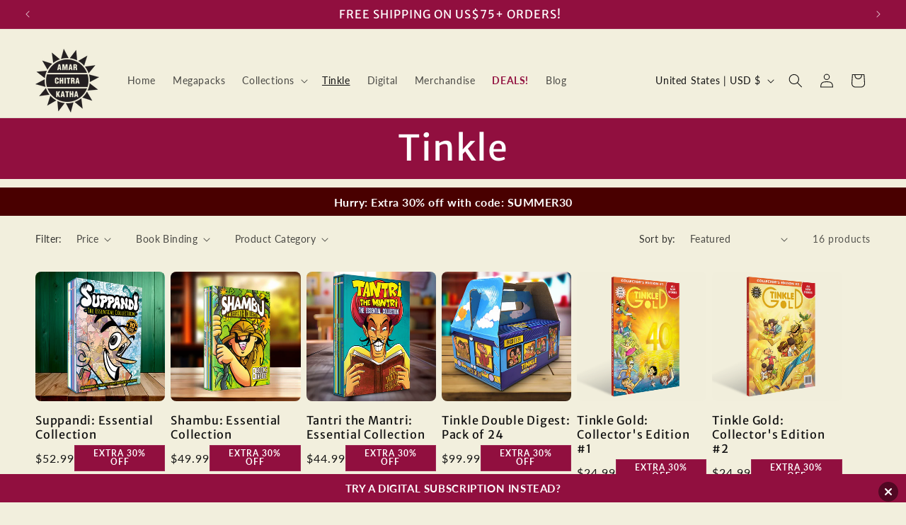

--- FILE ---
content_type: text/css
request_url: https://www.tinkle.in/wp-content/themes/tinkle/css/style.css?ver=024336
body_size: 24355
content:
/*============================
    General CSS Starts Here   
=============================*/
	body {
		font-family: 'Dosis', sans-serif;
		font-weight: 500;
        background: #4145b1;
	}

    *,
    *:focus,
    input:focus,
    textarea:focus,
    form-control:focus {
        /*outline: 0px auto -webkit-focus-ring-color;*/
    }

    :focus {
        outline: -webkit-focus-ring-color auto 0px;
    }

    button:focus {
        outline: 0px dotted;
        outline: 0px auto -webkit-focus-ring-color;
    }

    [type=submit], button, html [type=button] {
        -webkit-appearance: none;
    }

    a,
    a:hover {
        text-decoration: none;
        transition: 0.3s ease;
    }

    @media(min-width: 2560px) {
        body {
            font-size: 18px;
            padding-top: 17.389em;
        }

        .my_container {
            max-width: 2187px;
            width: 100%;
            margin: 0 auto;
            padding: 0 15px;
        }
    }

    @media(max-width: 1920px) {
        body {
            font-size: 16px;
			padding-top: 18.000em;
        }

        .my_container {
            max-width: 1640px;
            width: 100%;
            margin: 0 auto;
            padding: 0 15px;
        }
    }

    @media(max-width: 1919px) {
        body {
            font-size: 14px;
			padding-top: 18.214em;
        }

        .my_container {
            max-width: 1298px;
            width: 100%;
            margin: 0 auto;
            padding: 0 15px;
        }
    }

    @media(max-width: 1440px) {
        body {
            font-size: 14px;
        }

        .my_container {
            max-width: 1230px;
            width: 100%;
            margin: 0 auto;
            padding: 0 15px;
        }
    }

    @media(max-width: 1366px) {
        body {
            font-size: 13px;
			padding-top: 18.385em;
        }

        .my_container {
            max-width: 1168px;
            width: 100%;
            margin: 0 auto;
            padding: 0 15px;
        }
    }

    @media(max-width: 1280px) {
        body {
            font-size: 12px;
			padding-top: 18.750em;
        }

        .my_container {
            max-width: 1094px;
            width: 100%;
            margin: 0 auto;
            padding: 0 15px;
        }
    }

    @media(max-width: 1194px) {
        body {
            font-size: 10px;
			padding-top: 24.3em;
        }

        .my_container {
            max-width: 1019px;
            width: 100%;
            margin: 0 auto;
            padding: 0 15px;
        }
    }

    @media (max-width: 1024px) {
        body {
            font-size: 10px;
            padding-top: 24.00em;
        }
    }

    @media(max-width: 834px) {
        body {
            font-size: 11.5px;
			padding-top: 23.391em;
        }

        .my_container {
            max-width: 712px;
            width: 100%;
            margin: 0 auto;
            padding: 0 15px;
        }
    }

    @media (max-width: 768px) {
	    body {
            font-size: 11.5px;
            padding-top: 23.391em;
	    }
	}

    @media(max-width: 767px) {
        body {
            font-size: 10px;
            padding-top: 25em;
        }
    }

    body {
        position: relative;
    }

    .img-circle {
        border-radius: 100%;
    }

    .swiper-container-horizontal>.swiper-pagination-bullets .swiper-pagination-bullet {
        margin: 5px;
    }

    .swiper-pagination {
        display: flex;
        align-items: center;
        justify-content: center;
    }

    .swiper-pagination-bullet {
        width: 0.750em;
        height: 0.750em;
        display: inline-block;
        border-radius: 100%;
        opacity: 0.4;
        transition: 0.3s ease;
        background: #000000;
    }
    
    .swiper-pagination-bullet-active {
        opacity: 0.7;
        height: 1.250em;
        width: 1.250em;
        border-radius: 15px;
        transition: 0.3s ease;
        background: #000000;
    }

    .swiper-pagination.swiper-pagination-clickable.swiper-pagination-bullets {
        display: flex;
        align-items: center;
        justify-content: center;
        bottom: 10px;
        margin-bottom: 5px;
    }

    .swiper-button-next, .swiper-button-prev {
        background-image: none;
        z-index: 0;
    }

    .fixedheader {
        position: fixed;
        top:0;
        left:0;
        width: 100%;
        z-index: 2;
    }

    p {
        margin: 0;
    }
/*============================
    General CSS Ends Here    
============================*/
/*============================
    Desktop CSS Starts Here   
=============================*/
    /*======================
        for 1920 and below  
    =======================*/
        /*==============================
        	Header Footer CSS Starts	
        ==============================*/
        	header {
                overflow: hidden;
                position: relative;
                position: fixed;
                top: 0;
                z-index: 2;
                width: 100%;
            }

            .home header:after {
                content: '';
                position: absolute;
                bottom: 0%;
                left: 0;
                width: 100%;
                height: 100%;
                display: inline-block;
                background: rgb(81 9 124 / 0.55);
                z-index: -1;
            }

            .home header.fixedheader:after {
            	content: none;
            }


            .hamburger_header {
                overflow: visible;
                position: relative;
                z-index: auto;
            }

            .top_header_ad_box {
                background: #4145B1;
                text-align: center;
                padding: 1.250em 0 0.625em;
                padding: 0.625em 0 0.625em;
                position: relative;
                box-shadow: 0px 3px 6px rgb(0 0 0 / 0.16);
                z-index: 3;
            }

            .top_header_ad_box a img {
                max-width: 60.625em;
                width: 100%;
                margin: 0 auto;
            }

            .top_header {
                background: #4145B1;
                box-shadow: 0px 3px 6px #00000029;
                position: relative;
            }

            .top_header_links_box {
                display: -ms-flexbox;
                display: flex;
                -ms-flex-wrap: wrap;
                flex-wrap: wrap;
                align-items: center;
                justify-content: flex-end;
            }

            .top_header_links a {
                font-size: 1.375em;
                margin: 0.682em;
                margin: 0.341em;
                color: #ffffff;
                display: inline-block;
                line-height: 1;
            }

            .top_header_links a:hover {
                color: #F7B22C;
            }

            .search_bar_box {
                margin: 0.682em;
                margin: 0.341em;
                text-align: right;
                position: relative;
                margin-left: 1.5em;
                z-index: 8;
            }

            .search_bar_box .search_bar_icon a {
                display: inline-block;
                position: absolute;
                top: 50%;
                right: 15px;
                right: 15px;
                transform: translateY(-50%);
                width: 100%;
            }

            .search_plugin_box {
            	width: 0;
            	transition: 0.3s ease;
            }

            .search_plugin_box.search_bar_toggled {
            	width: 21.875em;
            	transition: 0.25s ease;
            }


            .search_bar_box i {
                font-size: 1.375em;
                color: #ffffff;
                line-height: 1;
            }

            .search_bar_box #ajaxsearchlite1 .probox, 
            .search_bar_box div.asl_w .probox {
                min-width: 21.875em;
                background: #ffffff;
                border-radius: 25px;
            }

            .search_bar_box #ajaxsearchlite1 .probox,
            .search_bar_box div.asl_w .probox {
            	background-color: #ffffff;
            	background-image: none;
            }

            .search_bar_box div.asl_w {
            	background-color: transparent;
            	background-image: none;
            }

            .search_bar_box div.asl_w .probox .promagnifier {
                width: 3.125em;
                background-color: #ffffff;
                background-image: none;
            }

            .search_bar_box div.asl_w .probox .promagnifier .innericon svg {
                fill: #4145B1;
            }

            .search_bar_box #ajaxsearchlite1 .probox .proinput input, 
            .search_bar_box div.asl_w .probox .proinput input{
            	font-weight: 500;
            	font-family: 'Dosis', sans-serif;
            	color: #4145B1 !important;
            	line-height: normal !important;
            	text-shadow: none;
            	border: 0;
            	box-shadow: none;
            	height: 34px;
            	font-size: 1.375em;
            }

            header .search_bar_box #ajaxsearchlite1 .probox .proinput input::-webkit-input-placeholder { /* Chrome/Opera/Safari */
                color: #4145B1 !important;
                font-size: 1.0em;
                font-family: 'Dosis', sans-serif;
            }

            header .search_bar_box #ajaxsearchlite1 .probox .proinput input::-moz-placeholder { /* Firefox 19+ */
                color: #4145B1 !important;
                font-size: 1.0em;
                font-family: 'Dosis', sans-serif;
            }

            header .search_bar_box #ajaxsearchlite1 .probox .proinput input:-ms-input-placeholder { /* IE 10+ */
                color: #4145B1 !important;
                font-size: 1.0em;
                font-family: 'Dosis', sans-serif;
            }

            header .search_bar_box #ajaxsearchlite1 .probox .proinput input:-moz-placeholder { /* Firefox 18- */
                color: #4145B1 !important;
                font-size: 1.0em;
                font-family: 'Dosis', sans-serif;
            }

            header .search_bar_box div.asl_w .probox .proinput input::-webkit-input-placeholder { /* Chrome/Opera/Safari */
                color: #4145B1 !important;
                font-size: 1.0em;
                font-family: 'Dosis', sans-serif;
            }

            header .search_bar_box div.asl_w .probox .proinput input::-moz-placeholder { /* Firefox 19+ */
                color: #4145B1 !important;
                font-size: 1.0em;
                font-family: 'Dosis', sans-serif;
            }

            header .search_bar_box div.asl_w .probox .proinput input:-ms-input-placeholder { /* IE 10+ */
                color: #4145B1 !important;
                font-size: 1.0em;
                font-family: 'Dosis', sans-serif;
            }

            header .search_bar_box div.asl_w .probox .proinput input:-moz-placeholder { /* Firefox 18- */
                color: #4145B1 !important;
                font-size: 1.0em;
                font-family: 'Dosis', sans-serif;
            }

            .hamburger_menu_box {
                padding-left: 0.938em;
                position: relative;
            }

            .hamburger_menu_icon {
                background: rgb(255 255 255 / 0.33);
                border-top-left-radius: 50px;
                border-bottom-left-radius: 50px;
            }

            .hamburger_menu_icon a {
                background: #ffffff;
                font-size: 1.375em;
                color: #313131;
                padding: 0 0.682em;
                line-height: 1;
                display: inline-block;
                border-top-left-radius: 50px;
                border-bottom-left-radius: 50px;
                margin: 2px 4px;
                margin-right: 0;
            }

            .hamburger_menu_icon a:hover {
                color: #F7B22C;
            }

            .hamburger_menu_icon a i {
                font-size: 1.375em;
                line-height: 1;
            }

            .hamburger_body_bg {
                overflow: hidden;
                padding: 0;
            }

            .hamburger_body_bg:before {
                content: '';
                position: absolute;
                top: 0;
                left: 0;
                width: 100%;
                height: 100%;
                background: rgb(0 0 0 / 0.5);
                z-index: 4;
            }

            .hamburger_menu_div {
                position: absolute;
                top: 0;
                right: 0;
                 right: -460px; 
                background: #4145b1;
                display: block;
                /* display: none; */
                max-width: 460px;
                width: 460px;
                z-index: 9;
                text-align: left;
                /* width: 0; */
                transition: 0.3s ease;
            }

            .hamburger_menu_div.hamburger_menu_opened {
                position: absolute;
                top: 0;
                right: 0;
                 /*right: -460px;*/
                background: #4145b1;
                display: block;
                /* display: none; */
                max-width: 460px;
                width: 460px;
                z-index: 9;
                text-align: left;
                /* width: 0; */
                transition: 0.3s ease;
                height: 100vh;
            }

            .hamburger_menu_div.hamburger_menu_opened .hamburger_menu_icon {
                position: absolute;
                left: -11%;
                left: -3.250em;
            }

            .hamburger_menu_inner {
                padding: 1.600em;
            }

            .hamburger_menu_inner_row2 {
                /*margin-top: 3.750em;*/
            }

            .hamburger_menu_inner_row2 .footerMenu a {
                margin-bottom: 1.200em;
            }

            .main_header {
        	    background: #4145B1;
                box-shadow: 0px 3px 6px #00000029;
                /*border-bottom-left-radius: 35%;*/
                /*border-bottom-right-radius: 35%;*/
                padding: 0 0.625em;
                /*margin-bottom: 1.875em;*/
        	}

            .main_header:before {
                /*content: "";*/
                position: absolute;
                bottom: 1px;
                left: 0;
                background: url(../images/headercurve.svg);
                display: inline-block;
                width: 100%;
                height: 35px;
                background-repeat: no-repeat;
                background-size: cover;
                background-position: top center;
            }

            .fixedheader .main_header:before {
                content: "";
                content: none;
                position: absolute;
                bottom: -35px;
            }

            .header_curve {
                margin-top: -1px;
            }

            .header_curve:before {
                /*content: '';
                position: absolute;
                top: 0;
                width: 100%;
                height: 30px;
                display: inline-block;
                background: url(../images/headercurve.svg);*/
            }

            .header_curve img {
                /*display: none;*/
                background-color: #4145b1;
            }

            .home .header_curve img {
                /*display: none;*/
                background-color: transparent;
            }

            .fixedheader .top_header_ad_box,
            .fixedheader .top_header {
            	display: none;
            }

            .fixedheader .main_header {
                padding: 0 0.625em;   
            }

        	.main_header .navbar-collapse {
        	    justify-content: flex-end;
        	}

        	.main_header .navbar-expand-md .navbar-nav .nav-link {
        	    font-size: 1.375em;
        	    color: #ffffff;
        	    padding: 0;
        	    text-decoration: none;
        	    transition: 0.3s ease;
                text-align: center;
                line-height: 1;
        	}

            .main_header .navbar-expand-md .navbar-nav .nav-item {
                margin: 0 2.750em;
                transition: 0.1s ease;
            }

            .fixedheader .main_header .navbar-expand-md .navbar-nav .nav-item {
                margin: 0 1.375em;
                transition: 0.1s ease;
            }

            .fixedheader .main_header .navbar-expand-md .navbar-nav .nav-link {
                /*margin: 0px 1.000em;*/
            }

            .main_header .navbar-expand-md .navbar-nav .nav-link img {
                display: block;
                margin: 0 auto;
                margin-bottom: 0.5em;
                /*transform: rotate(0deg);*/
                transition: 0.3s ease;
                max-width: 2.727em;
                max-width: 2.273em;
            }

            .main_header .navbar-expand-md .navbar-nav .nav-link:hover img {
                /*transform: rotate(15deg);*/
                /*transition: 0.3s ease;*/
            }

            .fixedheader .main_header .navbar-expand-md .navbar-nav .nav-link img {
                display: inline-block;
                max-width: 2.273em;
                margin-bottom: 0;
                margin-right: 0.25em;
                transition: 0.3s ease;
            }

        	.main_header .navbar-expand-md .navbar-nav .nav-link:hover {
        	    color: #F7B22C;
        	    text-decoration: none;
        	    transition: 0.3s ease;
        	}

            /*Footer CSS*/

            /*.home footer {
            	margin-top: -20px;
            }*/

            .footer_curve {
                margin-top: -40px;
                position: relative;
                z-index: 1;
                margin-bottom: -1px;
            }

            .footer_curve img {
                /*vertical-align: middle;*/
            }

            footer {
                background: #02065A;
                padding-top: 5.625em;
                position: relative;
                margin-top: -10px;
                z-index: 1;
            }

            footer:before {
                /*content: '';*/
                position: absolute;
                top: -1px;
                left: 0;
                width: 100%;
                height: 1.875em;
                background: #3b44b4;
                border-bottom-left-radius: 50%;
                border-bottom-right-radius: 50%;
                padding: 0 3.125em;
            }

            .footer_left_box {
                padding-left: 8.750em;
                border-right: 1px solid #CECECE;
            }

            .footer_subscribe_box .emaillist {
            	position: relative;
            	max-width: 90%;
            	width: 100%;
            }

            .footer_subscribe_box .es-field-wrap {
                width: 100%;
            }

            .emaillist:before {
                content: '';
                position: absolute;
                top: 50%;
                right: 10px;
                width: 50px;
                height: 50px;
                display: inline-block;
                background: url(../images/subscribe_btn.svg);
                /*background: red;*/
                transform: translateY(-50%);
                z-index: 9;
            }

            .es_subscription_message.success {
                color: #ffffff;
                background: #02065a;
                z-index: 10;
                position: relative;
                display: block;
            }

            .es_subscription_message.error {
                position: absolute;
                display: block;
                line-height: 1;
            }

            .footer_subscribe_box_title {
                font-size: 1.563em;
                color: #ffffff;
                margin-bottom: 0.800em;
                display: inline-block;
                line-height: 1;
            }

            .footer_subscribe_box_desc {
                font-size: 1.325em;
                color: #ffffff;
                margin-right: 1em;
                margin-bottom: 1em;
                display: inline-block;
                line-height: 1.364em;
                font-weight: 100;
            }

            .footer_subscribe_box .es-field-wrap {
            	margin-bottom: 0;
            }

            .footer_subscribe_box .es-field-wrap label {
                max-width: 100%;
                width: 100%;
                background: #ffffff;
                border-radius: 50px;
                overflow: hidden;
                min-height: 3.500em;
                margin: 0;
            }

            .footer_subscribe_box .es_subscription_form_submit.es_submit_button.es_textbox_button  {
                background: transparent;
                border: none;
                color: transparent;
                position: relative;
                overflow: visible;
                -webkit-appearance: inherit;
                position: absolute;
                top: 50%;
                right: 0;
                transform: translateY(-50%);
                z-index: 9;
            }

            .es-field-wrap label input {
                border: none;
                line-height: 3.500em;
                padding: 0 1.000em;
                width: 100%;
            }

            .footerMenu ul {
                list-style: none;
                padding: 0;
                margin: 0;
            }

            .footerMenu a {
                font-size: 1.563em;
                color: #ffffff;
                margin-bottom: 0.800em;
                display: inline-block;
                line-height: 1;
            }

            .footerMenu a:not([href]):not([tabindex]) {
                color: #ffffff;
            }

            .footerMenu a:hover {
                color: #F7B22C;
            }

            .footer_plane {
                /*margin-bottom: -3.125em;*/
                margin-bottom: -55px;
            }

            .footerSocial a {
                margin-right: 1em;
            }

            .footerSocial a:last-child {
                margin-right: 0em;
            }

            .footer_bottom_box {
                padding-left: 8.750em;
                padding-bottom: 1.563em;
                padding-top: 3.125em;
            }

            .footer_bottom_box ul {
                margin: 0;
                padding: 0;
                list-style: none;
            }

            .footer_bottom_box li {
                display: inline-block;
                padding: 0;
                margin: 0;
                margin-right: 7.500em;
            }
            
            .footer_bottom_box li:last-child {
                margin-right: 0
            }

            .footer_bottom_box a {
                font-size: 1.250em;
                color: #ffffff;
                margin-right: 1em;
                display: inline-block;
                line-height: 1;
            }

            .copyright_bar {
                border-top: 1px solid #BCBCBC;
                padding: 0.938em 0;
                letter-spacing: 1px;
            }

            .copyright_box {
                font-size: 1.125em;
                padding-left: 8.750em;
                color: #ffffff;
                font-family: Arial;
            }

            .copyright_box2 {
                margin-left: 1.875em;
                border-left: 1px solid #BCBCBC;
                padding-left: 1.875em;
            }

            .copyright_box2 a {
                color: #ffffff;
            }

            .copyright_box2 a:hover {
                color: #F7B22C;
            }

            .FooterupArrow img {
                max-width: 2.375em;
                width: 100%;
            }

            .loader {
                background: #4145b1;
                background: radial-gradient(#4145b1, #02065A);
                bottom: 0;
                left: 0;
                overflow: hidden;
                position: fixed;
                right: 0;
                top: 0;
                z-index: 99999;
            }

            .loader-inner {
                bottom: 0;
                height: 60px;
                left: 0;
                margin: auto;
                position: absolute;
                right: 0;
                top: 0;
                width: 100px;
            }

            .loader-line-wrap {
                animation: 
                    spin 2000ms cubic-bezier(.175, .885, .32, 1.275) infinite
                ;
                box-sizing: border-box;
                height: 50px;
                left: 0;
                overflow: hidden;
                position: absolute;
                top: 0;
                transform-origin: 50% 100%;
                width: 100px;
            }
            .loader-line {
                border: 4px solid transparent;
                border-radius: 100%;
                box-sizing: border-box;
                height: 500px;
                left: 0;
                margin: 0 auto;
                position: absolute;
                right: 0;
                top: 0;
                width: 100px;
            }
            .loader-line-wrap:nth-child(1) { animation-delay: -50ms; }
            .loader-line-wrap:nth-child(2) { animation-delay: -100ms; }
            .loader-line-wrap:nth-child(3) { animation-delay: -150ms; }
            .loader-line-wrap:nth-child(4) { animation-delay: -200ms; }
            .loader-line-wrap:nth-child(5) { animation-delay: -250ms; }

            .loader-line-wrap:nth-child(1) .loader-line {
                border-color: hsl(0, 80%, 60%);
                height: 90px;
                width: 90px;
                top: 7px;
            }
            .loader-line-wrap:nth-child(2) .loader-line {
                border-color: hsl(60, 80%, 60%);
                height: 76px;
                width: 76px;
                top: 14px;
            }
            .loader-line-wrap:nth-child(3) .loader-line {
                border-color: hsl(120, 80%, 60%);
                height: 62px;
                width: 62px;
                top: 21px;
            }
            .loader-line-wrap:nth-child(4) .loader-line {
                border-color: hsl(180, 80%, 60%);
                height: 48px;
                width: 48px;
                top: 28px;
            }
            .loader-line-wrap:nth-child(5) .loader-line {
                border-color: hsl(240, 80%, 60%);
                height: 34px;
                width: 34px;
                top: 35px;
            }

            @keyframes spin {
                0%, 15% {
                    transform: rotate(0);
                }
                100% {
                    transform: rotate(360deg);
                }
            }
        /*==============================
        	Header Footer CSS Ends	
        ==============================*/
        /*==============================
            Homepage CSS Starts    
        ==============================*/
            body.home {
                /*background: transparent;*/
            }

            body.logged-in.home {
                background: rgb(81 11 125);
            }

            .home_section1 {
                /*background-image: url(../images/home_section1_bg.svg);
                background-image: url(../images/bannernew.svg);
                position: relative;
                background-position: bottom center;
                background-size: cover;
                padding-bottom: 14em;*/
            }

            .home_section1:before {
                /*content: '';
                position: absolute;
                top: 0;
                left: 0;
                background: #68139B;
                display: inline-block;
                width: 100%;
                height: 100%;
                z-index: -1;*/
            }

            .home_section1:after {
                /*content: '';
                position: absolute;
                bottom: 0;
                left: 0;
                width: 100%;
                height: 90px;
                display: block;
                background: #68139B;
                z-index: -1;*/
            }

            .home_character_slider {
                /*background: rgb(81 9 124 / 0.55);*/
                position: relative;
                z-index: 1;
            }

            .home_character_slider:before {
                content: '';
                position: absolute;
                bottom: 0%;
                left: 0;
                width: 100%;
                height: 100%;
                display: inline-block;
                background: rgb(81 9 124 / 0.55);
                z-index: -1;
            }

            .home_character_swiper .swiper-slide a img {
                padding: 0.625em;
            }

            #home_character_slider_modal .modal-dialog.modal-dialog-centered {
                max-width: 31.750em;
            }

            #home_character_slider_modal .modal-content {
                background: #682EC7;
                border: 5px solid #A05AF1;
                border-radius: 20px;
                text-align: center;
                padding-bottom: 5.000em;
            }

            #home_character_slider_modal .close {
                position: absolute;
                top: -5%;
                right: -5%;
                color: #F7B22E;
                opacity: 1;
                text-shadow: none;
                font-size: 3em;
                width: 1.250em;
                height: 1.250em;
                text-align: center;
                background: #ffffff;
                display: inline-block;
                vertical-align: bottom;
                border-radius: 50%;
                box-shadow: 0px 0px 0px 5px rgb(112 112 112 / 0.5);
                padding: 0;
                margin: 0;
            }

            #home_character_slider_modal .close span {
                position: absolute;
                top: 50%;
                left: 50%;
                transform: translate(-50%,-50%);
                margin-top: -5%;
            }

            #home_character_slider_modal .character_content_box {
                max-width: 26.875em;
                width: 100%;
                margin: 0 auto;
            }

            #home_character_slider_modal .character_title_box {
                color: #F7B22E;
                font-size: 1.750em;
                font-weight: 900;
                line-height: 1;
                padding: 1.071em 0 1.786em;
            }

            #home_character_slider_modal .character_description_box {
                font-size: 1.750em;
                color: #ffffff;
                line-height: 1.321em;
                padding-bottom: 0.5em;
            }

            .home_section1_slider_title {
                font-size: 3.438em;
                color: #ffffff;
                line-height: 1.255em;
                max-width: 72%;
                font-weight: 700;
                width: 100%;
                margin: 0 auto 1em;
                text-align: center;
            }

            .home_section1_slider_cta {
                text-align: center;
            }

            .home_section1_slider_box {
                /*padding-top: 1.600em;*/
                /*background: url(../images/home_section1_bg.svg);*/
                margin-top: -8.875em;
                position: relative;
                z-index: 0;
            }

            .home_section1_slider_box .swiper-pagination.swiper-pagination-clickable.swiper-pagination-bullets {
			    bottom: 0;
			    margin-bottom: 0;
			}

            .home_section2 {
                padding: 6.25em 0 15.625em;
                padding-top: 0;
                background: #8927c8;
                background-image: url(../images/home_section2_bg.svg);
                background-position: top center;
                 background-size: cover;
                position: relative;
                /* z-index: -1; */
                margin-top: -1.25em;
                margin-top: -2px;
            }

            .home_section2:before {
                /*content: '';
                position: absolute;
                top: -90px;
                left: 0;
                width: 100%;
                height: 100px;
                background: #4145b1;
                display: inline-block;
                z-index: -1;*/
            }

            .home_section2_inner {
                overflow: hidden;
            }

            .home_section2_left_tree_box {
                text-align: left;
                margin-left: -5%;
            }

            .home_section2_box {
                position: relative;
            }

            .homesection2_animation_box {
                /*position: absolute;*/
                bottom: 0;
                left: 0;
            }

            .home_section2_left_tree_box img {
                max-width: 60.750em;
                width: 100%;
                margin: 0 auto;
            }

            .home_section2_right_tree_box {
                text-align: right;
                margin-right: -3%;
            }

            .home_section2_right_tree_box img {
                max-width: 21.688em;
                width: 100%;
                margin: 0 auto;
            }

            .home_section2_right_monkey_box {
                text-align: right;
                margin-right: -4%;
            }

            .home_section2_right_monkey_box img {
                max-width: 11.875em;
                width: 100%;
                margin: 0 auto;
            }

            .home_section2_data_box,
            .home_section3_data_box,
            .home_section4_data_box {
                text-align: center;
            }

            .home_section2_data_box {
                margin-top: 20em;
            }

            .home_section_desc {
                font-size: 1.563em;
                color: #ffffff;
                font-weight: 500;
                line-height: 1.280em;
                letter-spacing: 0.5px;
                padding-bottom: 1.400em;
            }

            .home_section3 {
                /*background: #7e3fd8;*/
                background-image: url(../images/home_section3_bg.svg);
                background-position: top center;
                padding: 8.125em 0 12.188em;
                margin-top: -14.063em;
                position: relative;
                background-size: cover;
            }

            .home_section3_right_bubble_box {
                visibility: hidden;
            }

            .home_section3_right_bubble_box img {
                max-width: 25.938em;
                width: 100%;
                margin: 0 auto;
            }

            .home_section3_right_supandi_box {
                text-align: right;
            }

            .home_section3_right_supandi_box img {
                max-width: 34.250em;
                width: 100%;
                margin: 0 auto;
            }

            .home_section3_desc.home_section_desc {
                max-width: 60%;
                width: 100%;
                margin: 0 auto;
            }

            .home_section4 {
                background: #4D4DD7;
                overflow: hidden;
                padding: 6.25em 0 7.813em;
                background: url(../images/home_section4_bg.svg);
                margin-top: -5.625em;
                position: relative;
                background-repeat: no-repeat;
            }

            .home_section4_left_img {
                text-align: right;
            }

            .home_section4_desc.home_section_desc {
                max-width: 40%;
                width: 100%;
                margin: 0 auto;
            }

            .home_section5 {
                background: url(../images/home_section5_bg);
                background-position: top center;
                padding: 6.875em 0 12.188em;
                overflow: hidden;
                text-align: center;
                background-color: #790283;
            }

            .home_section5_left_img img {
                max-width: 45.125em;
                width: 100%;
                margin: 0 auto;
            }

            .home_section5_desc.home_section_desc {
                max-width: 50%;
                width: 100%;
                margin: 0 auto;
            }

            .home_section6 {
                /*background: url(../images/home_section6_bg);*/
                background: url(../images/librarybg.svg);
                background-position: top center;
                padding: 17.813em 0 11.563em;
                overflow: hidden;
                text-align: center;
                margin-top: -8.750em;
                position: relative;
                z-index: 1;
                background-size: cover;
            }

            .home_section6_desc.home_section_desc {
                max-width: 50%;
                width: 100%;
                margin: 0 auto;
            }

            .home_section_cta {
                max-width: 15.000em;
                max-width: 13.000em;
                width: 100%;
                margin: 0 auto;
            }

            .home_section1_slider_cta.home_section1_slide_cta img {
                max-width: 13.563em;
                width: 100%;
                margin: 0 auto;
            }

            .home_section2_title.home_section_title img {
                max-width: 15.313em;
                max-width: 11.250em;
                width: 100%;
                margin: 0 auto;
            }

            .home_section3_title.home_section_title img {
                max-width: 37.438em;
                max-width: 24.000em;
                width: 100%;
                margin: 0 auto;
            }

            .home_section4_title.home_section_title img {
                max-width: 50.250em;
                max-width: 38.00em;
                width: 100%;
                margin: 0 auto;
            }

            .home_section5_title.home_section_title img {
                max-width: 35.688em;
                max-width: 27.688em;
                width: 100%;
                margin: 0 auto;
            }

            .home_section6_title.home_section_title img {
                max-width: 54.688em;
                max-width: 43.688em;
                width: 100%;
                margin: 0 auto;
            }
        /*==============================
            Homepage CSS Ends  
        ==============================*/
        /*================================
            Posts inner page CSS Starts    
        ================================*/
        	.post-template-default .header_curve img {
        	    background: transparent;
        	}

            .post_bg_div {
                background: #4145B1;
                background-image: url(../images/post_bg.svg);
                background-position: top center;
                /*background-size: cover;*/
                background-repeat: no-repeat;
                margin-top: -2%;
                padding-top: 2%;
            }

            #breadcrumbs {
                list-style: none;
                /*margin:10px 0;*/
                overflow: hidden;
                text-transform: capitalize;
            }
              
            ul#breadcrumbs {
                margin: 2.500em 0;
            }

            #breadcrumbs li {
                display: inline-block;
                vertical-align: middle;
                color: #ffffff;
                font-size: 1.563em;
                /*margin: 1.600em 0;*/
                margin-right: 10px;
                letter-spacing: 0.5px;
            }

            #breadcrumbs li a {
                letter-spacing: 0.5px;
                color: #ffffff;
                transition: 0.3s ease;
                text-decoration: none;
            }

            #breadcrumbs li a:hover {
                color: #F7B22C;
                transition: 0.3s ease;
                text-decoration: none;
            }
              
            #breadcrumbs .separator {
                /*font-size: 18px;*/
                /*font-weight: 100;*/
                /*color: #ffffff;*/
            }

            .featured_img_box {
                text-align: right;
            }

            .post_content_box {
                padding-left: 2.813em;
                position: relative;
            }

            .post_content_box:before {
                content: '';
                position: absolute;
                left: 5%;
                bottom: -10%;
                width: 60%;
                height: 1px;
                background: #ffffff;
            }

            .post_subtitle img {
            	max-width: 3.688em;
            	width: 100%;
                margin: 0.625em;
            }

            .post_subtitle span {
                font-size: 1.688em;
                color: #ffffff;
                font-weight: 700;
                letter-spacing: 0.54px;
                vertical-align: middle;
            }

            .post_title {
                font-size: 2.188em;
                color: #ffffff;
                letter-spacing: 0.7px;
                font-weight: 700;
                margin-bottom: 0.571em;
            }

            .post_writer {
                font-size: 1.688em;
                color: #ffffff;
                font-weight: 700;
                letter-spacing: 0.54px;
                margin-bottom: 0.370em;
            }

            .post_illustator {
                font-size: 1.688em;
                color: #ffffff;
                font-weight: 700;
                letter-spacing: 0.54px;
            }

            .post_content {
                font-size: 1.688em;
                color: #ffffff;
                letter-spacing: 0.54px;
                line-height: 1.296em;
                max-width: 69%;
                width: 100%;
                margin: 0 auto;
            }

            .post_tags span {
                color: #F7B22E;
                font-size: 1.563em;
                line-height: 1.280em;
                letter-spacing: 0.5px;
            }

            .post_content a {
                color: #F7B22E;
            }

            .post_content a:hover {
                color: #ffffff;
            }
            
            .post_separator {
                color: #F7B22E;
                font-size: 1.563em;
                line-height: 1.280em;
                letter-spacing: 0.5px;
                font-weight: 700;
            }

            .post_content p:first-child {
            	margin-top: 2.593em;
            }

            .post_content p {
                margin-bottom: 1.852em;
            }

            .post_content p:last-child {
            	margin-bottom: 2.593em;
            }

            .post_content p a {
                color: #f7b22c;
                transition: 0.3s ease;
            }

            .post_content p a:hover {
                color: #ffffff;
                transition: 0.3s ease;
            }

            .post_content .addtoany_content {
                /*clear: both;*/
                /*margin: 1.852em auto 0.370em;*/
                /*margin: 0.370em auto 1.852em;*/
                text-align: left;
                clear: both;
                /* margin: 1.852em auto 0.370em; */
                margin: 0.370em 0 1.852em auto;
                max-width: 57.5%;
                width: 100%;
                display: flex;
                align-items: center;
            }

            .post_content .addtoany_header {
                margin: 0;
                margin-right: 1em;
                font-size: 1em;
            }

            .wpulike-default .wp_ulike_btn {
            	background-color: transparent;
            	min-height: 1.815em;
            }

            .wpulike-default .wp_ulike_btn:focus, .wpulike-default .wp_ulike_btn:hover {
                color: #616161;
                background-color: transparent;
                text-decoration: none;
            }

            .wpulike-default .wp_ulike_put_image:after {
            	width: 1.296em;
            	height: 1.815em;
            	filter: none !important;
            	background-size: contain;
            }

            .wpulike-default .count-box {
                position: relative;
                border-radius: 0;
                font-size: 0.926em;
                text-decoration: none;
                background-color: transparent;
                margin-left: 0;
                line-height: 0;
                display: inline-block;
                padding: 0 10px;
                box-shadow: none;
                color: #ffffff;
                vertical-align: middle;
                text-align: center;
            }

            .wpulike-default .count-box:before {
            	content: 'Likes';
        	    position: absolute;
        	    border: none;
        	    background: #fff;
        	    border-bottom-color: transparent;
        	    right: 0;
        	    top: 50%;
        	    border-left-color: #bdbdbd;
        	    transform: rotate(0deg) translatey(-50%);
        	    width: 5.000em;
        	    height: 0;
        	    margin: 0 10px;
        	    padding: 0 0;
            }

            .story-tag {
                padding: 2.813em 0px;
                /*padding: 0;*/
                max-width: 75%;
                width: 100%;
                margin: 0 auto;
            }

            .post_tags a {
                color: #F7B22E;
                font-size: 1.563em;
                line-height: 1.280em;
                letter-spacing: 0.5px;
                margin-bottom: 0.25em;
                display: inline-block;
            }

            .ymal {
                font-size: 2.188em;
                color: #ffffff;
                letter-spacing: 0.7px;
                padding: 0.857em 0 1.429em;
            }

            .ymal_section {
                max-width: 82.35%;
                width: 100%;
                margin-bottom: 6.250em;
            }

            .ymal_post_box {
                position: relative;
                margin-bottom: 2.500em;
                margin-bottom: 1.500em;
            }

            .article-type-icon {
                position: absolute;
                bottom: 1.250em;
                right: 1.250em;
            }

            .article-type-icon img {
                max-width: 5.313em;
            }

            .a2a_kit.a2a_kit_size_56.addtoany_list {
                line-height: normal !important;
            }

            .featured_img_box video {
                vertical-align: top;
                pointer-events: none;
            }

            .featured_video_box {
                border-radius: 13px;
                overflow: hidden;
                border: 4px solid #ffffff;
                position: relative;
            }

            .featured_video_box iframe {
                width: 100%;
                height: 29.375em;
                height: 27.375em;
                vertical-align: middle;
            }

            /*.featured_video_box .video-play {
                position: absolute;
                z-index: 1;
                overflow: auto;
                top: 50%;
                left: 50%;
                transform: translate(-50%,-50%);
                cursor: pointer;
            }*/

            /*#videocover {
                position: absolute;
                z-index: 0;
                top: 0;
                right: 0;
                bottom: 0;
                left: 0;
                width: 100%;
                height: 100%;
            }*/

            .post_description {
                font-size: 1.563em;
                color: #ffffff;
                /* font-weight: 700; */
                letter-spacing: 0.54px;
                vertical-align: middle;
                max-width: 79%;
                line-height: 1.280em;
            }

            .video_template .post_content .addtoany_content,
            .activity_video_template .post_content .addtoany_content {
                max-width: 32.5%;
            }

            .activity_box {
                display: flex;
                align-items: center;
                justify-content: flex-start;
                padding: 1.875em 0;
                position: relative;
            }

            .activity_image_template .post_content_box:before,
            .activity_video_template .post_content_box:before {
                content: none;
            }

            .activity_image_template .post_description,
            .activity_video_template .post_description {
                padding-bottom: 1.111em;
                border-bottom: 1px solid #ffffff;
            }

            .activiy_right_box {
                font-size: 2.188em;
                color: #ffffff;
                /* font-weight: 700; */
                letter-spacing: 0.7px;
                padding-left: 0.571em;
            }

            .activiy_right_box_bottom a {
                transform: rotate(90deg);
                display: inline-block;
                padding: 0 0.45em;
                color: #ffffff;
                text-decoration: none;
            }

            .post_content img {
                max-width: 100%;
                height: auto;
            }

            .activity_image_template .post_content p {
                position: relative;
            }

            .activity_image_template .post_content p:before {
                /*content: '';*/
                position: absolute;
                bottom: 99%;
                left: 15%;
                height: 100%;
                width: 1px;
                border-left: 5px dashed #ffffff;
                display: inline-block;
                z-index: 0;
            }

            .audio_player_box {
                text-align: center;
                padding-top: 1.250em;
            }

            .audio_player_box audio {
                filter: sepia(0%) saturate(100%) grayscale(0) contrast(99%) invert(100%);
                width: 100%;
            }

            .audio_player_box audio::-webkit-media-controls-panel {
                background: #ada81c;
            }

            .wpulike .wp_ulike_is_loading,
            .wpulike .wp_ulike_is_loading .wp_ulike_btn {
                /*background: none;*/
                /*background-color: transparent;*/
            }

            .wpulike-default .wp_ulike_btn:disabled:active,
            .wpulike-default .wp_ulike_btn:disabled:focus,
            .wpulike-default .wp_ulike_btn:disabled:hover, 
            .wpulike-default .wp_ulike_btn[disabled=disabled]:active, 
            .wpulike-default .wp_ulike_btn[disabled=disabled]:focus, 
            .wpulike-default .wp_ulike_btn[disabled=disabled]:hover {
                background-color: transparent;
            }
        /*================================
            Posts inner page CSS Ends  
        ================================*/
        /*================================
            Download page CSS Starts  
        ================================*/
            .download_types {
                text-align: center;
                max-width: 85%;
                width: 100%;
                margin: 0 auto;
            }

            .page-template-template-downloadables {
                background: url(../images/bgelements.jpg);
                background-position: top center;
                background-attachment: fixed;
            }

            .page-template-template-downloadables .header_curve img {
                background-color: transparent;
            }

            .download_types_box {
                background: rgb(58 66 179 / 0.4);
            }

            .download_type_title {
                padding: 1.875em 0;
            }

            .download_view_btn {
                padding: 3.125em 0;
            }

            .download_view_btn img {
                max-width: 10.500em;
            }

            .download_type_title.posterstitle img {
                max-width: 18.000em;
                width: 100%;
                margin: 0 auto;
            }

            .download_type_title.wallpaperstitle img {
                max-width: 26.438em;
                width: 100%;
                margin: 0 auto;
            }

            .download_type_title.otherdownloadstitle img {
                max-width: 39.000em;
                max-width: 23.250em;
                width: 100%;
                margin: 0 auto;
            }

            .page-template.page-template-page-template.page-template-template-posters .header_curve img,
            .page-template.page-template-page-template.page-template-template-wallpapers .header_curve img,
            .page-template.page-template-page-template.page-template-template-otherdownloads .header_curve img {
                background: transparent;
            }

            .downloads_inner_page {
                background: #4145B1;
                background-image: url(../images/post_bg.svg);
                background-position: top center;
                /* background-size: cover; */
                background-repeat: no-repeat;
                text-align: center;
                margin-top: -2%;
                padding-top: 2%;
            }

            .downloads_inner {
                max-width: 68.125em;
                width: 100%;
                margin: 0 auto;
                margin-bottom: 3.125em;
            }

            .download_poster_box {
                position: relative;
                margin-bottom: 1.875em;
            }


            .download_poster_overlay_box {
                position: absolute;
                bottom: 0;
                display: flex;
                align-items: center;
                justify-content: space-between;
                flex-wrap: wrap;
                width: 100%;
                opacity: 0;
                transition: 0.3s ease;
                padding: 0 1em 1em;
                background: rgb(65 69 177 / 0.3);
                background: -moz-linear-gradient(top, rgba(65,69,177,0) 0%, rgba(65,69,177,1) 100%); /* FF3.6-15 */
                background: -webkit-linear-gradient(top, rgba(65,69,177,0) 0%,rgba(65,69,177,1) 100%); /* Chrome10-25,Safari5.1-6 */
                background: linear-gradient(to bottom, rgba(65,69,177,0) 0%,rgba(65,69,177,1) 100%); /* W3C, IE10+, FF16+, Chrome26+, Opera12+, Safari7+ */
                filter: progid:DXImageTransform.Microsoft.gradient( startColorstr='#004145b1', endColorstr='#4145b1',GradientType=0 );
            }

            .download_poster_box:hover .download_poster_overlay_box {
                opacity: 1;
                transition: 0.3s ease;
            }

            .download_poster_overlay_box .download_poster_fancy_box img {
                max-width: 1.750em;
                width: 100%;
                margin-left: 0;
            }

            .download_poster_overlay_box .download_btn img {
                max-width: 3.688em;
                width: 100%;
                margin-right: 0;
            }
        /*================================
            Download page CSS Ends  
        ================================*/
        /*===================================
            Posts listing page CSS Starts    
        ===================================*/
            .category .content-area {
                background: rgb(65 95 177 / 0.75);
                padding: 3.750em 0;
            }

            .loadmore {
                position: relative;
            }

            .category .content-area-inner {
                max-width: 69.35%;
                width: 100%;
                margin: 0 auto;
            }

            .post_box img {
                max-width: 100%;
                height: auto;
            }

            .post_box .post_icon_box img {
                max-width: 3.688em;
                width: 100%;
            }

            .post_box {
                position: relative;
                margin-bottom: 1.875em;
            }

            .post_box .post_icon_box {
                position: absolute;
                bottom: 1.250em;
                right: 1.250em;
            }

            .category.category-fun {
                background: url(../images/funbackground.svg);
                background-position: top center;
                background-attachment: fixed;
            }

            .category.category-fun .header_curve img {
                background-color: transparent;
            }

            .post_page_top_section {
                padding: 5.000em 0;
            }

            .category-learning .post_page_top_section {
                padding: 0;
            }

            .learning_page_animation_box {
                position: relative;
                height: 100%;
                margin-top: -3.5%;
            }

            .learning_page_content_over_animation {
                position: absolute;
                top: 50%;
                right: 5%;
                transform: translateY(-50%);
            }

            .post_page_top_animation {
                text-align: right;
                max-width: 43.563em;
                width: 100%;
                margin-left: auto;
            }
            .post_page_top_animation img {
                padding-right: 3.800em;
            }

            .post_page_top_video_box {
                position: relative;
                /*border-radius: 12px;*/
                overflow: hidden;
            }

            .post_page_top_video_title {
                font-size: 1.563em;
                color: #ffffff;
                letter-spacing: 0.5px;
                padding-bottom: 1.000em;
            }

            .post_page_top_video.post_page_top_story .post_page_top_video_title {
                padding-top: 0.500em;
            }

            .post_page_top_video_caption {
                font-size: 1.563em;
                color: #ffffff;
                letter-spacing: 0.5px;
                padding-top: 1.000em;
                line-height: 1.320em;
            }

            .post_page_top_video_box img {
                position: absolute;
                top: 0;
                left: 0;
                display: inline-block;
                z-index: 1;
                cursor: pointer;
            }

            .post_page_top_video_box video {
                max-width: 42.125em;
                width: 100%;
                min-height: 31.375em;
                height: 100%;
            }

            .category-learning .header_curve img {
                background: transparent;
            }

            .post_page_top_section .row {
                align-items: center;
            }

            .category.category-learning .content-area {
                background: url(../images/learnbgimage1920.svg);
                position: relative;
                background-attachment: fixed;
                background-repeat: no-repeat;
            }

            .category.category-learning .content-area:before {
                content: '';
                position: absolute;
                top: 0;
                left: 0;
                width: 100%;
                height: 100%;
                background: rgb(65 95 177 / 0.75);
                z-index: 0;
            }

            .category.category-learning {
                background: #7b3cd5;
                background-position: top center;
                background-attachment: fixed;
            }
        /*===================================
            Posts listing page CSS Ends    
        ===================================*/
        /*===================================
            About us page CSS Starts    
        ===================================*/
        	.page-template-template-aboutus {
        	    background: #5117b7;
        	}

        	.page-template-template-aboutus .header_curve img {
        		background: transparent;
        	}

            .about_banner {
                margin-top: -1%;
                position: relative;
            }

            .about_desc {
                padding: 6.250em 0 5.313em;
            }

            .about_desc p {
                font-size: 1.563em;
                color: #ffffff;
                line-height: 1.280em;
                letter-spacing: 0.2px;
            }

            .about_mission_title {
                font-size: 1.750em;
                color: #ffffff;
                font-weight: 700;
                letter-spacing: 0.2px;
                padding-bottom: 1.607em;
            }

            .about_mission_subtitle {
                font-size: 1.563em;
                color: #ffffff;
                line-height: 1.280em;
                letter-spacing: 0.2px;
            }

            .about_mission_boxes {
                font-size: 1.563em;
                color: #ffffff;
                line-height: 1.280em;
                letter-spacing: 0.2px;
                text-align: center;
                position: relative;
                margin: 0 0.750em;
                margin-bottom: 1.5em;
            }

            .about_mission_cards {
                padding: 3.750em 0;
            }

            .about_mission_box_content {
                position: absolute;
                top: 50%;
                left: 50%;
                transform: translate(-50%,-50%);
                width: 100%;
                height: 100%;
                display: flex;
                align-items: center;
                justify-content: center;
                padding: 1.250em;
            }

            .tabs li.tabsfacebook a.active {
                background: #3b5998;
                color: #FFFFFF;
            }

            .about_social_feed_tabs .tabsContainer{
            	top: 40px;
            	margin: auto;
            	width: 100%;
            	max-width: 100%;
            	padding: 0;	
            	display: inline-block;
            }

            .about_social_feed_tabs .tabs{
            	margin-bottom: 0px;
            	padding: 0px;
            	margin:0px;
            	
            }

            .about_social_feed_tabs .tabs li{
            	list-style-type: none;
            
            }

            .about_social_feed_tabs .tabs li.tabsfacebook a{
            	width: 80%;
            	max-width: 50%;
            	height: 40px;
            	background: #3b5998;
            	float: left;
            	text-align: center;
            	/*margin: 0px 0px 0px -7.8px;*/
            	padding: 7px 0px 3px 0px;
            	font-size: 1.375em;
            	font-weight: normal;
            	text-decoration: none;
            	color: #FFFFFF;
            	outline: none;
            	border-radius: 10px 10px 0px 0px;
            }

            .about_social_feed_tabs .tabs li.tabsfacebook a.active{
            	background: #3b5998;
            	color: #FFFFFF;
            }

            .about_social_feed_tabs .tabs li.tabstwitter a{
            	width: 50%;
            	max-width: 50%;
            	height: 40px;
            	background: #6DDBF3;
            	float: right;
            	text-align: center;
            	margin: 0px 0px 0px 0px;
            	padding: 7px 0px 3px 0px;
            	font-size: 1.375em;
            	font-weight: normal;
            	letter-spacing: 0.5px;
            	text-decoration: none;
            	color: #FFFFFF;
            	display: inline-block;
            	outline: none;
            	border-radius: 10px 10px 0px 0px;
            }

            .about_social_feed_tabs .tabs li i {
                padding-right: 5px;
            }

            .about_social_feed_tabs .tabs li.tabstwitter a.active{
            	background: #6DDBF3;
            	color: #FFFFFF;
            }

            .about_social_feed_tabs .facebooktab{
            	width: 100%;
            	max-width: 100%;
            	height: 100%;
            	background: #3b5998;
            	float: left;
            	margin: 0;
            	padding: 10px 3.4%;
            	text-align: center;
            }

            .about_social_feed_tabs .twittertab{
            	width: 100%;
            	max-width: 100%;
            	height: 100%;
            	background: #6DDBF3;
            	float: left;
            	margin: 0;
            	padding: 10px 3.4%;
            	text-align: center;
            }
        /*===================================
            About us page CSS Ends    
        ===================================*/
        /*===================================
            Contact us page CSS Starts    
        ===================================*/
            .page-template-page-template.page-template-template-contactus {
                background: #F7B129;
            }

            .page-template-page-template.page-template-template-contactus .header_curve img {
                background: transparent;
            }

            .contactus_section1 {
                background-image: url(../images/contactusbg.svg);
                background-position: top center;
                margin-top: -2%;
                padding: 4.375em 0;
                text-align: center;
                position: relative;
            }

            .contact_us_banner {
                position: absolute;
                bottom: 0;
                left: 0;
            }

            .contact_us_banner img {
                max-width: 30.625em;
                width: 100%;
                margin: 0;
            }

            .contactusboxbg {
                /*position: relative;*/
            }

            .contact_us_box {
                background: #6f38c1;
                border-radius: 115px;
                box-shadow: 0 0 0px 3px #ffffff;
                border-right: 4px solid #452772;
            }

            .contactusboxbgimg {
                text-align: right;
                display: none;
            }

            .contactusboxbgimg img {
                max-width: 84.063em;
                width: 100%;
                margin-right: 0;
                margin-left: auto;
            }

            .contact_us_title {
                padding: 1.875em 0;
            }

            .contact_us_title img {
                max-width: 25.875em;
                width: 100%;
                margin: 0 auto;
            }

            .contact_us_text_title {
                font-size: 1.563em;
                color: #ffffff;
                line-height: 1.280em;
                letter-spacing: 0.5px;
                font-weight: 700;
                margin-bottom: 0.200em;
            }

            .contact_us_text_title.SMS_title {
                margin-bottom: 1.250em;
                display: flex;
                align-items: center;
                justify-content: center;
            }

            .contact_us_text_title.SMS_title span {
                padding-left: 0.625em;
            }

            .contact_us_text_desc {
                font-size: 1.375em;
                color: #ffffff;
                line-height: 1.364;
                letter-spacing: 0.5px;
                margin-bottom: 2.000em;
            }
            
            .contact_us_text_desc a {
                color: #ffffff;
                transition: 0.3s ease;
                text-decoration: underline;
            }

            .contact_us_text_desc a:hover {
                color: #F7B22C;
                transition: 0.3s ease;
            }

            .contact_us_text_desc.phone_number a {
                text-decoration: none;
            }

            .sms_data_left {
                text-align: left;
            }
        /*===================================
            Contact us page CSS Ends    
        ===================================*/
        /*===================================
            Tinkle TV page CSS Starts    
        ===================================*/
            body.page-template-page-templatetemplate-tinkletv-php .header_curve img {
                background: transparent;
            }

            .tinkletvsection1 {
                background: url(../images/ttbg-1920.svg);
                background-position: top center;
                margin-top: -2%;
            }

            .tinkletvpage_title {
                text-align: center;
                padding: 4.063em 0 2.188em;
                padding: 3.063em 0 1.250em;
            }

            .tinkletvpage_titleline1 {
                font-size: 1.750em;
                color: #ffffff;
                margin-bottom: 1.000em;
            }

            .tinkletvpage_titleline2 img {
                max-width: 22.313em;
                width: 100%;
                margin: 0 auto;
            }

            .tinkle_tv_slider_box {
                padding-bottom: 4.375em;
                padding-bottom: 3.375em;
            }

            .tinkle_tv_slider {
                position: relative;
            }

            .tvframewithtable {
                text-align: center;
            }

            .tvframewithtable img {
                max-width: 37.875em;
                width: 100%;
                margin: 0 auto;
                margin-top: -1%;
            }

            .tinkle_tv_swiper {
                max-width: 65%;
                width: 100%;
                margin: 0 auto;
                border: 15px solid #fd4c2d;
                border-radius: 2%;
                background: #fd4c2d;
            }

            .tinkle_tv_slider .swiper-button-next img, .tinkle_tv_slider .swiper-button-prev img {
                max-width: 9.188em;
                width: 100%;
                margin: 0 auto;
            }

            .tinkle_tv_slider .swiper-button-next {
                right: 5%;
                left: auto;
                width: 150px;
                height: auto;

            }
            
            .tinkle_tv_slider .swiper-button-prev {
                left: 5%;
                right: auto;
                width: 150px;
                height: auto;
                margin-left: -15px;
            }

            .tinkle_tv_slider .video-js {
                /*max-width: 1088px;
                max-width: 108.8em;
                min-height: 698px;
                min-height: 59.9em;
                width: 100%;
                height: 100%;*/
            }

            .tinkle_tv_slider .video-js .vjs-big-play-button {
                top: 50%;
                left: 50%;
                transform: translate(-50%,-50%);
                height: 17%;
                width: 10%;
                cursor: pointer;
                border: none;
                background-color: transparent;
                margin: 0 auto;
            }

            .tinkle_tv_slider .vjs-big-play-button .vjs-icon-play:before, 
            .tinkle_tv_slider .video-js .vjs-big-play-button .vjs-play-control .vjs-icon-placeholder:before, 
            .tinkle_tv_slider .video-js .vjs-big-play-button .vjs-icon-placeholder:before {
                content: '';
                background: url(../images/playbuttonicon.svg);
                width: 100%;
                height: 100%;
                background-repeat: no-repeat;
                background-position: center;
                background-size: contain;
            }

            .tinkle_tv_slider .video-js:hover .vjs-big-play-button, 
            .tinkle_tv_slider .video-js .vjs-big-play-button:focus {
                border-color: #fff;
                background-color: #73859f;
                background-color: transparent;
                transition: all 0s;
            }

            .ad_box {
                text-align: center;
                padding-bottom: 2.500em;
            }
        /*===================================
            Tinkle TV page CSS Ends    
        ===================================*/
        /*===================================
            Tinkle Library page CSS Starts    
        ===================================*/
            .page-template-template-tinklelibrary.page-template-page-templatetemplate-tinklelibrary-php {
                background: url(../images/1920bg.svg);
                background-position: top center;
                background-repeat: no-repeat;
                background-attachment: fixed;
                background-color: #456ae9;
            }

            .page-template-template-tinklelibrary.page-template-page-templatetemplate-tinklelibrary-php .header_curve img {
                background: transparent;
            }

            .librarysection1 {
                padding: 5.000em 0 3.750em;
                margin-top: -2%;
            }

            .tinkle_book_cover {
                text-align: right;
                padding-right: 2.400em;
            }

            .tinkle_book_cover img {
                max-width: 25.063em;
                width: 100%;
                margin: 0 auto;
            }

            .tinlkle_library_title img {
                max-width: 33.438em;
                width: 100%;
                margin: 0 auto;
            }

            .tinkle_library_subtitle {
                font-size: 2.188em;
                color: #F7B22E;
                font-weight: 700;
                letter-spacing: 0.2px;
                padding-bottom: 1em;
                line-height: 1.343em;
                padding-top: 0.286em;
            }

            .tinkle_library_inner_page_slider {
                position: relative;
            }

            .tinkle_library_inner_page_swiper {
                max-width: 75%;
                width: 100%;
                margin: 0;
                margin-left: 12%;
            }

            .tinkle_library_inner_page_book_img img {
                max-width: 16.625em;
                width: 100%;
                margin: 0 auto;
            }

            .tinkle_library_inner_page_book_excerpt {
                font-size: 1.688em;
                color: #ffffff;
                font-weight: 700;
                letter-spacing: 0.26px;
                line-height: 1.333em;
                padding-bottom: 0.370em;
            }

            .tinkle_library_inner_page_book_readmore img {
                max-width: 10.500em;
                width: 100%;
                margin: 0 auto;
            }

            /*.tinkle_library_inner_page_slider .swiper-button-next img,
            .tinkle_library_inner_page_slider .swiper-button-prev img {
                max-width: 27px;
            }*/

            .tinkle_library_inner_page_slider .swiper-button-prev img {
                transform: rotate(180deg);
            }

            .tinkle_library_inner_page_slider .swiper-button span {
                font-size: 1.250em;
                color: #ffffff;
                display: block;
                letter-spacing: 0.2px;
                text-align: center;
            }

            .tinkle_library_inner_page_slider .swiper-button-next, 
            .tinkle_library_inner_page_slider .swiper-button-prev {
                background-image: none;
                z-index: 0;
                width: 4.375em;
                text-align: center;
            }

            .tinkle_library_inner_page_slider .swiper-button img {
                max-width: 2.625em;
                width: 100%;
                margin: 0 auto;
            }

            .tinkle_library_inner_page_slider .swiper-button-next {
                right: 5%;
            }

            .tinkle_library_inner_page {
                background: rgb(65 69 177 / 0.74);
                padding: 3.125em 1.250em 3.750em;
                border-top-left-radius: 20px;
                border-bottom-left-radius: 20px;
                border: 5px solid #4162DF;
                border-right: 0;
            }

            .librarysection2 {
                margin-top: 1.875em;
                padding-top: 9.688em;
                background: rgb(118 147 241 / 0.56);
                padding-bottom: 5.000em;
            }

            .latest_release_title {
                color: #ffffff;
                text-align: center;
                font-size: 2.400em;
                width: 100%;
                padding-top: 0.25em;
                padding-bottom: 0.750em;
            }

            .tinkle_book_boxes {
                text-align: center;
            }

            .tinkle_book_cover_img img {
                max-width: 96%;
                width: 100%;
                margin: 0 auto;
            }

            .librarysection2_inner {
                max-width: 70%;
                width: 100%;
                margin: 0 auto;
            }

            .tinkle_book_read-online {
                padding-top: 1.875em;
                padding-bottom: 4.375em;
            }

            .tinkle_book_read-online img {
                max-width: 10.500em;
                width: 100%;
                margin: 0 auto;
            }

            .enterthetinklearchivescta img {
                max-width: 21.938em;
                width: 100%;
                margin: 0 auto;
            }
        /*===================================
            Tinkle Library page CSS Ends    
        ===================================*/
        /*===================================
            Tinkle Store page CSS Starts    
        ===================================*/
        	.product-template-default.single.single-product .header_curve img {
        	    background: transparent;
        	}

        	.woocommerce .woocommerce-breadcrumb {
        	    font-size: 1.000em;
    	        color: #ffffff;
    	        max-width: 85%;
    	        width: 100%;
    	        margin: 1.125em auto 3.125em;
        	}

        	.woocommerce .woocommerce-breadcrumb a {
        	    color: #ffffff;
        	    text-decoration: none;
        	    transition: 0.3s ease;
        	}

        	.woocommerce .woocommerce-breadcrumb a:hover {
        	    color: #F7B22C;
    	        text-decoration: none;
    	        transition: 0.3s ease;
        	}

        	.woocommerce div .product_title.entry-title {
        	    font-size: 1.875em;
        	    color: #ffffff;
        	    letter-spacing: 0.75px;
        	    padding-bottom: 1em;
        	    margin: 0;
        	    font-weight: 700;
        	}

        	.woocommerce div.product p.price, .woocommerce div.product span.price {
        	    color: #F7B22C;
        	    font-size: 1.500em;
        	    margin-bottom: 1.000em;
        	}

        	.woocommerce div.product p.price del, .woocommerce div.product span.price del {
        	    padding-right: 0.5em;
        	}

        	.woocommerce-product-details__short-description {
        	    color: #ffffff;
        	    font-size: 1.250em;
        	    margin-bottom: 1.500em;
        	}

        	.woocommerce div.product div.images .flex-control-thumbs li {
        		padding: 10px 5px 10px 0;
        	}

            .woocommerce-grouped-product-list-item__label a {
                color: #ffffff;
                font-size: 1.250em;
                margin-bottom: 1.500em;
            }

            td.woocommerce-grouped-product-list-item__price {
                color: #F7B22C;
                font-size: 1.500em;
                margin-bottom: 1.000em;
            }

            .cart.grouped_form table {
                background: rgb(2 6 90 / 0.5);
                padding: 3.125em;
                margin-bottom: 1.5em;
                display: table-cell;
                margin-bottom: 1.250em;
                border-radius: 20px;
                border: 3px solid #f7b22c !important;
            }

            .woocommerce .quantity .qty {
                border-radius: 10px;
            }

            .woocommerce div.product form.cart .group_table td.woocommerce-grouped-product-list-item__label {
                padding-right: 5em;
                padding-left: 5em;
            }

            .woocommerce div.product form.cart .variations td.label {
                padding-right: 0;
                color: #ffffff;
                font-size: 1.250em;
            }

            .woocommerce div.product form.cart .variations {
                /*margin-bottom: 0;*/
            }

            .grouped_form .button {
                margin-top: 1.25em !important;
            }

            .cart.grouped_form table p.stock.in-stock {
                color: #f7b22c;
                font-size: .750em;
                margin-bottom: 1.500em;
                font-weight: 400;
                letter-spacing: 0.5px;
            }

            .woocommerce div.product form.cart .variations td, .woocommerce div.product form.cart .variations th {
                padding-bottom: 0;
            }

            .woocommerce div.product form.cart .variations select {
                max-width: 100%;
                min-width: 25%;
                display: inline-block;
                margin-right: 1em;
                color: #4145b1;
                font-size: 1.1250em;
                padding: 5px;
            }

            a.reset_variations {
                color: #ffffff;
                font-size: 1.250em;
                letter-spacing: 0.5px;
            }

            .woocommerce div.product p.stock {
                color: #ffffff;
                font-size: 1.250em;
                margin-bottom: 1.500em;
                font-weight: 700;
                letter-spacing: 0.5px;
            }

            .woocommerce div.product div.images {
                margin-bottom: 2em;
                width: 30%;
            }

            .woocommerce div.product div.summary {
                margin-bottom: 2em;
                width: 65%;
            }

        	.woocommerce div.product div.images .woocommerce-product-gallery__trigger,
        	.woocommerce span.onsale {
        		z-index: 1;
        	}

        	body.wcz-edit-sale.woocommerce ul.products li.product span.onsale, 
            body.wcz-edit-sale.single-product span.onsale, 
            body.wcz-edit-sale .wcz-popup span.onsale, 
            body.wcz-edit-sale.wcz-wooblocks ul.wc-block-grid__products li.wc-block-grid__product .wc-block-grid__product-onsale,
            .woocommerce span.onsale {
        		letter-spacing: 0.5px;
        		font-weight: 700;
        		font-size: 1.000em;
                padding: 7px 10px;
                border-radius: 4px;
                min-height: auto;
                line-height: 1;
                background: #f7b22c;
        	}

        	.woocommerce div.product form.cart div.quantity {
        	    font-size: 1.125em;
        	    margin-right: 1.250em;
        	    /*display: none !important;*/
                margin-top: 0.75%;
        	}

        	.woocommerce div.product form.cart {
        	    margin-bottom: 2em;
        	    /*display: flex;
        	    align-items: center;*/
        	}

        	.woocommerce div.product .woocommerce-tabs .panel h1 {
    			font-size: 6.4em;
    		}

    		.woocommerce div.product .woocommerce-tabs .panel h2 {
    			font-size: 4.8em;
    		}

    		.woocommerce div.product .woocommerce-tabs .panel h3 {
    			font-size: 4em;
    		}

    		.woocommerce div.product .woocommerce-tabs .panel h4 {
    			font-size: 3.2em;
    		}

    		.woocommerce div.product .woocommerce-tabs .panel h5 {
    			font-size: 2.4em;
    		}

    		.woocommerce div.product .woocommerce-tabs .panel h6 {
    			font-size: 1.8em;
    		}

    		.woocommerce div.product .woocommerce-tabs .panel h2 {
    		    display: none;
    		}

    		body.woocommerce #respond input#submit, 
    		body.woocommerce a.button, 
    		body.woocommerce button.button, 
    		body.woocommerce input.button {
    		    background-color: #f7b22c !important;
    		    color: #ffffff !important;
    		    text-shadow: none !important;
    		    border-radius: 25px !important;
    		    font-size: 1.250em !important;
    		    border: 1px solid #f7b22c !important;
    		}

    		body.woocommerce #respond input#submit:hover, 
    		body.woocommerce a.button:hover, 
    		body.woocommerce button.button:hover, 
    		body.woocommerce input.button:hover {
    		    background-color: transparent !important;
    		    color: #f7b22c !important;
    		    text-shadow: none !important;
    		    border-radius: 25px !important;
    		    font-size: 1.250em !important;
    		    border: 1px solid #f7b22c !important;
    		}

    		.product_meta {
    		    display: none;
    		}

    		.woocommerce div.product .woocommerce-tabs .panel {
    			color: #ffffff;
    		}

    		.woocommerce div.product .woocommerce-tabs .panel p {
    		    font-size: 1.125em;
    		    letter-spacing: 0.25px;
    		    padding-bottom: 1.000em;
    		    line-height: 1.556em;
    		}

    		.woocommerce div.product .woocommerce-tabs .panel p a {
    			color: #ffffff;
    			text-decoration: underline;
    			transition: 0.3s ease;
    		}
    		
    		.woocommerce div.product .woocommerce-tabs .panel p a:hover {
    			color: #F7B22C;
    			text-decoration: underline;
    			transition: 0.3s ease;
    		}

    		.woocommerce div.product .woocommerce-tabs ul.tabs li a {
    			color: #4145b1;
    		}

    		.woocommerce div.product .woocommerce-tabs ul.tabs li.active a {
    			color: #ffffff;
    		}

    		.woocommerce div.product .woocommerce-tabs ul.tabs li:hover a {
    			color: #ffffff;
    		}

    		.woocommerce div.product .woocommerce-tabs ul.tabs li:hover,
    		.woocommerce div.product .woocommerce-tabs ul.tabs li.active {
    		    background: #fff;
    		    z-index: 1;
    		    border-bottom-color: #fff;
    		    background-color: #F7B22C;
    		    border: 1px solid transparent;
    		    cursor: default;
    		    border-radius: 10px;
    		    box-shadow: 0px 5px 10px rgba(215, 38, 61, 0.13);
    		}

    		.woocommerce div.product .woocommerce-tabs ul.tabs li {
    		    position: relative;
    		    z-index: 0;
    		    box-sizing: border-box;
    		    display: inline-block;
    		    border-radius: 10px;
    		    color: #F7B22C;
    		    min-width: 10.000em;
    		    text-align: center;
    		    cursor: pointer;
    		    border: 1px solid #f3f3f3;
    		    font-size: 1.125em;
    		    margin-right: 2em;
    		    padding: 0;
    		    letter-spacing: 0.5px;
    		}

    		.woocommerce div.product .woocommerce-tabs ul.tabs::before {
    		    position: absolute;
    		    content: " ";
    		    width: 100%;
    		    bottom: 0;
    		    left: 0;
    		    border-bottom: 0;
    		    z-index: 1;
    		}

    		.woocommerce-tabs ul.tabs li::before,
    		.woocommerce div.product .woocommerce-tabs ul.tabs li::after {
    			content: none;
    		}

    		.woocommerce-tabs ul.tabs li.active::after,
    		.woocommerce div.product .woocommerce-tabs ul.tabs li.active::before {
    		    content: " ";
    		    position: absolute;
    		    width: 0;
    		    height: 0;
    		    border-left: 8px solid transparent;
    		    border-right: 8px solid transparent;
    		    border-top: 8px solid #F7B22C;
    		    left: 0;
    		    right: 0;
    		    bottom: -9px;
    		    margin: 0 auto;
    		    display: block;
    		    box-shadow: none;
    		    border-bottom: none;
    		}

    		.woocommerce div.product .woocommerce-tabs ul.tabs {
    			overflow: visible;
                background: #02065a;
                padding: 2em 0;
                text-align: center;
    		}

    		.woocommerce div.product .woocommerce-tabs ul.tabs li.active::before {
    			box-shadow: none;
    		}

    		.woocommerce div.product .woocommerce-tabs ul.tabs li::before {
    			content: none;
    		}

    		.woocommerce div.product .woocommerce-tabs ul.tabs li a {
    			display: block;
    			padding: 0.750em;
    		}

    		.woocommerce-message {
    		    border-top-color: #F7B22C;
    		    color: #F7B22C;
    		}

    		.woocommerce-error, .woocommerce-info, .woocommerce-message {
    		    padding: 1em 2em 1em 3.5em;
    		    margin: 2em 0 2em;
    		    position: relative;
    		    background-color: #02065A;
    		    color: #F7B22C;
    		    border-top: 3px solid #F7B22C;
    		    border-bottom: 3px solid #F7B22C;
    		    list-style: none outside;
    		    width: auto;
    		    word-wrap: break-word;
    		    font-size: 1.125em;
    		    display: inline-block;
    		    width: 100%;
    		    display: flex;
		        align-items: center;
		        justify-content: space-between;
    		}

            .woocommerce-error li, .woocommerce-info li, .woocommerce-message li {
                display: flex;
                align-items: center;
                justify-content: space-between;
                width: 100%;
            }

            .woocommerce-error li {
                display: inline-block;
            }

            .woocommerce-NoticeGroup.woocommerce-NoticeGroup-checkout .woocommerce-error {
                flex-wrap: wrap;
            }
            
            .woocommerce-NoticeGroup.woocommerce-NoticeGroup-checkout .woocommerce-error li {
                display: block;
                width: 100%;
            }

            .woocommerce-error a {
                color: #ffffff;
            }

            .woocommerce-error a:hover {
                color: #F7B22C;
            }

            .showlogin {
                color: #f7b22c;
            }

    		.woocommerce #respond input#submit, .woocommerce a.button, .woocommerce button.button, .woocommerce input.button {
    		    font-size: 100%;
    		    margin: 0;
    		    line-height: 1;
    		    cursor: pointer;
    		    position: relative;
    		    text-decoration: none;
    		    overflow: visible;
    		    padding: .618em 1em;
    		    font-weight: 700;
    		    border-radius: 3px;
    		    left: auto;
    		    color: #ffffff;
    		    background-color: #f7b22c;
    		    border: 1px solid #f7b22c;
    		    display: inline-block;
    		    background-image: none;
    		    box-shadow: none;
    		    text-shadow: none;
    		    order: 2;
    		    float: none;
    		}

    		.woocommerce #respond input#submit:hover, .woocommerce a.button:hover, .woocommerce button.button:hover, .woocommerce input.button:hover {
    		    background-color: transparent;
    		    text-decoration: none;
    		    background-image: none;
    		    color: #f7b22c;
    		    border: 1px solid #f7b22c;
    		}

    		.woocommerce #content table.cart td.actions .input-text, .woocommerce table.cart td.actions .input-text, .woocommerce-page #content table.cart td.actions .input-text, .woocommerce-page table.cart td.actions .input-text {
    		    width: auto;
    		    height: 2.267em;
    		}

    		.woocommerce-error::before {
    		    content: "\e016";
    		    color: #f7b22c;
    		}

    		.page-template-template-cart .header_curve img {
    		    background: transparent;
    		}

    		.woocommerce-error::before, .woocommerce-info::before, .woocommerce-message::before {
    		    top: 50%;
    		    transform: translateY(-50%);
    		}

    		.up-sells.upsells.products h2 {
    		    color: #ffffff;
    		    margin-bottom: 1em;
    		    text-align: left;
    		}

    		.woocommerce ul.products.columns-3 li.product, .woocommerce-page ul.products.columns-3 li.product {
    			text-align: left;
    		}

            .woocommerce ul.products li.product .star-rating {
                color: #f7b22c;
            }

    		.woocommerce table.shop_table {
    		    font-size: 1.250em;
    		    color: #ffffff;
    		    border: 0px solid #f7b22c;
    		    border-collapse: collapse;
    		}

            #add_payment_method .cart-collaterals .cart_totals table small, .woocommerce-cart .cart-collaterals .cart_totals table small, .woocommerce-checkout .cart-collaterals .cart_totals table small {
                color: #ffffff;
            }

            .woocommerce table.shop_table tr th:nth-child(even),
            .woocommerce table.shop_table tr td:nth-child(even) {
                text-align: right;
            }

    		.woocommerce table.shop_table th,
    		.woocommerce table.shop_table td {
    			border-bottom: 1px solid #f7b22c;
    			border-collapse: collapse;
    		}

            .form_pay_box {
                padding-top: 1.50em;
                padding-bottom: 6.250em;
            }

            .form_pay_box .product-total {
                text-align: right;
            }

            .form_pay_box .product-subtotal {
                text-align: right;
            }

    		.woocommerce-page table.cart td.actions {
    			border-bottom: none;
    		}

    		a.woocommerce-remove-coupon {
    		    color: #ffffff;
    		    padding: 0 0 0 0.5em;
    		}

    		a.woocommerce-remove-coupon:hover {
    		    color: #f7b22c;
    		    padding: 0 0.5em;
    		}

    		#add_payment_method table.cart img, .woocommerce-cart table.cart img, .woocommerce-checkout table.cart img {
    		    width: auto;
    		    box-shadow: none;
    		}

    		.woocommerce-cart-form__cart-item.cart_item a {
    		    color: #ffffff;
    		}

    		body.woocommerce a.remove {
    			color: #ffffff;
    		}

    		.tinkle_cart_page {
    		    padding: 3.125em 0 6.125em;
    		}

    		.woocommerce a.remove:hover {
    		    color: #fff!important;
    		    background: #f7b22c;
    		}

    		.woocommerce a.remove {
    		    display: block;
    		    font-size: 1.5em;
    		    height: 1em;
    		    width: 1em;
    		    text-align: center;
    		    line-height: 0.85em;
    		    border-radius: 100%;
    		    color: #f7b22c!important;
    		    text-decoration: none;
    		    font-weight: 700;
    		    border: 0;
    		}

            .page-template-template-cart .cross-sells {
                display: none;
            }

    		.cart-collaterals h2 {
    		    color: #ffffff;
    		}

    		.woocommerce #respond input#submit.alt, .woocommerce a.button.alt, .woocommerce button.button.alt, .woocommerce input.button.alt {
    		    background-color: #f7b22c;
    		    color: #fff;
    		    border: 1px solid #f7b22c;
    		    transition: 0.3s ease;
    		}

            .woocommerce-variation-price {
                margin-bottom: 2em;
            }

    		.woocommerce #respond input#submit.alt:hover, .woocommerce a.button.alt:hover, .woocommerce button.button.alt:hover, .woocommerce input.button.alt:hover {
    		    background-color: transparent;
    		    color: #f7b22c;
    		    border: 1px solid #f7b22c;
    		    transition: 0.3s ease;
    		}

    		.restore-item {
    		    color: #f7b22c;
    		}

    		.return-to-shop {
    		    padding-bottom: 6.250em;
    		    text-align: center;
    		}

    		.woocommerce-info::before {
    		    color: #f7b22c;
    		}

            .woocommerce-billing-fields__field-wrapper label {
                display: block;
                width: 100%;
                color: #ffffff;
                font-size: 1.250em;
                letter-spacing: 0.5px;
            }

            .woocommerce-billing-fields__field-wrapper span,
            .woocommerce-billing-fields__field-wrapper input {
                width: 100%;
            }

            .woocommerce-billing-fields__field-wrapper input {
                height: 2.400em;
                font-size: 1.125em;
                padding: 0 0.500em;
            }

            .woocommerce-billing-fields h3,
            h3#order_review_heading {
                color: #ffffff;
            }

            .woocommerce-account-fields {
                color: #ffffff;
                font-size: 1.250em;
            }

            .create-account label {
                display: block;
                width: 100%;
            }

            .woocommerce table.shop_attributes {
                border-top: 0;
            }

            .woocommerce table.shop_attributes th,
            .woocommerce table.shop_attributes td {
                border-bottom: 1px solid #f7b22c;
            }

            .product-remove {
                text-align: center;
            }

            .product-remove a {
                margin: 0 auto;
            }

            .woocommerce .cart-collaterals .cart_totals, .woocommerce-page .cart-collaterals .cart_totals {
                float: right;
                width: 40%;
            }

            .woocommerce-product-attributes.shop_attributes {
                font-size: 1.125em;
            }

            .woocommerce-account-fields input {
                height: 2.667em;
                font-size: 0.900em;
                padding: 0 0.500em;
            }

            .woocommerce-account-fields input,
            .woocommerce-account-fields span {
                width: 100%;
            }

            .woocommerce form .form-row .input-checkbox {
                width: auto;
            }

            .woocommerce .woocommerce-account-fields .show-password-input.display-password {
                width: auto;
            }
            
            .woocommerce-account-fields span.show-password-input {
                width: auto;
            }

            .woocommerce-additional-fields h3 {
                color: #ffffff;
                margin-top: 1em;
            }

            .woocommerce-additional-fields label {
                color: #ffffff;
                font-size: 1.125em;
                display: block;
                width: 100%;
            }
            
            .woocommerce-additional-fields span {
                width: 100%;
            }

            .woocommerce-additional-fields textarea#order_comments {
                width: 100%;
                font-size: 1.125em;
                padding: 0.25em 0.5em;
            }

            .checkout.woocommerce-checkout {
                padding-bottom: 3.500em;
            }

            .woocommerce-checkout-review-order .form-row.place-order {
                font-size: 1.25em;
            }

            .woocommerce-checkout-review-order .form-row.place-order a {
                color: #02065A;
                transition: 0.3s ease;
            }
            
            .woocommerce-checkout-review-order .form-row.place-order a:hover {
                color: #f7b22c;
                transition: 0.3s ease;
            }

            .woocommerce-info a {
                color: #F7B22C;
                transition: 0.3s ease;
            }

            .woocommerce-info a:hover {
                color: #ffffff;
                transition: 0.3s ease;
            }

            #ship-to-different-address {
                color: #ffffff;
                margin: 1em 0 0.5em;
            }

            .woocommerce-shipping-fields__field-wrapper label {
                width: 100%;
                font-size: 1.125em;
                color: #ffffff;
            }

            .woocommerce-shipping-fields__field-wrapper span {
                width: 100%;
                color: #ffffff;
            }

            .woocommerce-shipping-fields__field-wrapper input {
                width: 100%;
                font-size: 1.125em;
                height: 2.400em;
                /*color: #ffffff;*/
            }

            .woocommerce-form-login-toggle {
                display: none;
            }

            .woocommerce form.checkout_coupon {
                max-width: 81%;
                width: 100%;
                margin: 2.000em auto;
                border: 1px solid #f7b22c;
            }

            .woocommerce form.checkout_coupon p {
                color: #ffffff;
                font-size: 1.125em;
                margin-bottom: 1.000em;
            }

            .woocommerce form.checkout_coupon input {
                font-size: 1.000em;
                height: 2.400em;
                padding: 0.25em 0.500em;
            }

            .page-template-template-checkout .header_curve img {
                background: transparent;
            }

            .blockUI.blockOverlay {
                z-index: 1;
            }

            body.page-template.page-template-page-template.page-template-template-cart,
            body.page-template.page-template-page-template.page-template-template-checkout,
            body.page-template.page-template-page-template.page-template-template-myaccount {
                background: #4145B1;
                background-image: url(../images/post_bg.svg);
                background-position: top center;
                /* background-size: cover; */
                background-repeat: no-repeat;
                /*margin-top: -2%;
                padding-top: 2%;*/
            }

            a.shipping-calculator-button {
                color: #ffffff;
            }
            
            .woocommerce-shipping-calculator span {
                width: 100%;
            }

            .woocommerce-shipping-calculator input {
            	font-size: 0.75em;
            	padding: 0.5em 1em;
            }

            .woocommerce-shipping-calculator select {
            	font-size: 1.500em;
            }

            .woocommerce ul#shipping_method li {
            	line-height: 1;
            }

            .woocommerce ul.order_details {
                margin: 2em 0 3em;
                list-style: none;
                display: flex;
                align-items: center;
                justify-content: center;
                font-size: 1.250em;
                color: #ffffff;
                text-align: center;
            }

            .order_recipt_box {
                padding: 6.250em 0;
                text-align: center;
                color: #ffffff;
                font-size: 1.250em;
            }

            .order_recipt_box p {
            	margin-bottom: 1em;
            }

            p.woocommerce-notice.woocommerce-notice--success.woocommerce-thankyou-order-received {
                text-align: center;
                font-size: 1.250em;
                color: #ffffff;
            }

            .order_received_box {
			    text-align: center;
			    color: #ffffff;
			    font-size: 1.125em;
			    padding: 3.500em 0;
			}

			.woocommerce .order_received_box .woocommerce-customer-details address {
				max-width: 30%;
				max-width: 50%;
				margin: 0 auto;
			}

			.woocommerce #reviews #comments ol.commentlist li .comment-text {
			    margin: 0 0 0 50px;
			    border: 1px solid #e4e1e3;
			    border-radius: 4px;
			    padding: 1em 1em 0;
			    color: #f7b22c;
			    font-size: 1.125em;
			    padding-bottom: 0;
			}

			.woocommerce #reviews #comments ol.commentlist li .comment-text p {
			    margin: 0;
			}

			.woocommerce #reviews #comments ol.commentlist li .meta {
			    color: #ffffff;
			}

			.woocommerce #reviews #comments ol.commentlist li .comment-text p.meta {
				font-size: 1.125em;
			}

			div#review_form_wrapper {
			    font-size: 1.125em;
			}

			.woocommerce-product-rating,
			a.woocommerce-review-link {
			    color: #f7b22c;
			    font-size: 1.125em;
			}

			.comment-form-rating {
			    display: inline-block;
			}

            .woosb-products .woosb-product {
                border-bottom: 1px solid #ffffff;
                color: #f7b22c;
                font-size: 1.25em;
            }

            .woosb-products {
                border-width: 1px 0 0 0;
                border-style: solid;
                border-color: #ffffff;
            }

            .woosb-title-inner {
                color: #ffffff;
            }

            .woosb-products .woosb-product .woosb-title .stock.out-of-stock,
            .woosb-products .woosb-product .woosb-title .stock.in-stock {
                color: #f7b22c;
            }

            .woosb-products .woosb-product .woosb-title .woosb-title-inner a {
                transition: 0.3s ease;
                color: #f7b22c;
            }

            .woosb-products .woosb-product .woosb-title .woosb-title-inner a:hover {
                transition: 0.3s ease;
                color: #ffffff;
            }

            .yith-wcpb-product-bundled-items {
                width: 100%;
                border: 1px solid #f7b22c;
                border-radius: 5px;
                border-collapse: separate;
                -webkit-box-shadow: 1px 2px 6px 0px rgba(0, 0, 0, 0.1);
                box-shadow: 1px 2px 6px 1px rgb(247 178 44 / 0.15);
                margin-bottom: 40px;
                overflow: hidden;
                table-layout: auto;
            }

            h3.yith-wcpb-product-bundled-item-data__title a, .single-product h3.yith-wcpb-product-bundled-item-data__title a {
                text-decoration: none;
                font-size: 1.3250em;
                color: #f7b22c;
                letter-spacing: 0.5px;
            }

            .yith-wcpb-product-bundled-item-data__description {
                font-size: 1.0em;
                color: #ffffff;
                letter-spacing: 0.5px;
            }

            .archive.post-type-archive.post-type-archive-product .subscriptionContainer .products.columns-5 h2, .archive.post-type-archive.post-type-archive-product.woocommerce .storeListingPageContainer ul.products.columns-3 li.product h2 {
                min-height: 4.381em;
            }

            .archive.post-type-archive.post-type-archive-product .subscriptionContainer .products.columns-5 li.product .price, .archive.post-type-archive.post-type-archive-product.woocommerce .storeListingPageContainer ul.products.columns-3 li.product .price {
                min-height: 2.200em;
            }

            body.archive.post-type-archive.post-type-archive-product nav.woocommerce-pagination , 
            body.archive.tax-product_cat nav.woocommerce-pagination {
                text-align: center;
                padding-bottom: 3.125em;
            }


            body.archive.post-type-archive.post-type-archive-product nav.woocommerce-pagination ul li a,
            body.archive.post-type-archive.post-type-archive-product nav.woocommerce-pagination ul li span,
            body.archive.tax-product_cat nav.woocommerce-pagination ul li a,
            body.archive.tax-product_cat nav.woocommerce-pagination ul li span {
                font-weight: 700;
                color: #ffffff;
                font-size: 1.125em;
            }

            body.archive.post-type-archive.post-type-archive-product nav.woocommerce-pagination ul li,
            body.archive.tax-product_cat nav.woocommerce-pagination  nav.woocommerce-pagination ul li {
                border-right: 1px solid #f7b22c;
            }

            body.archive.post-type-archive.post-type-archive-product nav.woocommerce-pagination ul li a:focus, 
            body.archive.post-type-archive.post-type-archive-product nav.woocommerce-pagination ul li a:hover, 
            body.archive.post-type-archive.post-type-archive-product nav.woocommerce-pagination ul li span.current, 
            body.archive.tax-product_cat nav.woocommerce-pagination nav.woocommerce-pagination ul li a:focus, 
            body.archive.tax-product_cat nav.woocommerce-pagination nav.woocommerce-pagination ul li a:hover, 
            body.archive.tax-product_cat nav.woocommerce-pagination nav.woocommerce-pagination ul li span.current {
                background: #f7b22c;
                color: #ffffff;
            }

            body.archive.post-type-archive.post-type-archive-product.archive.post-type-archive.post-type-archive-product .subscriptionContainer .products.columns-5 li.product .price, 
            body.archive.post-type-archive.post-type-archive-product.archive.post-type-archive.post-type-archive-product.woocommerce .storeListingPageContainer ul.products.columns-3 li.product .price,
            body.archive.tax-product_cat.archive.post-type-archive.post-type-archive-product .subscriptionContainer .products.columns-5 li.product .price, 
            body.archive.tax-product_cat.archive.post-type-archive.post-type-archive-product.woocommerce .storeListingPageContainer ul.products.columns-3 li.product .price {
                line-height: 1.143em;
            }
        /*===================================
            Tinkle Store page CSS Ends    
        ===================================*/
        /*===================================
            My account page CSS Starts    
        ===================================*/
            .my_account_main_box {
                max-width: 80%;
                width: 100%;
                margin: 0 auto;
                padding: 3.500em 0;
            }

            .my_account_box {
                max-width: 80%;
                width: 100%;
                margin: 0 auto;
            }

            .my_account_box h2 {
                color: #ffffff;
                text-align: center;
            }

            .page-template-template-myaccount .header_curve img {
                background: transparent;
            }

            .my_account_box label {
                color: #ffffff;
                display: block;
                width: 100%;
                font-size: 1.125em;
            }

            .my_account_box span.password-input {
                color: #ffffff;
                display: block;
                width: 100%;
            }

            .my_account_box input {
                display: block;
                width: 100%;
                font-size: 1.125em;
                height: 2.400em;
            }

            .my_account_box #rememberme {
                width: auto;
                display: inline-block;
                height: auto;
            }

            .woocommerce-LostPassword.lost_password a {
                color: #ffffff;
                transition: 0.3s ease;
            }

            .woocommerce-LostPassword.lost_password a:hover {
                color: #f7b22c;
                transition: 0.3s ease;
            }

            .woocommerce-MyAccount-navigation li {
                background: #02065A;
                padding: 0.5em 0.75em;
                font-size: 1.5em;
                color: #cccccc;
                margin-bottom: 0.75em;
                border-radius: 10px;
                list-style: none;
                width: 100%;
                transition: 0.3s ease;
            }

            .woocommerce-MyAccount-navigation li a {
                color: #ffffff;
                transition: 0.3s ease;
                display: block;
            }

            .woocommerce-MyAccount-navigation li:hover,
            .woocommerce-MyAccount-navigation li.is-active {
                background: #f7b22c;
                transition: 0.3s ease;
            }

            .woocommerce-account .woocommerce-MyAccount-content {
                float: right;
                width: 70%;
                color: #ffffff;
                font-size: 1.125em;
                letter-spacing: 0.75px;
            }

            .woocommerce-account .woocommerce-MyAccount-content p {
                margin-bottom: 1em;
            }

            .woocommerce-account .woocommerce-MyAccount-content .mark, .woocommerce-account .woocommerce-MyAccount-content mark {
                padding: 0.25em;
                background-color: #f7b22c;
            }

            .woocommerce-account .woocommerce-MyAccount-content p a,
            .woocommerce-orders-table__cell.woocommerce-orders-table__cell-order-number a {
                color: #f7b22c;
                transition: 0.3s ease;
            }

            .woocommerce-account .woocommerce-MyAccount-content p a:hover,
            .woocommerce-orders-table__cell.woocommerce-orders-table__cell-order-number a:hover {
                color: #ffffff;
                transition: 0.3s ease;
            }

            .woocommerce-account .woocommerce-MyAccount-navigation {
                float: left;
                width: 20%;
            }

            body.page-template.page-template-page-template.page-template-template-myaccount .woocommerce {
                padding-bottom: 4.25em;
                padding-top: 4.25em;
            }

            .woocommerce form .show-password-input::after, .woocommerce-page form .show-password-input::after {
                color: rgb(88 88 88 / 0.5);
            }

            td.woocommerce-table__product-name.product-name a {
                color: #f7b22c;
                transition: 0.3s ease;
            }

            td.woocommerce-table__product-name.product-name a:hover {
                color: #ffffff;
                transition: 0.3s ease;
            }

            .woocommerce-column.woocommerce-column--1.woocommerce-column--billing-address.col-1,
            .woocommerce-column.woocommerce-column--2.woocommerce-column--shipping-address.col-2,
            .u-column1.col-1.woocommerce-Address,
            .u-column2.col-2.woocommerce-Address {
                -ms-flex: 0 0 8.333333%;
                flex: 0 0 50%;
                max-width: 50%;
                width: 100%;
            }

            .woocommerce .woocommerce-customer-details address {
                border: 1px solid rgb(247 178 44);
            }

            .woocommerce-Address-title.title {
                position: relative;
            }
            
            .woocommerce-Address-title.title a {
            	color: #ffffff;
            	transition: 0.3s ease;
            }

            .woocommerce-Address-title.title a:hover {
            	color: #f7b22c;
            	transition: 0.3s ease;
            }

            .woocommerce-address-fields {
            	max-width: 50%;
            	width: 100%;
            }

            .woocommerce-address-fields span {
                display: block;
                width: 100%;
            }

            .woocommerce-address-fields span.optional {
                display: inline-block;
                width: auto;
            }

            .woocommerce-address-fields input,
            .woocommerce-address-fields select {
                width: 100%;
                display: block;
                font-size: 1.125em;
                height: 2.400em;
                padding: 0.25em 0.5em;
            }

            .woocommerce-address-fields label {
                width: 100%;
                display: block;
            }

            .woocommerce-EditAccountForm.edit-account {
                max-width: 80%;
                width: 100%;
            }

            .woocommerce-EditAccountForm.edit-account span.password-input {
                display: block;
                width: 30%;
            }

            .woocommerce-EditAccountForm.edit-account input {
                width: 100%;
                display: block;
                font-size: 1.125em;
                height: 2.400em;
                padding: 0.25em 0.5em;
            }

            .woocommerce-EditAccountForm.edit-account label {
                width: 100%;
                display: block;
            }

            .woocommerce-ResetPassword.lost_reset_password p {
                font-size: 1.125em;
                color: #ffffff;
                padding-bottom: 0.5em;
            }

            .lost_password_box p {
               font-size: 1.125em;
               color: #ffffff;
               padding-bottom: 0.5em; 
            }

            .lost_password_reset_password_form_box form .form-row {
                display: block;
                width: 100%;
            }

            .lost_password_reset_password_form_box form .form-row input {
                font-size: 1.125em;
                height: 2.222em;
            }

            .woocommerce-ResetPassword.lost_reset_password p {
                font-size: 1.125em;
                color: #ffffff;
                padding-bottom: 0.5em;
            }
        /*===================================
            My account page CSS Ends    
        ===================================*/
        /*===================================
            Search page CSS Starts    
        ===================================*/
            .search {
                background: #682E7C;
                background-image: url(../images/search_bg.svg);
                background-repeat: no-repeat;
            }

            .search .header_curve img {
                background: transparent;
            }

            .search.search-no-results .search_img {
                display: none;
            }

            .search_page_box {
                position: relative;
            }

            .search_img {
                position: absolute;
                top: 10%;
                left: 0%;
            }

        	.search .content-area-inner {
        	    max-width: 69.35%;
        	    width: 100%;
        	    margin: 0 auto;
        	}

        	.search .page_title h2 {
        	    text-align: center;
        	    color: #ffffff;
        	    margin-bottom: 1.0em;
                padding-bottom: 0.5em;
                position: relative;
        	}

            .search .page_title h2:before {
                content: '';
                position: absolute;
                bottom: 0;
                left: 50%;
                width: 87%;
                height: 2px;
                background: #fff;
                transform: translateX(-50%);
            }

        	.search .post_box {
			    margin-bottom: 0;
			}

        	.search .entry-header a {
        		font-size: 1.5em;
        	}

        	.search .entry-content p {
        		font-size: 1.125em;
        	}

        	.search p,
        	.search .content-area-inner a {
        		transition: 0.3s ease;
        		color: #ffffff;
        	}

        	.search .content-area-inner .entry-content a {
        	    transition: 0.3s ease;
        	    color: #ffffff;
        	}

        	.search .entry-content a:hover,
        	.search .content-area-inner .entry-content a:hover p {
        	    transition: 0.3s ease;
        	    color: #f7b22c;
        	}

        	.search a:hover {
        		transition: 0.3s ease;
        		color: #f7b22c;
        	}

        	.search .content-area-inner {
        	    max-width: 69.35%;
        	    width: 100%;
        	    margin: 0 auto;
        	    padding: 3.500em 0;
        	}

        	.search_post_box {
        	    margin-bottom: 3em;
        	}

            .search.search-no-results .search_page_box .row div {
                text-align: center;
                display: block;
                width: 100%;
                font-size: 1.5em;
            }
        /*===================================
            Search page CSS Ends    
        ===================================*/
        /*===================================
            Tags page CSS Starts    
        ===================================*/
        	body.archive.tag {
        	    background: #4145B1;
        	    background-image: url(../images/post_bg.svg);
        	    background-position: top center;
        	    /* background-size: cover; */
        	    background-repeat: no-repeat;
        	}

        	body.archive.tag .header_curve img {
        		background: transparent;
        	}

            .tags_page {
                max-width: 72%;
                width: 100%;
                margin: 0 auto;
                padding: 3.500em 0;
            }

            .tags_page .featureTitle {
                text-align: center;
                color: #ffffff;
                margin-bottom: 1.000em;
            }

            .tags_page .post_box {
                position: relative;
                margin-bottom: 0;
            }

            .tags_based_post {
                padding-bottom: 2em;
            }

            .tags_based_post_title a {
                font-size: 1.875em;
                color: #ffffff;
                padding: 0 0.5em;
                transition: 0.3s ease;
            }

            .tags_based_post_title a:hover {
                font-size: 1.875em;
                color: #f7b22c;
                padding: 0 0.5em;
                transition: 0.3s ease;
            }
        /*===================================
            Tags page CSS Ends    
        ===================================*/
        /*======================================
            Lil Tinkle Stars page CSS Starts	    
        =======================================*/
        	.page-template-template-lil-tinkle-stars {
        	    background: #5117B7;
        	}

            .lil-tinkle-stars-template-default .header_curve img {
                background: transparent;
            }

        	.page-template.page-template-page-template.page-template-template-lil-tinkle-stars .header_curve img {
        		background: transparent;
        	}

        	.liltinklestars_section1 {
        	    background: url(../images/lil_tinkle_bg.svg);
        	    background-position: top center;
        	    background-repeat: no-repeat;
        	    margin-top: -2%;
        	    padding-top: 2%;
        	    background-color: #5117B7;
        	    background-blend-mode: multiply;
        	}

        	.liltinklestars_section1_1 {
        	    overflow: hidden;
        	}

        	.lil_tinkle_stars_top_imgs {
        	    max-width: 17.938em;
        	    width: 100%;
        	    margin: 0 auto;
        	}

        	.lil_tinkle_stars_top_imgs.lil_tinkle_stars_right_img {
        	    margin-bottom: -28%;
        	}

        	.lil_tinkle_stars_top_imgs.lil_tinkle_stars_left_img {
        	    margin-bottom: -41%;
        	}

	    	.share_your_thoughts_desc {
	    	    color: #ffffff;
	    	    font-size: 1.563em;
	    	    line-height: 1.280em;
	    	    letter-spacing: 0.5px;
	    	    max-width: 82%;
	    	    width: 100%;
	    	    padding-bottom: 1.280em;
	    	}

	    	.share_your_thoughts_cta img {
	    	    max-width: 15.438em;
	    	    width: 100%;
	    	}

            .liltinklestars_section1 .content-area-inner {
                max-width: 69.35%;
                width: 100%;
                margin: 0 auto;
            }

            .liltinklestars_section1 .content-area {
                padding: 12.5em 0 6.25em;
                position: relative;
                overflow: hidden;
            }

            .content-area.syt_list {
                padding: 0;
                padding-top: 5.125em;
            }

            .page-template-template-lil-tinkle-stars .content-area:before {
                content: "";
                position: absolute;
                top: -49px;
                left: 0;
                width: 200%;
                height: 50px;
                background: #5117b7;
                border-radius: 0;
                z-index: 1;
            }

            .page-template-template-lil-tinkle-stars .content-area:after {
                content: "";
                position: absolute;
                top: -40px;
                left: 50%;
                width: 130%;
                height: 60px;
                background: #5117b7;
                border-radius: 100% / 60px;
                transform: translateX(-50%);
                box-shadow: 0px 3px 6px rgb(0 0 0 / 0.16);
            }

            .liltinklestars_section1 .post_box {
                position: relative;
                margin-bottom: 1.875em;
            }

            .liltinklestars_section1_2 {
                position: relative;
                overflow: hidden;
                background: #4145b1b0;
            }

            .liltinklestar_leftimg {
                position: absolute;
                top: 5%;
                left: -3%;
            }

            .liltinklestar_rightimg {
                position: absolute;
                top: 30%;
                right: 0%;
            }

            .shareyourthoughtsform_box {
                background: #4637b3;
                margin-bottom: 6.250em;
                display: none;
            }

            .shareyourthoughtsform_inner {
                max-width: 67.6%;
                width: 100%;
                margin: 0 auto;
                background: #5117B7;
                border: 5px solid #A05AF1;
                border-radius: 20px;
                padding: 3.125em;
                position: relative;
            }

            .shareyourthoughtsform_inner .form_title {
                text-align: center;
                color: #ffffff;
                font-size: 1.563em;
                margin-bottom: 1.680em;
                letter-spacing: 0.5px;
            }

            .shareyourthoughtsform_box .form-group {
                margin-bottom: 2em;
            }

            .shareyourthoughtsform_box .form-control {
                border: 3px solid #8056CB;
                border-radius: 70px;
                border-left: 5px solid #8056CB;
                border-right: 5px solid #8056CB;
                font-size: 1.125em;
                color: #682EC7;
                letter-spacing: 0.5px;
                padding: 1.278em;
            }

            .shareyourthoughtsform_box .formatradiobtn_title {
                color: #ffffff;
                font-size: 1.563em;
                letter-spacing: 0.5px;
                padding-right: 1em;
            }

            .shareyourthoughtsform_box .form-check-label {
                font-size: 1.125em;
                color: #ffffff;
                letter-spacing: 0.5px;
                margin-right: 0.5em;
            }

            .file_upload_text_box {
                display: inline-block;
                padding-right: 1.250em;
            }

            .file_upload_title {
                display: block;
                color: #ffffff;
                font-size: 1.563em;
                letter-spacing: 0.5px;
            }

            .shareyourthoughtsform_box .upload-btn-wrapper {
				position: relative;
				overflow: hidden;
				display: inline-block;
            }

            .file_upload_formats {
                display: block;
                font-size: 1.125em;
                color: #ffffff;
                letter-spacing: 0.5px;
                margin-right: 0.5em;
                padding: 0.25em 0;
            }

            .shareyourthoughtsform_box .btn {
				background-color: white;
				border: 3px solid #8056CB;
				border-radius: 70px;
				border-left: 5px solid #8056CB;
				border-right: 5px solid #8056CB;
				font-size: 1.125em;
				color: #682EC7;
				letter-spacing: 0.5px;
				padding: 0.5em 3.5em;
            }

            .shareyourthoughtsform_box .btn-primary.focus, 
            .shareyourthoughtsform_box .btn-primary:focus {
                box-shadow: 0 0 0 0 rgba(38,143,255,.5);
            }

            .shareyourthoughtsform_box .upload-btn-wrapper input[type=file] {
				font-size: 100px;
				position: absolute;
				left: 0;
				top: 0;
				opacity: 0;
            }

            .file_upload_text_main_box {
                display: flex;
                align-items: center;
                justify-content: start;
                flex-wrap: wrap;
            }

            #uploadedfilename, #UploadedProfilePicName {
                color: #f7b22c;
                font-size: 1.125em;
                display: block;
                padding: 0 1em;
            }

            .syt_submit_cta {
                padding-top: 3.125em;
                display: inline-block;
            }

            .syt_submit_cta img {
                max-width: 9.188em;
                width: 100%;
                margin: 0 auto;
            }

            .syt_form_close a {
                color: #ffffff;
                font-size: 1.875em;
                font-weight: 700;
                position: absolute;
                top: 1%;
                right: 1.5%;
                text-decoration: none;
            }

            .shareyourthoughtsform_box [type="radio"]:checked,
            .shareyourthoughtsform_box [type="radio"]:not(:checked) {
                position: absolute;
                left: -9999px;
            }

            .shareyourthoughtsform_box [type="radio"]:checked + label,
            .shareyourthoughtsform_box [type="radio"]:not(:checked) + label
            {
                position: relative;
                padding-left: 28px;
                cursor: pointer;
                line-height: 20px;
                display: inline-block;
                color: #ffffff;
            }

            .shareyourthoughtsform_box [type="radio"]:checked + label:before,
            .shareyourthoughtsform_box [type="radio"]:not(:checked) + label:before {
                content: '';
                position: absolute;
                left: 0;
                top: 0;
                width: 1.125em;
                height: 1.125em;
                border: 1px solid #ffffff;
                border-radius: 2px;
                background: #fff;
            }

            .shareyourthoughtsform_box [type="radio"]:checked + label:after,
            .shareyourthoughtsform_box [type="radio"]:not(:checked) + label:after {
                content: '';
                width: 0.750em;
                height: 0.750em;
                background: #f7b22c;
                position: absolute;
                top: 0.167em;
                left: 0.167em;
                border-radius: 2px;
                -webkit-transition: all 0.2s ease;
                transition: all 0.2s ease;
            }

            .shareyourthoughtsform_box [type="radio"]:not(:checked) + label:after {
                opacity: 0;
                -webkit-transform: scale(0);
                transform: scale(0);
            }

            .shareyourthoughtsform_box [type="radio"]:checked + label:after {
                opacity: 1;
                -webkit-transform: scale(1);
                transform: scale(1);
            }

            .conditioncheck {
                display: flex;
                flex-wrap: wrap;
                flex-direction: column;
                justify-content: flex-start;
                align-items: self-end;
                margin: 0;
                padding: 0;
            }

            .lil-tinkle-stars-template-default.single.single-lil-tinkle-stars .post_subtitle {
                display: block;
            }

            .lil-tinkle-stars-template-default.single.single-lil-tinkle-stars .ymal_section {
                display: none;
            }
        /*======================================
            Lil Tinkle Stars page CSS Ends    
        ======================================*/
        /*==========================
            Quiz page CSS Starts        
        ===========================*/
            .quiz_template .ays-abs-fs.ays-start-page {
                display: flex;
                align-items: center;
                justify-content: space-between;
                justify-content: center;
                flex-wrap: wrap;
            }

            .quiz_template .ays-fs-subtitle,
            .quiz_template .ays-fs-title {
                display: block;
                width: 100%;
            }

            .quiz_template .ays_quiz_image {
                max-width: 100%;
                height: auto;
            }

            .quiz_template .step:not(:first-of-type) {
                display: block;
            }

            .quiz_template .ays-questions-container form {
                display: flex;
                align-items: center;
                justify-content: space-between;
            }

            .quiz_template .ays-quiz-container .step.active-step .ays-fs-title,
            .quiz_template .ays-quiz-container .step.active-step .start_button.action-button {
                display: block;
                opacity: 1;
            }


            .quiz_template .ays-quiz-container .step .ays-fs-title,
            .quiz_template .ays-quiz-container .step .start_button.action-button {
                display: none;
                opacity: 0;
            }

            .quiz_template [id^="ays_finish_quiz_"] > div.step:first-of-type,
            .quiz_template [id^="ays_finish_quiz_"] > div.step:first-of-type .step.active-step,
            .quiz_template .quiz_template .ays-quiz-container .step.active-step:first-child,
            .quiz_template .quiz_template .ays-quiz-container .step:first-child {
                display: inline-block !important;
                transform: scale(1) !important;
            }

            .quiz_template [id^="ays_finish_quiz_"] div.step div.ays-abs-fs,
            .quiz_template [id^="ays_finish_quiz_"] > div.step:first-of-type,
            .quiz_template [id^="ays_finish_quiz_"] > div.step:first-of-type .step.active-step,
            .quiz_template .quiz_template .ays-quiz-container .step.active-step:first-child,
            .quiz_template .quiz_template .ays-quiz-container .step {
                max-width: 100%;
                width: 100%;
            }

            .quiz_template .ays-quiz-container .step.active-step {
                max-width: 50%;
                width: 100%;
                margin-left: auto;
            }

            .quiz_template .ays-quiz-container .step,
            .quiz_template .ays-quiz-container {
                min-height: auto !important;
            }

            .quiz_template .ays-quiz-container .step,
            .quiz_template .ays-quiz-container {
                padding: 0;
                margin: 0;
            }

            .quiz_template .ays-quiz-container .step {
                background-color: transparent !important;
                border: none !important;
            }

            .quiz_template .ays-quiz-container .ays-abs-fs {
                padding: 1.852em;
            }

            .quiz_template .ays-quiz-container .step.active-step.ays_thank_you_fs.active-step .ays-abs-fs {
                padding: 0 1.852em;
            }

            .quiz_template .ays-quiz-container .step.active-step.ays_thank_you_fs.active-step {
                width: 100%;
                max-width: 100%;
                padding-top: 0;
            }

            .quiz_template .post_content .addtoany_content,
            .quiz_template .wpulike {
                display: none;
            }

            .quiz_template .ays-fs-title {
                font-size: 1.563em !important;
                font-weight: 700 !important;
                letter-spacing: 0.5px !important;
                line-height: 1 !important;
                padding: 1em 0 0.25em !important;
                margin: 0 !important;
            }

            .quiz_template .ays-fs-subtitle p {
                font-size: 1.125em !important;
                font-weight: 500 !important;
                letter-spacing: 0.5px !important;
                line-height: 1 !important;
                padding: 1em 0 !important;
                margin: 0 !important;
            }

            .quiz_template .ays-quiz-container.ays_quiz_elegant_light .correct_div .correct {
                color: #ffffff !important;
            }

            .quiz_template .ays-quiz-container.ays_quiz_elegant_light .correct_div {
                border-color: green !important;
                opacity: 1 !important;
                background-color: rgb(39 174 96 / 0.5) !important;
            }

            .quiz_template .ays-quiz-container.ays_quiz_elegant_light .wrong_div {
                border-color: red !important;
                opacity: 1 !important;
                background-color: rgb(243 134 129 / 0.5) !important;
            }

            .quiz_template .ays-quiz-container.ays_quiz_elegant_light .wrong_div .wrong,
            .quiz_template .ays-quiz-container.ays_quiz_elegant_light .correct_div .correct {
                color: #ffffff !important;
            }

            .quiz_template .ays_quiz_results_page p {
                font-size: 1.125em !important;
            }

            /*ARI QUIZ*/

            body .asq-theme, 
            body .asq-theme * {
                font-family: 'Dosis', sans-serif !important;
                font-weight: 500;
                font-size: 1em !important;
                color: #ffffff !important;
            }

            .asq-theme .quiz-section,
            .asq-theme .quiz-question-status {
                background-color: #02065a !important;
                border: 2px solid #f7b22c !important;
                background-color: #02065a !important;
                border-radius: 15px !important;
            }

            body .asq-theme .button.button-salmon {
                color: #ffffff;
                background: #02065a;
            }

            body .asq-theme .button.button-salmon:hover {
                color: #f7b22c;
                background: #02065a;
                opacity: 1;
            }

            .quiz-description {
                display: flex;
                flex-wrap: wrap;
                align-items: center;
                justify-content: space-between;
                text-align: left;
            }

            .quiz-description div {
                max-width: 48%;
                width: 100%;
                padding: 0;
            }

            .quiz-description div p {
                font-size: 1.250em;
                line-height: 1.500em;
                letter-spacing: 0.3px;
            }

            .view-quiz-session .quiz-intro {
                display: none;
            }

            .view-quiz-results .quiz-intro {
                display: none;
            }

            body .asq-theme .quiz-result {
                border: 3px solid #f7b22c;
                background-color: #02065a;
                border-radius: 15px;
            }

            body .asq-theme .quiz-result-wrapper .quiz-title {
                color: #ffffff;
                font-size: 1.875em;
                margin-bottom: 0.5em;
                letter-spacing: 0.5px;
                line-height: 1.200em;
            }

            body .asq-theme .quiz-result-wrapper .quiz-score {
                font-weight: 500;
                margin-bottom: 10px;
                color: #f7b22c;
                font-size: 1.5em;
                letter-spacing: 0.5px;
                line-height: 1.2em;
            }

            body .asq-theme .quiz-question-answer {
                border: 2px solid #f7b22c;
                background-color: #02065a;
                border-radius: 15px;
            }

            body .asq-theme .quiz-question-answer:hover,
            body .asq-theme .quiz-question-answer-selected, 
            body .asq-theme .quiz-question-answer-selected:hover {
                background-color: #f7b22c;
                border: 2px solid #f7b22c;
            }

            body .asq-theme .ari-checkbox-label {
                position: relative;
                padding: 0.75em;
                font-size: 1.250em;
                line-height: 1;
            }

            body .asq-theme .ari-checkbox + .ari-checkbox-label:before {
                content: none;
            }

            body .result-title {
                font-size: 1.325em;
                padding: 0.5em 0;
                letter-spacing: 0.5px;
                line-height: 1.2em;
            }

            body .result-content p {
                font-size: 1.125em;
                padding: 0.5em 0;
                letter-spacing: 0.5px;
                line-height: 1.556em;
                margin: 0 !important;
            }

            body .asq-theme .button.button-green {
                color: #ffffff;
                background: #f7b22c;
                opacity: 1;
                transition: 0.3s ease;
            }

            body .asq-theme .button.button-green:hover {
                color: #02065a;
                background: #f7b22c;
                opacity: 1;
                transition: 0.3s ease;
            }

            body .quiz-title {
                font-size: 3.125em;
                padding-bottom: 0.5em;
                letter-spacing: 0.5px;
            }
        /*==========================
            Quiz page CSS Ends    
        ===========================*/
        /*==========================
            404 page CSS Ends    
        ===========================*/
            .error404 {
                background: #682E7C;
                background-image: url(../images/search_bg.svg);
                background-repeat: no-repeat;
            }

            .error404 .header_curve img {
                background-color: transparent;
            }

            .error404_line {
                font-size: 1.875em;
                color: #ffffff;
                padding: 1.667em 0;
            }

            .error404_img img {
                max-width: 47.688em;
                width: 100%;
            }

            .error404_cta {
                padding: 0.625em 0 1.250em;
            }

            .error404_cta img {
                max-width: 15.438em;
                width: 100%;
            }
        /*==========================
            404 page CSS Ends    
        ===========================*/
        /*===============================
            Coming soon page CSS Ends    
        ===============================*/
            .page-template-template-coming-soon {
                background: #682E7C;
                background-image: url(../images/search_bg.svg);
                background-repeat: no-repeat;
            }

            .page-template-template-coming-soon .header_curve img {
                background-color: transparent;
            }

            .coming_soon_title {
                max-width: 34.875em;
                width: 100%;
                margin: 0 auto;
                padding: 1.875em 0;
            }

            .coming_soon_img img {
                max-width: 32.063em;
                width: 100%;
                margin: 0 auto;
                padding: 0 0 1.875em;
            }
        /*===============================
            Coming soon page CSS Ends    
        ===============================*/
    /*======================
        for 1920 and below  
    =======================*/

    @media(min-width: 2560px) {
    	/*==============================
    		Header Footer CSS Starts	
    	==============================*/
	    	.header_curve {
	    	    margin-top: -1px;
	    	}

			.footer_curve img {
			    width: 100%;
			    margin-top: -15px;
			}
    	/*==============================
    		Header Footer CSS Ends	
    	==============================*/
    	/*==============================
    		Home page CSS Starts	
    	==============================*/
			.home_section1_slider_box {
			    /* padding-top: 1.600em; */
			    /* background: url(../images/home_section1_bg.svg); */
			    margin-top: -8.25em;
			    position: relative;
			    z-index: 0;
			    background: #8927ca;
			}

			.header_curve img {
				width: 100%;
			}

			.home_character_slider:before {
			    bottom: -6%;
			}

			.home_section1_swiper img {
			    margin: 0 auto;
			}

			.home_section2_data_box {
			    margin-top: 24em;
			}

			.home_section3 {
			    margin-top: -17.063em;
			}

			.home_section4 {
			    background-size: cover;
			    margin-top: -7.625em;
			}

			.home_section4_inner .row {
			    align-items: center;
			}

			.home_section6 {
			    margin-top: -9.75em;
			}
    	/*==============================
    		Home page CSS Ends	
    	==============================*/
    	/*==============================
    		Fun page CSS Starts	
    	==============================*/
    		.category.category-fun {
    		    background-size: cover;
    		}

    		.post_page_top_video_box video {
    		    width: 74%;
    		}

    		.post_page_top_video_caption {
    		    max-width: 75%;
    		    width: 100%;
    		}

    		.category .content-area-inner {
    		    max-width: 54.35%;
    		}

    		.category.category-learning .content-area {
    		    
            }

            .category.category-learning {
                background-size: cover;
    		}
    	/*==============================
    		Fun page CSS Ends	
    	==============================*/
    	/*==============================
    		Post inner page CSS Starts	
    	==============================*/
    		.post_bg_div {
    		    background-size: contain;
    		}

    		.featured_img_box.featured_video_box #videocover {
    		    width: 100%;
    		    height: 100%;
    		}

    		.ymal_section {
    		    max-width: 61.35%;
    		}
    	/*==============================
    		Post inner page CSS Ends	
    	==============================*/
    	/*================================
    	    Download page CSS Starts  
    	================================*/
    		.page-template.page-template-page-template.page-template-template-posters .header_curve img {
    		    background: transparent;
    		}

    		.downloads_inner_page {
    		    background-size: cover;
    		    padding-top: 1%;
    		    margin-top: -1%;
    		}

    		.downloads_inner {
    		    max-width: 76.125em;
    		    width: 100%;
    		    margin: 0 auto;
    		}

    		.downloads_top_banner {
    		    text-align: center;
    		}

    		.downloads_top_banner img {
    		    margin: 0 auto;
    		}
    	/*================================
    	    Download page CSS Ends  
    	================================*/
    	/*================================
    	    About us page CSS Starts  
    	================================*/
    		.about_banner img {
    		    margin: 0 auto;
    		}

    		.about_mission_box_content {
    		    padding: 1.250em 3.25em;
    		}
    	/*================================
    	    About us page CSS Ends  
    	================================*/
    	/*===================================
    	    Tinkle TV page CSS Starts    
    	===================================*/
            .tinkletvsection1 {
                background-size: cover;
            }
        /*===================================
            Tinkle TV page CSS Ends    
        ===================================*/
        /*===================================
            Tinkle Library page CSS Starts    
        ===================================*/
	    	.page-template-template-tinklelibrary.page-template-page-templatetemplate-tinklelibrary-php {
	    	    background-size: cover;
	    	}
    	/*===================================
    	    Tinkle Library page CSS Ends    
    	===================================*/
    	/*===================================
    	    Tinkle Store page CSS Starts    
    	===================================*/
    			body.page-template.page-template-page-template.page-template-template-cart, 
    			body.page-template.page-template-page-template.page-template-template-checkout, 
    			body.page-template.page-template-page-template.page-template-template-myaccount {
    			    background: #4145B1;
    			    background-image: url(../images/post_bg.svg);
    			    background-position: top center;
    			    background-size: contain;
    			    background-repeat: no-repeat;
    			}
    	/*===================================
    	    Tinkle Store page CSS Ends    
    	===================================*/
    	/*===================================
    	    Search page CSS Starts    
    	===================================*/
	    	.search .content-area-inner {
	    	    max-width: 54.35%;
	    	    width: 100%;
	    	    margin: 0 auto;
	    	    padding: 3.500em 0;
	    	}

	    	.search {
	    	    background: #682E7C;
	    	    background-image: url(../images/search_bg.svg);
	    	    background-repeat: no-repeat;
	    	    background-size: contain;
	    	}
    	/*===================================
    	    Search page CSS Ends    
    	===================================*/
    	/*===================================
    	    Tags page CSS Starts    
    	===================================*/
	    	body.archive.tag {
	    	    background: #4145B1;
	    	    background-image: url(../images/post_bg.svg);
	    	    background-position: top center;
	    	    background-size: contain;
	    	    background-repeat: no-repeat;
	    	}

	    	.tags_page {
	    	    max-width: 54%;
	    	    width: 100%;
	    	    margin: 0 auto;
	    	    padding: 3.500em 0;
	    	}
    	/*===================================
    	    Tags page CSS Ends    
    	===================================*/
    	/*======================================
            Lil Tinkle Stars page CSS Starts	    
        =======================================*/
	    	.liltinklestars_section1 {
	    	    background: url(../images/lil_tinkle_bg.svg);
	    	    background-position: top center;
	    	    background-repeat: no-repeat;
	    	    background-size: cover;
	    	}
    	/*======================================
            Lil Tinkle Stars page CSS Ends	    
        =======================================*/
    }

    @media(min-width: 1920px) {
        /*===================================
            Search page CSS Ends    
        ===================================*/
            .search.search-no-results .footer_box {
                position: fixed;
                width: 100%;
                bottom: 0;
            }
        /*===================================
            Search page CSS Ends    
        ===================================*/
    }

    @media(max-width: 1919px) {
        /*==============================
            Header Footer CSS Starts    
        ==============================*/
            .navbar-brand img {
                max-width: 60%;
                transition: 0.3s ease;
            }

            .fixedheader .navbar-brand img {
                max-width: 50%;
                transition: 0.3s ease;
            }

            .footerSocial img {
                max-width: 25%;
                max-width: 3.500em;
                width: 100%;
            }
        /*==============================
            Header Footer CSS Ends    
        ==============================*/
        /*==============================
            Homepage CSS Starts    
        ==============================*/
            .home_section1_slider_box {
                margin-top: -7.85em;
            }

            .home_section4 {
                background-size: contain;
                padding: 6.250em 0 6.35em;
                /* background-color: #68ad1e; */
            }
        /*==============================
            Homepage CSS Ends  
        ==============================*/
        /*================================
            Posts inner page CSS Starts    
        ================================*/
	        .article-type-icon img {
	            max-width: 3.313em;
	        }
        /*================================
            Posts inner page CSS Ends  
        ================================*/
        /*================================
            Download page CSS Starts  
        ================================*/
            .page-template-template-downloadables {
                background: url(../images/bgelements-1520x755.jpg);
                background-position: top center;
                background-attachment: fixed;
            }
        /*================================
            Download page CSS Ends  
        ================================*/
        /*===================================
            Posts listing page CSS Starts    
        ===================================*/
            .category.category-fun {
                background: url(../images/bgimage1520x755.svg);
                background-position: top center;
                background-attachment: fixed;
            }

            .category.category-learning .content-area {
                background: url(../images/learnbgimage1520.svg);
            }

            .category.category-learning {
                background-position: top center;
                background-attachment: fixed;
            }

            .post_page_top_video_box video {
                min-height: 28.786em;
            }
        /*===================================
            Posts listing page CSS Ends    
        ===================================*/
        /*===================================
            Tinkle TV page CSS Ends    
        ===================================*/
	        .tinkletvsection1 {
	            background-size: contain;
	        }

	        .tinkle_tv_slider .video-js {
	            /*min-height: 44.6em;*/
	        }

	        .tvframewithtable img {
	            max-width: 30.875em;
	        }
        /*===================================
            Tinkle TV page CSS Ends    
        ===================================*/
        /*===================================
            Tinkle Library page CSS Starts    
        ===================================*/
	        .page-template-template-tinklelibrary.page-template-page-templatetemplate-tinklelibrary-php {
	            background: url(../images/1520x755bg);
	            background-position: top center;
                background-repeat: no-repeat;
                background-attachment: fixed;
                background-color: #456ae9;
	        }
        /*===================================
    	    Tinkle Library page CSS Ends    
    	===================================*/
    }

    @media(max-width: 1440px) {
        /*==============================
            Homepage CSS Starts    
        ==============================*/
            .home_section1_slider_box {
                margin-top: -7.5em;
            }

            .home_section4 {
                background-size: contain;
                padding: 6.250em 0 5.70em;
                /* background-color: #68ad1e; */
            }
        /*==============================
            Homepage CSS Ends  
        ==============================*/
        /*================================
            Download page CSS Starts  
        ================================*/
            .page-template-template-downloadables {
                background: url(../images/bgelements-1440x900.jpg);
                background-position: top center;
                background-attachment: fixed;
            }
        /*================================
            Download page CSS Ends  
        ================================*/
        /*===================================
            Posts listing page CSS Starts    
        ===================================*/
            .category.category-fun {
                background: url(../images/bgimage1440x900.svg);
                background-position: top center;
                background-attachment: fixed;
            }

            .post_page_top_video_box video {
                min-height: 26.786em;
            }
        /*===================================
            Posts listing page CSS Ends    
        ===================================*/
        /*===================================
            Posts listing page CSS Starts    
        ===================================*/
            /*.category.category-fun {
                background: url(../images/bgimage1366x768.svg);
                background-position: top center;
                background-attachment: fixed;
            }*/

            .category.category-learning .content-area {
                background: url(../images/learnbgimage1440.svg);
            }

            .category.category-learning {
                background-position: top center;
                background-attachment: fixed;
            }
        /*===================================
            Posts listing page CSS Ends    
        ===================================*/
        /*===================================
            Tinkle TV page CSS Starts    
        ===================================*/
	        .tinkle_tv_slider .video-js {
	            /*min-height: 41em;*/
	        }

	        .tvframewithtable img {
	            max-width: 28.875em;
	        }

	        .tinkle_tv_swiper {
	            border: 10px solid #fd4c2d;
	        }

	        .ad_box {
	            text-align: center;
	            padding-bottom: 3.5em;
	        }

	        .tinkle_tv_slider .swiper-button-prev {
	            margin-left: 0;
	        }
        /*===================================
            Tinkle TV page CSS Ends    
        ===================================*/
        /*===================================
            Tinkle Library page CSS Starts    
        ===================================*/
	        .page-template-template-tinklelibrary.page-template-page-templatetemplate-tinklelibrary-php {
	            background: url(../images/1440x900bg.svg);
	            background-position: top center;
	            background-repeat: no-repeat;
	            background-attachment: fixed;
	            background-color: #456ae9;
	        }
        /*===================================
    	    Tinkle Library page CSS Ends    
    	===================================*/
    }

    @media(max-width: 1366px) {
        /*==============================
            Homepage CSS Starts  
        ==============================*/
        	.home_character_slider {
        	    padding-top: 10px;
        	}

        	.home_character_slider:before {
        	    height: 87%;
        	}

        	.home_section4 {
        	    background-size: contain;
        	    padding: 6.250em 0 5.95em;
                background-size: cover;
        	}
        /*==============================
            Homepage CSS Ends  
        ==============================*/
        /*================================
            Download page CSS Starts  
        ================================*/
            .page-template-template-downloadables {
                background: url(../images/bgelements-1366x768.jpg);
                background-position: top center;
                background-attachment: fixed;
            }
        /*================================
            Download page CSS Ends  
        ================================*/
        /*===================================
            Posts listing page CSS Starts    
        ===================================*/
            .category.category-fun {
                background: url(../images/bgimage1366x768.svg);
                background-position: top center;
                background-attachment: fixed;
            }
        /*===================================
            Posts listing page CSS Ends    
        ===================================*/
        /*===================================
            Posts listing page CSS Starts    
        ===================================*/
            .category.category-learning .content-area {
                background: url(../images/learnbgimage1366.svg);
            }

            .category.category-learning {
                background-position: top center;
                background-attachment: fixed;
            }
        /*===================================
            Posts listing page CSS Ends    
        ===================================*/
        /*===================================
            Tinkle TV page CSS Starts    
        ===================================*/
	        .tinkle_tv_slider .video-js {
	            /*min-height: 39em;*/
	        }
        /*===================================
            Tinkle TV page CSS Ends    
        ===================================*/
        /*===================================
            Tinkle Library page CSS Starts    
        ===================================*/
	        .page-template-template-tinklelibrary.page-template-page-templatetemplate-tinklelibrary-php {
	            background: url(../images/1366x768bg.svg);
	            background-position: top center;
	            background-repeat: no-repeat;
	            background-attachment: fixed;
	            background-color: #456ae9;
	        }
        /*===================================
    	    Tinkle Library page CSS Ends    
    	===================================*/
    }

    @media(max-width: 1280px) {
        /*================================
            Download page CSS Starts  
        ================================*/
            .page-template-template-downloadables {
                background: url(../images/bgelements-1280x800.jpg);
                background-position: top center;
                background-attachment: fixed;
            }
        /*================================
            Download page CSS Ends  
        ================================*/
        /*===================================
            Posts listing page CSS Starts    
        ===================================*/
            .category.category-fun {
                background: url(../images/bgimage1280x800.svg);
                background-position: top center;
                background-attachment: fixed;
            }

            .category.category-learning .content-area {
                background: url(../images/learnbgimage1280.svg);
            }

            .category.category-learning {
                background-position: top center;
                background-attachment: fixed;
            }
        /*===================================
            Posts listing page CSS Ends    
        ===================================*/
        /*===================================
            Tinkle TV page CSS Starts    
        ===================================*/
	        .tinkle_tv_slider .video-js {
	            /*min-height: 37em;*/
	        }

            .tinkle_tv_slider .swiper-button-next {
                right: 0;
                left: auto;
                width: 150px;
                height: auto;
            }

            .tinkle_tv_slider .swiper-button-prev {
                left: 3%;
                right: auto;
                width: 150px;
                height: auto;
                margin-left: -15px;
            }
        /*===================================
            Tinkle TV page CSS Ends    
        ===================================*/
        /*===================================
            Tinkle Library page CSS Starts    
        ===================================*/
	        .page-template-template-tinklelibrary.page-template-page-templatetemplate-tinklelibrary-php {
	            background: url(../images/1280x800bg.svg);
	            background-position: top center;
	            background-repeat: no-repeat;
	            background-attachment: fixed;
	            background-color: #456ae9;
	        }
        /*===================================
    	    Tinkle Library page CSS Ends    
    	===================================*/
    }
/*============================
    Desktop CSS Ends Here   
=============================*/

/*================================
    Ipad/Mobile CSS Starts Here   
================================*/
    @media(max-width: 1194px) {
        /*==============================
            Header Footer CSS Starts    
        ==============================*/
            .mobile_myaccount a {
                font-size: 1.8em;
                color: #ffffff;
                padding: 0 0.45em;
            }

            .top_header_ad_box {
                /*margin-bottom: 0;*/
                padding: 20px 15px 10px;
            }

            .top_header {
                display: -ms-flexbox;
                display: flex;
                -ms-flex-wrap: wrap;
                flex-wrap: wrap;
                align-items: center;
                justify-content: space-between;
                /*margin-bottom: 0;*/
            }

            .top_header_logo_box {
                display: flex;
                justify-content: space-between;
                align-items: center;
            }

            .top_header_logo_box .navbar-brand {
                padding: 1em;
                padding-right: 0;
                margin-right: 0;
            }

            .top_header_logo_box .navbar-brand img {
                max-width: 106px;
            }

            .main_header .navbar-collapse {
                display: block;
            }

            .main_header .navbar-toggler {
                display: none;
            }

            .main_header .navbar-nav {
                flex-direction: row;
                align-items: center;
                flex-direction: revert;
                align-items: center;
                overflow: hidden;
                overflow-x: scroll;
                width: 100%;
                max-width: 100%;
                justify-content: space-between;
            }
            
            .hamburger_menu_div.hamburger_menu_opened {
                max-width: 320px;
                width: 320px;
            }

            .hamburger_menu_div.hamburger_menu_opened .hamburger_menu_icon {
                position: absolute;
                left: -10.5%;
            }

            .hamburger_menu_inner .top_header_links {
                /*margin-bottom: 3.750em;*/
            }

            .hamburger_menu_inner .top_header_links a {
                font-size: 1.563em;
                display: block;
                margin: 0;
                margin-bottom: 1.200em;
            }

            .fixedheader .main_header .navbar-expand-md .navbar-nav .nav-link img {
                /*display: none;*/
            }

            .footerSocial img {
                /*max-width: 12%;*/
                /*width: 100%;*/
            }

            .emaillist:before {
                content: '';
                position: absolute;
                top: 50%;
                right: 0;
                width: 50px;
                height: 50px;
                display: inline-block;
                background: url(../images/subscribe_btn.svg);
                /* background: red; */
                transform: translateY(-50%) scale(0.75);
                z-index: 9;
            }

            .es-field-wrap label input {
                font-size: 1.25em;
            }

            .search_bar_box #ajaxsearchlite1 .probox, .search_bar_box div.asl_w .probox {
                min-width: 15.875em;
            }

            .search_plugin_box.search_bar_toggled {
                width: 15.875em;
            }

            .search_bar_box div.asl_m .probox .proinput {
                margin-left: 0;
            }

            .search_bar_box i {
                font-size: 1.75em;
            }

            div#ajaxsearchliteres1 {
                left: 50% !important;
                transform: translateX(-50%) !important;
                width: 90% !important;
            }

            .search_bar_box {
                z-index: 8;
            }

            .main_header .navbar-expand-md .navbar-nav .nav-link {
                font-size: 1.5em;
            }

            .main_header .navbar-expand-md .navbar-nav .nav-link img {
                max-width: 2.667em;
            }

            .header_curve img {
                margin: 0;
            }

            .header_curve img {
                vertical-align: top;
            }

            .fixedheader .main_header .navbar-expand-md .navbar-nav .nav-item {
                /*margin: 0 2.750em;*/
                margin: 0 0.375em;
            }

            /*Footer Css*/

                /*.footer_mailbox_icon {
                    display: none;
                }

                .footer_left_box {
                    padding-left: 0;
                    border-right: 0;
                }

                footer .subscribe_box {
                    order: 2;
                }

                footer .footerMenu li {
                    max-width: 50%;
                    width: 100%;
                    display: inline-block;
                    margin: 0 -2px;
                }

                .footer_right_box {
                    padding-bottom: 3.000em;
                    border-bottom: 1px solid rgb(255 255 255 / 0.5);
                    margin-bottom: 3.000em;
                }

                .footer_subscribe_box_desc {
                    margin-right: 0;
                }

                .footer_subscribe_box .emaillist {
                    max-width: 100%;
                }

                .footer_plane {
                    display: none;
                }

                .footer_bottom_box {
                    padding-left: 0;
                    padding-bottom: 1.8em;
                    padding-top: 4.2em;
                    text-align: center;
                }
                
                .footer_bottom_box li {
                    margin-right: 2.8em;
                }

                .footer_bottom_box a {
                    margin-right: 0;
                }

                .copyright_box2 {
                    margin-left: 0;
                    border-left: 0;
                    padding-left: 0;
                    padding-top: 0.5em;
                    display: inline-block;
                }

                .copyright_box {
                    font-size: 1.00em;
                    padding: 0 5.500em;
                    color: #ffffff;
                    text-align: center;
                }*/



                .footer_curve img {
                    width: 100%;
                    display: none;
                }
        /*==============================
            Header Footer CSS Ends    
        ==============================*/
        /*==============================
            Homepage CSS Starts  
        ==============================*/
            .home_section6 .col-lg-7.p-0 {
                /*order: 2;*/
            }

            .home_section1_slider_box {
                /* padding-top: 1.600em; */
                /* background: url(../images/home_section1_bg.svg); */
                margin-top: -7.80em;
                background: #8927c9;
            }

            .home_character_slider:before {
                height: 100%;
            }

            .home_character_slider {
                padding-top: 0;
            }

            .home_section1_slider_box .swiper-slide img {
                margin: 0 auto;
                margin-top: 5em;
                margin-top: 0em;
            }

            .homesection2_animation_box {
                /*max-width: 50%;*/
            }

            .home_section2_right_tree_box,
            .home_section2_right_monkey_box {
                /*display: none;*/
            }

            .home_section2_data_box {
                margin-top: 17em;
            }

            .home_section2_title.home_section_title img,
            .home_section3_title.home_section_title img,
            .home_section4_title.home_section_title,
            .home_section5_title.home_section_title img {
                margin: 2em auto;
            }

            .home_section2 {
                /*padding: 3.25em 0 15.625em;*/
                background: #8927c8;
                background-image: url(../images/funbg-1194.svg);
                /*background-size: contain;*/
                background-position: top center;
                /*margin-top: -5.25em;*/
                background-repeat: no-repeat;
            }

            .home_section2_title.home_section_title img {
                /*max-width: 7.000em;
                width: 100%;
                margin: 2em auto;*/
            }

            .home_section3 {
                /*background-image: url(../images/learningbg-834.svg);*/
                background-size: cover;
            }

            .home_section3 .col-lg-5 {
                /*order: 2;*/
            }

            .home_section3_title.home_section_title img {
                /*max-width: 17.5em;
                width: 100%;
                margin: 2em auto;*/
            }

            .home_section3_right_bubble_box img {
                /*max-width: 15.938em;*/
                width: 100%;
                margin: 0 auto;
                margin-left: 2em;
            }

            .home_section3_right_supandi_box img {
                /*max-width: 34.1em;*/
                width: 100%;
                margin: 0 auto;
                /*margin-right: 20em;*/
            }

            .home_section_desc,
            .home_section3_desc.home_section_desc,
            .home_section4_desc.home_section_desc,
            .home_section5_desc.home_section_desc,
            .home_section6_desc.home_section_desc {
                max-width: 18.333em;
                width: 100%;
                margin: 0 auto;
                font-size: 1.8em;
            }

            .home_section4 {
                /*background-image: url(../images/tinkleworldbg-834.svg); */
                background-position: top center;
                /* padding: 0em 0 21.75em; */
                /* margin-top: -6.625em; */
                background-size: cover;
                margin-top: -5.7em;
            }

            .home_section4_title.home_section_title {
                /*max-width: 27.7em;*/
                width: 100%;
                margin: 2em auto;
            }

            .home_section5 {
                background-image: url(../images/tinkletvbg-834.svg);
            }

            .home_section5_left_img img {
                /*max-width: 30.5em;*/
            }

            .home_section5_title.home_section_title img {
                /*max-width: 19.3em;*/
                width: 100%;
                margin: 2em auto;
            }

            .home_section6 {
                /*background-image: url(../images/tinklelibrarybg-834.svg); */
                background-position: top center;
                background-size: cover;
                padding: 17.813em 0 7.25em;
            }

            .home_section6_title.home_section_title img {
                /*max-width: 29.8em;*/
                width: 100%;
                margin: 2em auto;
            }
        /*==============================
            Homepage CSS Ends  
        ==============================*/
        /*================================
            Download page CSS Starts  
        ================================*/
	        .download_poster_overlay_box,
	        .download_poster_box:hover .download_poster_overlay_box {
	            opacity: 1;
	        }

            .download_types_box {
                background: rgb(58 66 179 / 0.4);
                padding-bottom: 3.125em;
            }
	    /*================================
            Download page CSS Ends  
        ================================*/
        /*===================================
            Posts listing page CSS Starts    
        ===================================*/
        	.category.category-fun {
        	    background: url(../images/bgimage1280x800.svg);
        	    background-position: top center;
        	    background-attachment: fixed;
        	    background-repeat: no-repeat;
        	    background-color: rgb(65 95 177 / 1);
        	}

	        .category .content-area-inner {
	            max-width: 100%;
	        }

	        .post_page_top_video_box video {
	            min-height: 26.333em;
	        }

	        .category.category-learning .content-area {
	            background: url(../images/learnbgimage1280.svg);
            }

            .category.category-learning {
	            background-position: top center;
	            background-attachment: fixed;
        	    background-repeat: no-repeat;
        	    /*background-color: rgb(65 95 177 / 1);*/
	        }
        /*===================================
            Posts listing page CSS Ends    
        ===================================*/
        /*===================================
            Tinkle TV page CSS Starts    
        ===================================*/
        	.tinkletvpage_title {
        	    padding: 5.063em 0 1.250em;
        	}

        	.tinkle_tv_slider .swiper-button-prev {
        	    margin-left: -15px;
        	    text-align: right;
        	}

	        .tinkle_tv_swiper {
	            max-width: 55%;
	        }

	        .tinkle_tv_slider .video-js {
	            /*min-height: 30em;*/
	        }
        /*===================================
            Tinkle TV page CSS Ends    
        ===================================*/
        /*===================================
            Coming soon page CSS Starts   
        ===================================*/
            .coming_soon_img img {
                padding: 0px 0 4.875em;
            }
        /*===================================
            Coming soon page CSS Ends    
        ===================================*/
        /*===================================
            404 page CSS Starts    
        ===================================*/
            .error404_cta {
                padding: 0.625em 0 3.25em;
            }
        /*===================================
            404 page CSS Ends    
        ===================================*/
    }

    @media(max-width: 1024px) {
        /*==============================
            Header Footer CSS Starts    
        ==============================*/
            .main_header .navbar-expand-md .navbar-nav .nav-item {
                margin: 0 1.75em;
            }

            .footer_curve img {
                width: 100%;
            }
        /*==============================
            Header Footer CSS Ends    
        ==============================*/
        /*===================================
            Posts listing page CSS Starts    
        ===================================*/
        	.post_page_top_section {
        		padding: 3.000em 1.600em;
        	}
        /*===================================
            Posts listing page CSS Ends    
        ===================================*/
        /*===================================
            Contact us page CSS Starts    
        ===================================*/
            .contact_us_banner img {
                max-width: 28.625em;
            }
        /*===================================
            Contact us page CSS Ends    
        ===================================*/
    }

    @media(max-width: 834px) {
        /*==============================
            Header Footer CSS Starts    
        ==============================*/
            .top_header_ad_box {
                /*margin-bottom: 0;*/
                padding: 20px 15px 10px;
            }

            .top_header {
                display: -ms-flexbox;
                display: flex;
                -ms-flex-wrap: wrap;
                flex-wrap: wrap;
                align-items: center;
                justify-content: space-between;
                /*margin-bottom: 0;*/
            }

            .top_header_logo_box {
                display: flex;
                justify-content: space-between;
                align-items: center;
            }

            .top_header_logo_box .navbar-brand {
                padding: 1em;
                padding-right: 0;
                margin-right: 0;
            }

            .top_header_logo_box .navbar-brand img {
                max-width: 106px;
                width: auto;
                height: auto;
            }

            .main_header .navbar-collapse {
                display: block;
            }

            .main_header .navbar-toggler {
                display: none;
            }

            .main_header .navbar-nav {
                flex-direction: row;
                align-items: center;
                flex-direction: revert;
                align-items: center;
                overflow: hidden;
                overflow-x: scroll;
                width: 100%;
                max-width: 100%;
                /*justify-content: center;*/
            }

            .main_header .navbar-expand-md .navbar-nav .nav-item {
                margin: 0 1.75em;
                transition: 0.1s ease;
            }
            
            .hamburger_menu_div.hamburger_menu_opened {
                max-width: 320px;
                width: 320px;
            }

            .hamburger_menu_div.hamburger_menu_opened .hamburger_menu_icon {
                position: absolute;
                left: -10.5%;
            }

            .hamburger_menu_inner .top_header_links {
                /*margin-bottom: 3.750em;*/
            }

            .hamburger_menu_inner .top_header_links a {
                font-size: 1.563em;
                display: block;
                margin: 0;
                margin-bottom: 1.200em;
            }

            .fixedheader .main_header .navbar-expand-md .navbar-nav .nav-link img {
                display: none;
            }

            .footerSocial img {
                /*max-width: 12%;*/
                /*width: 100%;*/
            }

            .emaillist:before {
                content: '';
                position: absolute;
                top: 50%;
                right: 0;
                width: 50px;
                height: 50px;
                display: inline-block;
                background: url(../images/subscribe_btn.svg);
                /* background: red; */
                transform: translateY(-50%) scale(0.75);
                z-index: 9;
            }

            .es-field-wrap label input {
                font-size: 1.25em;
            }

            header .search_bar_box #ajaxsearchlite1 .probox .proinput input::-webkit-input-placeholder,
            header .search_bar_box #ajaxsearchlite1 .probox .proinput input::-moz-placeholder,
            header .search_bar_box #ajaxsearchlite1 .probox .proinput input:-ms-input-placeholder,
            header .search_bar_box #ajaxsearchlite1 .probox .proinput input:-moz-placeholder,
            header .search_bar_box div.asl_w .probox .proinput input::-webkit-input-placeholder,
            header .search_bar_box div.asl_w .probox .proinput input::-moz-placeholder,
            header .search_bar_box div.asl_w .probox .proinput input:-ms-input-placeholder,
            header .search_bar_box div.asl_w .probox .proinput input:-moz-placeholder {
                font-size: 1.2em;
            }

            .search_bar_box #ajaxsearchlite1 .probox .proinput input, .search_bar_box div.asl_w .probox .proinput input {
                font-weight: 500;
                font-family: 'Dosis', sans-serif;
                color: #4145B1 !important;
                line-height: normal !important;
                text-shadow: none;
                border: 0;
                box-shadow: none;
                height: 34px;
                font-size: 1.2em;
            }

            header div.asl_w .probox .proloading, 
            header div.asl_w .probox .proclose, 
            header div.asl_w .probox .promagnifier, 
            header div.asl_w .probox .prosettings {
                width: 16px;
                height: 34px;
            }

            header div.asl_m .probox .proclose svg {
                background: #333;
                border-radius: 50%;
                position: absolute;
                top: 50%;
                width: 15px;
                height: 15px;
                margin-top: 0;
                left: 50%;
                margin-left: 0;
                fill: #fefefe;
                padding: 4px;
                box-sizing: border-box;
                box-shadow: 0 0 0 2px rgba(255,255,255,.9);
                transform: translate(-50%,-50%);
            }

            .search_bar_box #ajaxsearchlite1 .probox, .search_bar_box div.asl_w .probox {
                min-width: 15.875em;
                min-width: 10.875em;
            }

            .search_plugin_box.search_bar_toggled {
                width: 15.875em;
                width: 10.875em;
            }

            .logged-in .search_plugin_box.search_bar_toggled {
                width: 15.875em;
                width: 8em;
            }

            .logged-in .search_bar_box #ajaxsearchlite1 .probox, .search_bar_box div.asl_w .probox {
                min-width: 15.875em;
                min-width: 8em;
            }

            .search_bar_box div.asl_m .probox .proinput {
                margin-left: 0;
            }

            .search_bar_box i {
                font-size: 1.75em;
            }

            div#ajaxsearchliteres1 {
                left: 50% !important;
                transform: translateX(-50%) !important;
                width: 90% !important;
            }

            .search_bar_box {
                z-index: 8;
                margin-left: 0.5em;
            }

            .main_header .navbar-expand-md .navbar-nav .nav-link {
                font-size: 1.5em;
            }

            .main_header .navbar-expand-md .navbar-nav .nav-link img {
                max-width: 2.667em;
            }

            .header_curve img {
                margin: 0;
            }

            .header_curve img {
                vertical-align: top;
            }

            .fixedheader .main_header .navbar-expand-md .navbar-nav .nav-item {
                /*margin: 0 2.750em;*/
            }

            /*Footer Css*/

                .footer_mailbox_icon {
                    display: none;
                }

                .footer_left_box {
                    padding-left: 0;
                    border-right: 0;
                }

                footer .subscribe_box {
                    order: 2;
                }

                footer .footerMenu li {
                    max-width: 50%;
                    width: 100%;
                    display: inline-block;
                    margin: 0 -2px;
                }

                .footer_right_box {
                    padding-bottom: 3.000em;
                    border-bottom: 1px solid rgb(255 255 255 / 0.5);
                    margin-bottom: 3.000em;
                }

                .footer_subscribe_box_desc {
                    margin-right: 0;
                    display: block;
                }

                .footer_subscribe_box .emaillist {
                    max-width: 100%;
                }

                .footer_plane {
                    display: none;
                }

                .footer_bottom_box {
                    padding-left: 0;
                    padding-bottom: 1.8em;
                    padding-top: 4.2em;
                    text-align: center;
                }
                
                .footer_bottom_box li {
                    margin-right: 2.8em;
                }

                .footer_bottom_box a {
                    margin-right: 0;
                }

                .copyright_box2 {
                    margin-left: 0;
                    border-left: 0;
                    padding-left: 0;
                    padding-top: 0.5em;
                    display: inline-block;
                }

                .copyright_box {
                    font-size: 1.00em;
                    padding: 0 5.500em;
                    color: #ffffff;
                    text-align: center;
                }               

                .footer_box {
                    padding-top: 2em;
                }              

                .home .footer_box {
                    padding-top: 0em;
                }
        /*==============================
            Header Footer CSS Ends    
        ==============================*/
        /*==============================
            Homepage CSS Starts  
        ==============================*/
            .home_section1_slider_box {
                /* padding-top: 1.600em; */
                /* background: url(../images/home_section1_bg.svg); */
                margin-top: -6.5em;
                background: #8927c9;
            }

            .home_section1_slider_box .swiper-slide img {
                margin: 0 auto;
                margin-top: 5em;
            }

            .home_section2_right_tree_box,
            .home_section2_right_monkey_box {
                display: none;
            }

            .home_section2_title.home_section_title img,
            .home_section3_title.home_section_title img,
            .home_section4_title.home_section_title,
            .home_section5_title.home_section_title img {
                margin: 2em auto;
            }

            .home_section2_data_box {
                margin-top: 0;
            }

            .home_section2 {
                padding: 3.25em 0 15.625em;
                background: #8927c8;
                background-image: url(../images/funbg834.svg);
                /*background-size: contain;*/
                background-position: top center;
                margin-top: -5.25em;
                background-repeat: no-repeat;
            }

            .home_section2_title.home_section_title img {
                max-width: 7.000em;
                width: 100%;
                margin: 2em auto;
            }

            .home_section3 {
                background-image: url(../images/learningbg-834.svg);
                background-size: cover;
            }

            .home_section3 .col-lg-5 {
                order: 2;
            }

            .home_section3_title.home_section_title img {
                max-width: 17.5em;
                width: 100%;
                margin: 2em auto;
            }

            .home_section3_right_bubble_box img {
                /*max-width: 15.938em;*/
                width: 100%;
                margin: 0 auto;
                margin-left: 2em;
            }

            .home_section3_right_supandi_box img {
                max-width: 34.1em;
                width: 100%;
                margin: 0 auto;
                margin-right: 20em;
            }

            .home_section_desc,
            .home_section3_desc.home_section_desc,
            .home_section4_desc.home_section_desc,
            .home_section5_desc.home_section_desc,
            .home_section6_desc.home_section_desc {
                max-width: 18.333em;
                width: 100%;
                margin: 0 auto;
                font-size: 1.8em;
            }

            .home_section4 {
                background-image: url(../images/tinkleworldbg-834.svg);
                background-image: url(../images/834tinkleworldbg.svg);
                background-position: top center;
                padding: 0em 0 21.75em;
                margin-top: -6.625em;
            }

            .home_section4_title.home_section_title {
                max-width: 27.7em;
                width: 100%;
                margin: 2em auto;
            }

            .home_section5 {
                background-image: url(../images/tinkletvbg-834.svg);
            }

            .home_section5_left_img img {
                max-width: 30.5em;
            }

            .home_section5_title.home_section_title img {
                max-width: 19.3em;
                width: 100%;
                margin: 2em auto;
            }
            
            /*.home_section6 .col-lg-7.p-0 {
                order: 2;
            }*/

            .home_section6_inner .col-lg-6:first-child {
                order: 2;
            }

            .home_section6 {
                background-image: url(../images/tinklelibrarybg-834.svg);
                background-position: top center;
            }

            .home_section6_title.home_section_title img {
                max-width: 29.8em;
                width: 100%;
                margin: 2em auto;
            }
        /*==============================
            Homepage CSS Ends  
        ==============================*/
        /*================================
            Posts inner page CSS Starts    
        ================================*/
        	#breadcrumbs {
        	    list-style: none;
        	    margin: 0;
        	    overflow: hidden;
        	    padding: 0;
        	    padding-left: 1.000em;
        	}

        	.post_bg_div {
        	    background-size: contain;
        	}

        	.post_subtitle {
        	    margin: 1em 0;
        	}

        	.post_subtitle span {
        	    font-size: 2.200em;
                padding-left: 0.5em;
        	}

        	.post_title {
        	    font-size: 2.7em;
        	}

        	.post_writer {
        	    font-size: 2.2em;
        	}

        	.post_illustator {
        	    font-size: 2.2em;
        	}

		    .post_content {
		    	max-width: 100%;
		    	font-size: 1.8em;
		    	line-height: 2em;
		    }

		    .story-tag {
		        padding: 1em 0px;
                max-width: 100%;
		    }

		    .post_tags span {
		        font-size: 1.8em;
		    }

		    .post_tags a {
		        font-size: 1.8em;
		    }

		    .ymal_section {
		        max-width: 100%;
		    }

		    .ymal_post_box {
		        margin-bottom: 2.000em;
		    }

		    .post_content_box:before {
		        width: 90%;
		    }

		    .post_content_box {
		        padding-left: 1.813em;
		        position: relative;
		    }

		    .post_content .addtoany_content {
		        /* clear: both; */
		        /* margin: 1.852em auto 0.370em; */
		        /* margin: 0.370em auto 1.852em; */
		        text-align: left;
		        clear: both;
		        /* margin: 1.852em auto 0.370em; */
		        margin: 2.37em 0 0 auto;
		        max-width: 55.5%;
		        width: 100%;
		    }
        /*================================
            Posts inner page CSS Ends  
        ================================*/
        /*================================
            Download page CSS Starts  
        ================================*/
            .page-template-template-downloadables {
                background: #436ae9;
            }

            .download_types_box {
                background: #3A42B3;
                padding-bottom: 0;
            }

            .page-template-template-downloadables .header_curve img {
                background-color: #436ae9;
                background-color: transparent;
            }

            .downloads_top_banner {
                margin-top: -10%;
                padding-top: 10%;
                background-color: #436ae9;
            }
        /*================================
            Download page CSS Ends  
        ================================*/
        /*===================================
            Posts listing page CSS Starts    
        ===================================*/
	        .post_page_top_video_box video {
	            min-height: 19.217em;
	        }

            .post_page_top_video_box iframe {
                width: 100%;
                height: 13.913em;
            }

            .learning_page_content_over_animation {
                position: absolute;
                top: 50%;
                right: 0%;
                transform: translateY(-50%);
            }
        /*===================================
            Posts listing page CSS Ends    
        ===================================*/
        /*===================================
            About us page CSS Starts    
        ===================================*/
            .about_desc {
                padding: 3.25em 0;
                text-align: center;
            }

            .about_desc p,
            .about_mission_title,
            .about_mission_subtitle {
                font-size: 1.8em;
                text-align: center;
            }

            .about_mission_box_img img {
                max-width: 90%;
            }

            .about_mission_boxes {
                margin: 1.50em auto;
                font-size: 1.8em;
            }

            .about_mission_box_content {
                max-width: 50%;
            }

            .about_social_feed_tabs {
                text-align: center;
                margin-bottom: 5em;
            }

            .about_social_feed_tabs .tabsContainer {
                max-width: 55%;
            }
        /*===================================
            About us page CSS Ends    
        ===================================*/
        /*===================================
            Contact us page CSS Starts    
        ===================================*/
            .contact_us_banner {
                display: none;
            }

            .mobile_section .contact_us_banner {
                display: block;
                position: relative;
                padding-bottom: 3.217em;
            }

            .contact_us_box {
                padding-top: 3.217em;
            }
        /*===================================
            Contact us page CSS Ends    
        ===================================*/
        /*===================================
            Tinkle TV page CSS Starts    
        ===================================*/
        	.tinkletvsection1 {
        	    background: url(../images/bg480.svg);
    	        background-size: cover;
    	        background-position: top center;
        	}

	        .tinkle_tv_swiper {
	            max-width: 70%;
	        }

	        .tinkle_tv_slider .video-js {
	            /*min-height: 26em;*/
	        }

	        .tinkle_tv_slider .swiper-button-next {
	            right: -10%;
	        }

	        .tinkle_tv_slider .swiper-button-prev {
	            left: -10%;
	        }
        /*===================================
            Tinkle TV page CSS Ends    
        ===================================*/
        /*===================================
            Tinkle Library page CSS Starts    
        ===================================*/
        	.tinlkle_library_title {
        	    text-align: center;
        	}

        	.tinkle_library_subtitle {
        	    text-align: center;
        	}

        	.tinkle_library_inner_page {
        	    background: none;
        	    border: 0;
        	    text-align: center;
        	}

        	.tinkle_book_cover {
        	    text-align: center;
        	    padding: 0;
        	}

        	.tinkle_library_inner_page_book_excerpt {
        	    max-width: 60%;
        	    width: 100%;
        	    margin: 0 auto;
        	    padding-top: 1.000em;
        	    padding-bottom: 0.500em;
        	}

        	.tinkle_library_inner_page_slider .swiper-button-next {
        	    right: 25%;
        	    top: 35%;
        	    transform: translateY(-35%);
        	}

        	.tinkle_library_inner_page_slider .swiper-button-prev {
        	    left: 25%;
        	    top: 35%;
        	    transform: translateY(-35%);
        	}

        	.librarysection2 {
        	    padding-top: 4.688em;
        	}

        	.librarysection2_inner {
        	    max-width: 100%;
        	    width: 100%;
        	    margin: 0 auto;
        	}

        	.librarysection2_inner .ad_box {
        	    padding: 0 16px;
        	}
        /*===================================
            Tinkle Library page CSS Ends    
        ===================================*/
        /*===================================
            Tinkle Library page CSS Starts    
        ===================================*/
	        .page-template-template-tinklelibrary.page-template-page-templatetemplate-tinklelibrary-php {
	            background: url(../images/480bg.svg);
	            background-position: top center;
	            background-repeat: no-repeat;
	            background-attachment: fixed;
	            background-color: #456ae9;
	            background-size: cover;
	        }
        /*===================================
    	    Tinkle Library page CSS Ends    
    	===================================*/
    	/*===================================
    	    My account page CSS Starts    
    	===================================*/
            .cart-contents.menu-item {
                margin-right: 1.75em !important;
                font-size: 1.375em;
                margin-left: .5em;
            }

    		.woocommerce-account .woocommerce-MyAccount-navigation {
    		    width: 25%;
    		}

    		.woocommerce-account .woocommerce-MyAccount-navigation ul {
    			margin: 0;
    			padding: 0;
    		}

    		.woocommerce-account .woocommerce-MyAccount-content {
    			width: 70%;
    		}

    		.my_account_box {
    		    max-width: 100%;
    		    width: 100%;
    		    margin: 0 auto;
    		}

    		.my_account_main_box {
    		    max-width: 100%;
    		    width: 100%;
    		    margin: 0 auto;
    		    padding: 3.500em 0;
    		}
    	/*===================================
    	    My account page CSS Ends    
    	===================================*/
        /*===================================
            Search page CSS Starts    
        ===================================*/
            .search_img {
                display: none;
            }

            .search.search-no-results .search_page_box .row div {
                text-align: center;
                display: block;
                width: 100%;
                font-size: 1.5em;
            }

            .search.search-no-results div.search_img {
                display: none;
            }
        /*===================================
            Search page CSS Ends    
        ===================================*/
        /*===================================
            Tags page CSS Starts    
        ===================================*/
            .tags_page {
                max-width: 100%;
            }
        /*===================================
            Tags page CSS Ends    
        ===================================*/
        /*======================================
            Lil Tinkle Stars page CSS Starts	    
        =======================================*/
	        .liltinklestars_section1 .content-area-inner {
	            max-width: 100%;
	        }

	        .shareyourthoughtsform_inner {
	            max-width: 100%;
	        }

	        .shareyourthoughtsform_box .form-control {
	        	font-size: 1.500em;
	        }
        /*======================================
            Lil Tinkle Stars page CSS Ends	    
        =======================================*/
    }

    @media(max-width: 768px){
		/*
			.vjs-youtube-mobile .vjs-big-play-button {
				display: flex !important;
			}
			.vjs-youtube-mobile.vjs-has-started .vjs-big-play-button {
				display: none !important;
			}

			.vjs-youtube-mobile .vjs-big-play-button {
				background:#000;
				display: flex !important;
				border-radius: 50%;
				border: 1px solid rgba(255, 255, 255, 0.15);
				height: 1.5em;
				width: 1.5em;
				margin-left: -0.8em;
			}

			.vjs-youtube-mobile.vjs-has-started .vjs-big-play-button {
				display: none !important;
			}

			.ytp-chrome-top-buttons {
				white-space: nowrap;
				display: none !important;
			}
		*/
		/*==============================
		    Homepage CSS Starts  
		==============================*/
			.home_section1_slider_box {
			    /* padding-top: 1.600em; */
			    /* background: url(../images/home_section1_bg.svg); */
			    margin-top: -6.05em;
			    background: #8927c9;
			}
		/*==============================
		    Homepage CSS Ends  
		==============================*/
		/*===================================
		    Tinkle Store page CSS Starts    
		===================================*/
			.woocommerce-error, .woocommerce-info, .woocommerce-message {
			    padding: 1em 2em 1em 3.5em;
			    margin: 2em 0 2em;
			    position: relative;
			    background-color: #02065A;
			    color: #F7B22C;
			    border-top: 3px solid #F7B22C;
			    border-bottom: 3px solid #F7B22C;
			    list-style: none outside;
			    width: auto;
			    word-wrap: break-word;
			    font-size: 1.125em;
			    display: inline-block;
			    width: 100%;
			    display: inline-block;
			}

			.woocommerce #content table.cart .product-thumbnail, 
			.woocommerce table.cart .product-thumbnail, 
			.woocommerce-page #content table.cart .product-thumbnail, 
			.woocommerce-page table.cart .product-thumbnail {
				display: block;
			}

			.woocommerce table.shop_table_responsive tr td.product-thumbnail:before {
				content: none;
			}

			.woocommerce table.shop_table_responsive tr td.product-thumbnail, 
			.woocommerce-page table.shop_table_responsive tr td.product-thumbnail {
				text-align: left !important;
			}

			.woocommerce div.product div.images {
			    margin-bottom: 2em;
			    width: 100%;
			}

			.woocommerce div.product div.summary {
			    margin-bottom: 2em;
			    width: 100%;
			}
		/*===================================
		    Tinkle Store page CSS Ends    
		===================================*/
    }

    @media(max-width: 767px) {
        /*==============================
            Header Footer CSS Starts    
        ==============================*/
            .fixedheader .main_header .navbar {
                padding-bottom: 0;
            }

            .main_header .navbar-expand-md .navbar-nav .nav-item,
            .fixedheader .main_header .navbar-expand-md .navbar-nav .nav-item {
                margin: 0px 0.75em;
            }

            .fixedheader .main_header .navbar-expand-md .navbar-nav .nav-link {
                /*height: 18px;*/
            }

            .main_header .navbar-expand-md .navbar-nav .nav-link {
                font-size: 1.5em;
                width: 80px;
                padding-bottom: 0.15em;
            }

            .main_header:before {
                background: url(../images/mobileheaderstrip.svg);
                background-repeat: no-repeat;
                background-size: cover;
            }

            .swiper-pagination-bullet {
                width: 0.400em;
                height: 0.400em;
            }

            .swiper-pagination-bullet-active {
                height: 0.600em;
                width: 0.600em;
            }

            .swiper-pagination.swiper-pagination-clickable.swiper-pagination-bullets {  
                bottom: 45px;
            }

            .main_header .navbar-nav {
                flex-direction: row;
                align-items: center;
                flex-direction: revert;
                align-items: center;
                overflow: hidden;
                overflow-x: scroll;
                width: 100%;
                max-width: 68%;
            }

            .home footer {
                margin-top: -4.200em;
                margin-top: 0;
            }

            footer {
                background: #02065A;
                padding-top: 5.625em;
                position: relative;
                margin-top: 0;
            }

            .footer_curve {
                margin-top: -4.200em;
                position: relative;
                z-index: 1;
                margin-bottom: 0;
                line-height: 0;
            }

            .footer_curve img {
                vertical-align: top;
                width: 100%;
            }
        /*==============================
            Header Footer CSS Ends    
        ==============================*/
        /*==============================
            Homepage CSS Starts  
        ==============================*/
            #home_character_slider_modal .modal-dialog.modal-dialog-centered {
                max-width: 90%;
                width: 100%;
                margin: 0 auto;
            }

            .home_character_slider:before {
                height: 93%;
            }

            .home_section1_slider_box {
                /* padding-top: 1.600em; */
                /* background: url(../images/home_section1_bg.svg); */
                margin-top: -8.75em;
                margin-top: -10.5em;
            }

            .home_section1_swiper .swiper-slide {
                padding-top: 8em;
                background: #8927c9;
            }

            .home_section1_slider_box .swiper-slide img {
                margin: 0 auto;
                margin-top: 0;
            }

            .home_section2 {
                padding: 3.25em 0 15.625em;
                background: #8927c8;
                background-image: url(../images/Funbg-mobile.svg);
                /*background-size: contain;*/
                background-position: top center;
                margin-top: -5.25em;
                background-repeat: no-repeat;
            }

            .home_section2_title.home_section_title img {
                max-width: 7.000em;
                width: 100%;
                margin: 2em auto;
            }

            .home_section3 {
                background-image: url(../images/learningbg-mobile.svg);
                background-size: cover;
            }

            .home_section3 .col-lg-5 {
                order: 2;
            }

            .home_section3_title.home_section_title img {
                max-width: 17.5em;
                width: 100%;
                margin: 2em auto;
            }

            .home_section3_right_bubble_box img {
                max-width: 15.938em;
                width: 100%;
                margin: 0 auto;
                margin-left: 2em;
            }

            .home_section3_right_supandi_box img {
                max-width: 21.1em;
                width: 100%;
                margin: 0 auto;
                margin-right: 2em;
            }

            .home_section_desc,
            .home_section3_desc.home_section_desc,
            .home_section4_desc.home_section_desc,
            .home_section5_desc.home_section_desc,
            .home_section6_desc.home_section_desc {
                max-width: 18.333em;
                width: 100%;
                margin: 0 auto;
                font-size: 1.8em;
            }

            .home_section4 {
                background-image: url(../images/tinkleworkbg-mobile.svg);
                background-image: url(../images/480tinkleworldbg.svg);
                background-position: top center;
                padding: 6.250em 0 5.75em;
            }

            .home_section4_title.home_section_title {
                max-width: 27.7em;
                width: 100%;
                margin: 2em auto;
            }

            .home_section5 {
                background-image: url(../images/tinkletvbg-mobile.svg);
            }

            .home_section5_left_img img {
                max-width: 30.5em;
            }

            .home_section5_title.home_section_title img {
                max-width: 19.3em;
                width: 100%;
                margin: 2em auto;
            }

            .home_section6 {
                background-image: url(../images/tinklelibrarybg-mobile.svg);
                background-position: top center;
                padding: 7.813em 0 7.25em;
            }

            .home_section6_title.home_section_title img {
                max-width: 29.8em;
                width: 100%;
                margin: 2em auto;
            }
        /*==============================
            Homepage CSS Ends  
        ==============================*/
        /*================================
            Posts inner page CSS Starts  
        ================================*/
		    .post_content_box {
		        padding-left: 0;
		        text-align: center;
		    }

		    .post_subtitle img {
		        max-width: 3.688em;
		    }

		    .post_content_box:before {
		        width: 100%;
		        left: 50%;
		        transform: translateX(-50%);
		    }
		    

		    .post_content .addtoany_content {
		        /* clear: both; */
		        /* margin: 1.852em auto 0.370em; */
		        /* margin: 0.370em auto 1.852em; */
		        text-align: center;
		        clear: both;
		         margin: 1.852em auto 0.370em; 
		        /*margin: 0.37em 0 0 auto;*/
                max-width: 100%;
                width: 100%;
                justify-content: center;
		    }

		    .a2a_button_facebook img {
		        max-width: 2.5em;
		    }

            .video_template .post_content .addtoany_content,
            .activity_video_template .post_content .addtoany_content {
                max-width: 100%;
                margin: 1.37em 0 0 auto;
            }

            .post_description {
                font-size: 1.8em;
                color: #ffffff;
                /* font-weight: 700; */
                letter-spacing: 0.54px;
                vertical-align: middle;
                max-width: 100%;
                line-height: 1.667em;
            }

            .featured_video_box .video-play {
                max-width: 2.1em;
            }

            .activiy_left_box img {
                max-width: 70%;
            }
        /*================================
            Posts inner page CSS Ends  
        ================================*/
        /*================================
            Download page CSS Starts  
        ================================*/
            .page-template-template-downloadables {
                background: url(../images/bgelements-1280x800.jpg);
                background-position: top center;
                background-attachment: fixed;
            }

            .download_types {
                max-width: 100%;
            }

            .download_type_title.posterstitle img {
                max-width: 13.8em;
            }

            .download_type_title.wallpaperstitle img {
                max-width: 20.000em;
            }

            .download_type_title.otherdownloadstitle img {
                max-width: 29.6em;
            }

            .download_view_btn img {
                max-width: 11.300em;
            }

            .download_poster_overlay_box {
                padding: 0 2em 2em;
            }

            .download_poster_overlay_box .download_poster_fancy_box img {
                max-width: 2.75em;
            }

            .download_types_box {
                background: #3A42B3;
                padding-bottom: 4em;
            }
        /*================================
            Download page CSS Ends  
        ================================*/
        /*===================================
            Posts listing page CSS Starts    
        ===================================*/
        	.category.category-fun {
        	    background: url(../images/bgimage480.jpg);
        	    background-position: top center;
        	    background-attachment: fixed;
        	    background-repeat: no-repeat;
        	    background-color: rgb(65 95 177 / 1);
        	}

        	.category.category-learning .content-area {
        	    background: url(../images/learnbgimage480.svg);
            }

            .category.category-learning {
        	    background-position: top center;
        	    background-attachment: fixed;
        	    background-repeat: no-repeat;
        	    /*background-color: rgb(65 95 177 / 1);*/
        	}

	        .post_page_top_animation img {
	            padding-right: 0;
	        }

	        .post_page_top_video_title {
	            font-size: 1.8em;
	            color: #ffffff;
	            letter-spacing: 0.5px;
	            padding-bottom: 1.000em;
	            padding-top: 1em;
	            text-align: center;
	        }

            .post_page_top_video_box iframe {
                width: 100%;
                height: 20em;
            }

            .post_bg_div {
                background-size: contain;
                margin-top: -10%;
                padding-top: 10%;
            }

            .learning_page_content_over_animation {
                position: relative;
                top: 0;
                right: 0;
                transform: none;
            }

            .post_page_top_video_box img {
                top: 50%;
                transform: translateY(-50%);
            }

	        .post_box .post_icon_box {
	            position: absolute;
	            bottom: 1.50em;
	            right: 1.50em;
	            text-align: right;
	        }

	        .post_box .post_icon_box img {
	            max-width: 80%;
	            width: 100%;
	            margin-right: auto;
	        }

	        .post_page_top_video_box video {
	            min-height: 25.5em;
	        }
        /*===================================
            Posts listing page CSS Ends    
        ===================================*/
        /*===================================
            About us page CSS Starts    
        ===================================*/
            .about_banner {
                margin-top: -8%;
                position: relative;
            }

            .about_mission_box_content {
                max-width: 90%;
            }

            .about_social_feed_tabs .tabs li.tabsfacebook a,
            .about_social_feed_tabs .tabs li.tabstwitter a {
            	font-size: 1.8em;
            }

            .about_social_feed_tabs {
                margin-bottom: 2em;
                margin-bottom: 7em;
            }

            .about_social_feed_tabs .tabsContainer {
                max-width: 100%;
            }
        /*===================================
            About us page CSS Ends    
        ===================================*/
        /*===================================
            Contact us page CSS Starts    
        ===================================*/
            .contact_us_box {
                padding-top: 2.000em;
                border-radius: 10px;
            }

            .contactus_section1 {
                padding: 1.000em 0 7.000em 0;
            }

            .contact_us_text_title,
            .contact_us_text_desc {
                font-size: 1.8em;
            }

            .sms_data_left {
                text-align: center;
            }

            .contact_us_box {
                box-shadow: 0 0 0px 3px #ffffff;
                border-right: 4px solid #452772;
                border-top: 3px solid #452772;
            }
        /*===================================
            Contact us page CSS Ends    
        ===================================*/
        /*===================================
            Tinkle TV page CSS Starts    
        ===================================*/
        	.tinkletvsection1 {
        	    margin-top: -8%;
                padding-top: 3%;
                padding-bottom: 4.5em;
        	}

	        .tinkle_tv_swiper {
	            max-width: 85%;
	        }

	        .tinkle_tv_slider .video-js {
	            /*min-height: 19em;*/
	        }

	        .tinkle_tv_slider .swiper-button-next {
	            right: 0;
	        }

	        .tinkle_tv_slider .swiper-button-prev {
	            left: 0;
	        }

	        .tvframewithtable img {
	            max-width: 100%;
	        }

	        .tvframewithtable .swiper-button-next, 
	        .tvframewithtable .swiper-button-prev {
	            background-image: none;
	            z-index: 0;
	            width: 25%;
	            margin: 0 10px;
	            margin-top: -25px;
	            margin-left: 0;
	        }

	        .tvframewithtable .swiper-button-prev {
	            left: 20%;
	        }

	        .tvframewithtable .swiper-button-next {
	            right: 20%;
	        }
        /*===================================
            Tinkle TV page CSS Ends    
        ===================================*/
        /*===================================
            Tinkle Library page CSS Starts    
        ===================================*/
        	.tinkle_library_subtitle {
        	    font-size: 2.500em;
        	}

        	.tinkle_book_cover img {
        	    max-width: 17.7em;
        	}

        	.tinkle_library_inner_page_book_img img {
        	    max-width: 24.100em;
        	}

        	.tinkle_library_inner_page_book_excerpt {
        	    max-width: 85%;
        	    font-size: 1.500em;
        	    line-height: 1.333em;
        	}

        	.tinkle_library_inner_page_slider .swiper-button-next {
        	    right: 30%;
        	    top: 115%;
        	    transform: translateY(-35%);
        	}

        	.tinkle_library_inner_page_slider .swiper-button-prev {
        	    left: 30%;
        	    top: 115%;
        	    transform: translateY(-35%);
        	}

        	.tinkle_library_inner_page_slider .swiper-button span {
        	    font-size: 1.500em;
        	}

        	.tinkle_library_inner_page_slider .swiper-button-next, .tinkle_library_inner_page_slider .swiper-button-prev {
        	    width: 5.375em;
        	}

        	.tinkle_book_read-online {
        	    padding-top: 1.5em;
        	    padding-bottom: 3.75em;
        	}
        /*===================================
            Tinkle Library page CSS Ends    
        ===================================*/
        /*===================================
            Tinkle Store page CSS Starts    
        ===================================*/
        	.woocommerce .woocommerce-breadcrumb {
        	    font-size: 1.40em;
        	    color: #ffffff;
        	    max-width: 85%;
        	    width: 100%;
        	    margin: 1.125em auto 1.125em;
        	}

        	.woocommerce div .product_title.entry-title {
        	    font-size: 2.2em;
        	    padding-bottom: 0.5em;
        	}

        	.woocommerce div.product p.price, .woocommerce div.product span.price {
        	    color: #F7B22C;
        	    font-size: 1.800em;
        	    margin-bottom: 1.000em;
        	}

        	.woocommerce-product-details__short-description {
        	    color: #ffffff;
        	    font-size: 1.50em;
        	    margin-bottom: 1.5em;
        	}

        	.woocommerce div.product .woocommerce-tabs ul.tabs li {
        	    position: relative;
        	    z-index: 0;
        	    box-sizing: border-box;
        	    display: inline-block;
        	    border-radius: 10px;
        	    color: #F7B22C;
        	    min-width: auto;
        	    text-align: center;
        	    cursor: pointer;
        	    border: 1px solid #f3f3f3;
        	    font-size: 1.25em;
        	    margin-right: 0;
        	    padding: 0;
        	    letter-spacing: 0.5px;
        	}

        	.woocommerce div.product .woocommerce-tabs ul.tabs li:nth-child(even) {
        	    margin: 0 0.750em 0 0.5em;
        	}

        	.woocommerce div.product .woocommerce-tabs ul.tabs {
        	    overflow: visible;
        	    text-align: center;
        	    display: flex;
        	    align-items: center;
        	    justify-content: center;
        	}

            .tinkle_product_inner {
                padding-bottom: 3.500em;
            }

            .woocommerce div.product .woocommerce-tabs .panel li {
                font-size: 1.5em;
            }

        	.woocommerce div.product .woocommerce-tabs .panel p {
        	    font-size: 1.5em;
        	}

        	.woocommerce div.product .woocommerce-tabs .panel h1 {
    			font-size: 5.4em;
    		}

    		.woocommerce div.product .woocommerce-tabs .panel h2 {
    			font-size: 3.8em;
    		}

    		.woocommerce div.product .woocommerce-tabs .panel h3 {
    			font-size: 2.8em;
    		}

    		.woocommerce div.product .woocommerce-tabs .panel h4 {
    			font-size: 2.2em;
    		}

    		.woocommerce div.product .woocommerce-tabs .panel h5 {
    			font-size: 2.0em;
    		}

    		.woocommerce div.product .woocommerce-tabs .panel h6 {
    			font-size: 1.8em;
    		}

    		.woocommerce div.product .woocommerce-tabs .panel h2 {
    		    display: none;
    		}

    		.woocommerce div.product form.cart div.quantity {
    		    font-size: 1.5em;
    		}

    		.woocommerce table.shop_table {
    		    font-size: 1.500em;
                text-align: left;
    		}

            .woocommerce table.shop_table_responsive tr.cart-discount td::before, 
            .woocommerce-page table.shop_table_responsive tr.cart-discount td::before {
                content: attr(data-title) "";
            }

            .woocommerce table.shop_table_responsive tr.woocommerce-shipping-totals .woocommerce-shipping-destination,
            .woocommerce-page table.shop_table_responsive tr.woocommerce-shipping-totals .woocommerce-shipping-destination {
                text-align: left;
            }

            .woocommerce .cart-collaterals .cart_totals, .woocommerce-page .cart-collaterals .cart_totals {
                float: right;
                width: 100%;
            }

            .woocommerce table.shop_table td {
                border-top: none;
            }

            .woocommerce-product-attributes.shop_attributes {
                font-size: 1.5em;
            }

            .woocommerce div.product .woocommerce-tabs .panel .woocommerce-product-attributes.shop_attributes p {
                font-size: inherit;
            }

            .woocommerce-billing-fields__field-wrapper input {
                font-size: 1.5em;
            }

            .woocommerce form.checkout_coupon {
                max-width: 92%;
            }

            .woocommerce-billing-fields__field-wrapper label {
                font-size: 1.4em;
            }

            .woocommerce-error, .woocommerce-info, .woocommerce-message {
                display: inline-block;
                display: inline-flex;
                align-items: center;
                flex-wrap: wrap;
            }

            .woocommerce-message {
            	display: inline-block;
                line-height: 2.85em;
            }

            .woocommerce ul.order_details {
                flex-wrap: wrap;
                padding: 0;
            }

            .woocommerce .order_received_box ul.order_details li {
                margin-bottom: 2em;
                max-width: 43%;
                width: 100%;
                display: inline-block;
                padding: 0;
                margin-right: 0;
            }

            .woocommerce .order_received_box ul.order_details li:nth-child(even) {
            	border: none;
            }

            .woocommerce .order_received_box .woocommerce-customer-details address {
                max-width: 100%;
                margin: 0 auto;
            }

            .woocommerce .order_received_box table.shop_table {
                font-size: 1.25em;
            }
        /*===================================
            Tinkle Store page CSS Ends    
        ===================================*/
        /*===================================
            My account page CSS Starts    
        ===================================*/
        	.woocommerce-account .woocommerce-MyAccount-navigation {
        	    width: 100%;
        	}
        	
        	.woocommerce-account .woocommerce-MyAccount-navigation ul {
        		margin: 0;
        		padding: 0;
        	}

        	.woocommerce-account .woocommerce-MyAccount-content {
        		width: 100%;
        	}

        	.woocommerce-EditAccountForm.edit-account {
        	    max-width: 100%;
        	    width: 100%;
        	}

        	.woocommerce-EditAccountForm.edit-account span.password-input {
        	    display: block;
        	    width: 100%;
        	}

        	.woocommerce form .form-row-first, .woocommerce form .form-row-last, .woocommerce-page form .form-row-first, .woocommerce-page form .form-row-last {
        	    width: 100%;
        	    overflow: visible;
        	}

        	.woocommerce-column.woocommerce-column--1.woocommerce-column--billing-address.col-1, .woocommerce-column.woocommerce-column--2.woocommerce-column--shipping-address.col-2, .u-column1.col-1.woocommerce-Address, .u-column2.col-2.woocommerce-Address {
        	    -ms-flex: 0 0 8.333333%;
        	    flex: 0 0 100%;
        	    max-width: 100%;
        	    width: 100%;
        	}

        	.woocommerce-account .woocommerce-MyAccount-content {
        	    font-size: 1.5em;
        	}

        	.woocommerce .woocommerce-MyAccount-content table.shop_table {
        	    font-size: 1.000em;
        	}

        	.woocommerce-EditAccountForm.edit-account input {
        	    height: 2.000em;
        	}

        	.woocommerce-address-fields {
        	    max-width: 100%;
        	    width: 100%;
        	}

        	.woocommerce-address-fields input, .woocommerce-address-fields select {
        	    height: 2.00em;
        	}

        	.woocommerce-MyAccount-navigation li:hover {
        	    transition: 0.3s ease;
        	    background: #02065A;
        	}

            .my_account_box {
                max-width: 100%;
                width: 100%;
                margin: 0 auto;
            }

            .my_account_main_box {
                max-width: 90%;
                width: 100%;
                margin: 0 auto;
                padding: 3.500em 0;
            }
        /*===================================
            My account page CSS Ends    
        ===================================*/
        /*===================================
            Search page CSS Starts    
        ===================================*/
	        .search .content-area-inner {
	            max-width: 100%;
	            width: 100%;
	            margin: 0 auto;
	            padding: 3.500em 0;
	        }

	        .search .entry-header a {
	            font-size: 2.0em;
	        }

	        .search .entry-content p {
	            font-size: 1.25em;
	        }

            .search.search-no-results .footer_box {
                position: relative;
                width: 100%;
                bottom: 0;
            }

            .search.search-no-results .search_page_box div {
                margin: 0 auto;
                margin-bottom: 3em;
            }
        /*===================================
            Search page CSS Ends    
        ===================================*/
        /*===================================
            Tags page CSS Ends    
        ===================================*/
            .tags_page {
                max-width: 100%;
            }

            .tags_based_post_title a {
                font-size: 2.5em;
            }
        /*===================================
            Tags page CSS Ends    
        ===================================*/
        /*======================================
            Lil Tinkle Stars page CSS Starts	    
        =======================================*/
        	.lil_tinkle_stars_logo_img {
        		text-align: center;
        	}

        	.lil_tinkle_stars_logo_img img {
        	    max-width: 50%;
        	    width: 100%;
        	    margin: 0 auto;
        	}

        	.share_your_thoughts_desc {
        	    max-width: 100%;
        	    text-align: center;
        	}

        	.share_your_thoughts_cta {
        	    text-align: center;
        	}

        	.liltinklestars_section1 .content-area {
        	    padding: 6.25em 0 6.25em;
        	}

        	.shareyourthoughtsform_box .formatradiobtn_title {
        	    display: block;
        	}

        	.shareyourthoughtsform_box [type="radio"]:checked + label, .shareyourthoughtsform_box [type="radio"]:not(:checked) + label {
        	    margin-right: 0.15em;
        	    margin-top: 0.5em;
        	    line-height: 1;
        	    font-size: 1.2em;
        	}

        	.shareyourthoughtsform_box .upload-btn-wrapper {
        	    display: block;
        	    text-align: center;
        	    padding-top: 1em;
        	}

        	.shareyourthoughtsform_box .btn {
        		font-size: 1.4em;
        	}

        	.syt_form_close a {
        	    color: #ffffff;
        	    font-size: 2.35em;
        	    font-weight: 700;
        	    position: absolute;
        	    top: 1%;
        	    right: 3.5%;
        	    text-decoration: none;
        	}

        	.liltinklestar_leftimg, .liltinklestar_rightimg {
        	    display: none;
        	}

        	.liltinklestars_section1 {
        	    background-size: contain;
        	    margin-top: -8%;
        	    padding-top: 8%;
        	}

            .lil-tinkle-stars-template-default .post_content iframe {
                width: 100%;
                height: 10.889em;
            }
        /*======================================
            Lil Tinkle Stars page CSS Ends	    
        =======================================*/
        /*======================================
            Quiz page CSS Starts	    
        =======================================*/
        	.quiz_template .ays-questions-container form {
        	    display: flex;
        	    align-items: center;
        	    justify-content: space-between;
        	    flex-direction: column;
        	}

        	.quiz_template .ays-quiz-container .step.active-step {
        	    max-width: 100%;
        	    width: 100%;
        	    margin-left: auto;
        	}

        	.quiz_template .ays-quiz-container .ays-abs-fs {
        	    padding: 0.852em 1.852em;
        	}

        	body .asq-theme .quiz-question-title {
        	    font-weight: 700;
        	    font-size: 1.250em;
        	}

        	body .asq-theme .ari-checkbox-label {
        	    position: relative;
        	    padding: 0.75em;
        	    font-size: 1.0em;
        	    line-height: 1.5em;
        	}

        	body .asq-theme .ari-checkbox-label {
        	    position: relative;
        	    padding: 0.75em;
        	    font-size: 1.0em;
        	    line-height: 1.5em;
        	}

        	body .quiz-description div {
        	    max-width: 100%;
        	    width: 100%;
        	    padding: 0;
        	}

        	body .quiz-description-content p {
        		font-size: 1.000em;
        		margin: 1em 0 !important;
        		text-align: center;
        	}
        /*======================================
            Quiz page CSS Ends	    
        =======================================*/
    }

    @media(max-width: 375px) {
    	/*==============================
    	    Header Footer CSS Starts    
    	==============================*/
	    	.main_header .navbar-nav {
	    	    max-width: 61%;
	    	}
    	/*==============================
    	    Header Footer CSS Ends    
    	==============================*/
    	/*==============================
    	    Homepage CSS Starts  
    	==============================*/
	    	.home_section1_slider_box {
	    	    /* padding-top: 1.600em; */
	    	    /* background: url(../images/home_section1_bg.svg); */
	    	    margin-top: -8.75em;
	    	    margin-top: -9.7em;
	    	}

	    	.home_character_slider:before {
	    	    height: 100%;
	    	}
    	/*==============================
    	    Homepage CSS Ends  
    	==============================*/
        /*==============================
            Tinkle store CSS Starts  
        ==============================*/
            .archive.post-type-archive.post-type-archive-product.woocommerce .storeListingPageContainer ul.products.columns-3 li.product, .archive.tax-product_cat .storeListingPageContainer ul.products.columns-3 li.product, .archive.tax-product_cat .storeListingPageContainer .products.columns-5 li.product, .archive.tax-product_cat .storeListingPageContainer .woocommerce ul.products.columns-5 li.product,
            body.archive.post-type-archive.post-type-archive-product .storeListingPageContainer .woocommerce ul.products.columns-5 li.product, .archive.tax-product_cat .subscriptionContainer .productContainer .productItem {
                width: 46% !important;
            }

            body.archive.post-type-archive.post-type-archive-product nav.woocommerce-pagination ul li a, body.archive.post-type-archive.post-type-archive-product nav.woocommerce-pagination ul li span, body.archive.tax-product_cat nav.woocommerce-pagination ul li a, body.archive.tax-product_cat nav.woocommerce-pagination ul li span {
                font-size: 1.4em;
            }
        /*==============================
            Tinkle store CSS Ends  
        ==============================*/

    }
/*================================
    Ipad/Mobile CSS Ends Here   
================================*/

/*Pratik start*/
    /*.woocommerce{background: #fff;}*/
    /*Loader css start*/
    /*.no-js #loader { display: none;  }
    .js #loader { display: block; position: absolute; left: 100px; top: 0; }
    .se-pre-con {
        position: fixed;
        left: 0px;
        top: 0px;
        width: 100%;
        height: 100%;
        z-index: 9999;
        background: #4145b1;
        background: url('../images/logo.svg') center no-repeat #4145b1;
    }*/
    /*Loader css end*/
    /*Hide woocommerce loader*/
    .woocommerce .loader::before{ display: none !important;}
    .woocommerce ul.products li.product a img { 
        /*width: auto; */
        margin: 0 auto;
        object-fit: contain;
    }

    .conditioncheck a{color: #f7b22c;}
    .conditioncheck a:hover{color: #f7b22c;}
/*Pratik end*/

body.post-type-archive-product li.product_cat-subscription {
    display: none !important;
}

/*Pratik start*/

.internationalshow{display: block !important;}
.internationalhide{display: none !important;}

.India .internationalshow{display: block !important;}
.India .internationalhide{display: block !important;}

/*Pratik end*/


.bg-star::before{
    content: "\f005";
    font-family: 'FontAwesome' !important;
}

.donation_checkbox{
    display: block !important;
}

#donation_fee_field{
    display: block !important;
    padding-right: 5px;
}

.donation_checkbox #donation_fee{
    border: 2px solid #cd2653;
    width: 20px;
    height: 18px;
}
tr.donation-section span.woocommerce-help-tip::after {
    font-family: Dashicons;
    font-weight: 400;
    font-variant: normal;
    text-transform: none;
    line-height: 1;
    -webkit-font-smoothing: antialiased;
    margin: 0;
    text-indent: 0;
    /* position: absolute; */
    /* top: 0; */
    left: 0;
    width: 100%;
    height: 100%;
    text-align: center;
    content: "\f348";
}

.donation-section .woocommerce-help-tip {
  position: relative;
}

.donation-section .woocommerce-help-tip .title {
    position: absolute;
    top: -115px;
    left: 35px;
    width: 230px;
    z-index: 1;
    color: #fff;
    background: #342f2f;
    font-weight: 500;
    font-size: 14px;
    padding: 4px;
    white-space: pre-wrap !important;
}
.lnt1, .lnt2, .flag  {
    top: 260px !important;
}


@media screen and (max-width: 767px){
   .donation-section th {
       display: inline-block !important;
        width: 285px !important;
   } 
   .donation-section td {
       display: inline-block !important;
   } 
   .donation-section td:before{
       content: '' !important;
   }
   .donation-section img{
       width: 20% !important;
   }
   .lnt1, .lnt2, .flag {
    top: 251px !important;
}
}



.single-post.postid-55785 p a img {
    width: 500px;
}

--- FILE ---
content_type: text/css
request_url: https://www.tinkle.in/wp-content/themes/tinkle/css/style1.css?ver=024336
body_size: 5515
content:
.m0-auto {
  margin: auto;
}

.FooterupArrow {
  position: fixed;
  right: 1.25em;
  bottom: 1.125em;
  cursor: pointer;
  display: none;
}

body.page-template-page-templatetemplate-privacypolicy-php .header_curve img {
  background: transparent;
}
.privacyPolicyContainer {
  padding-top: 8.313em;
  background-color: #f7b129;
  padding-bottom: 6.25em;
  background: url(../images/1920bgImagePrivacyPolicy.svg);
  /* background-size: cover; */
  background-position: top center;
  background-repeat: no-repeat;
  background-color: #f7b129;
  margin-top: -4%;
}
.privacyPolicyContainer .privacyPolicyMiddleContainer {
  width: 100%;
  max-width: 84.73%;
  margin: auto;
  display: flex;
  flex-direction: column;
  justify-content: center;
  align-items: center;
}

.privacyPolicyContainer .middleCartoonImg {
  width: 36.938em;
  /* height: 21.938em; */
}

.privacyPolicyContainer .privacyPolicyDescContainer {
  background-color: #6636ae;
  border-radius: 11.188em;
  border: 1.063em solid #452772;
  padding-left: 5.125em;
  padding-right: 7.625em;
  padding-top: 4.756em;
  padding-bottom: 6.494em;

  -webkit-box-shadow: 0px 0px 0px 4px rgba(255, 255, 255, 1);
  -moz-box-shadow: 0px 0px 0px 4px rgba(255, 255, 255, 1);
  box-shadow: 0px 0px 0px 4px rgba(255, 255, 255, 1);
}

.privacyPolicyContainer .privacyPolicyDescContainer .desc p {
  margin-bottom: 1em;
}

.privacyPolicyContainer .privacyPolicyDescContainer .desc {
  color: #ffffff;
  font-size: 1.563em;
  line-height: 1.2em;
  font-family: "Dosis", sans-serif;
  font-weight: 500;
  letter-spacing: 0.2px;
}

.privacyPolicyContainer .privacyPolicyDescContainer .desc a {
  color: #f7b129;
  font-family: "Dosis", sans-serif;
  font-weight: 600;
}

.privacyPolicyContainer .privacyPolicyDescContainer .titleContainer {
  display: flex;
  align-items: center;
  padding-bottom: 1.256em;
}

.privacyPolicyContainer .privacyPolicyDescContainer .title {
  color: #f7b129;
  font-size: 1.875em;
  letter-spacing: 0.2px;
  padding-left: 1em;
  font-family: "Dosis", sans-serif;
  font-weight: 600;
}

.privacySec2 {
  padding-top: 4.188em;
}

.privacySec3 {
  padding-top: 5.438em;
}

.privacySec4 {
  padding-top: 5.75em;
}

.privacySec5 {
  padding-top: 5.313em;
}

.privacyPolicyContainer
  .privacyPolicyDescContainer
  .titleContainer
  .monitoringIcon {
  height: 4.384em;
  width: 4.384em;
}

.privacyPolicyContainer .privacyPolicyDescContainer .titleContainer .infoIcon {
  height: 4.47em;
  width: 4.47em;
}

.privacyPolicyContainer
  .privacyPolicyDescContainer
  .titleContainer
  .securityIcon {
  width: 4.151em;
  height: 4.875em;
}

.privacyPolicyContainer
  .privacyPolicyDescContainer
  .titleContainer
  .changesIcon {
  width: 3.748em;
  height: 4.08em;
}

/* terms of use page */

body.page-template-page-templatetemplate-termsofuse-php .header_curve img {
  background: transparent;
  overflow-x: hidden;
}

.termsOfUseContainer {
  padding-top: 8.313em;
  background-color: #f7b129;
  padding-bottom: 6.25em;
  background: url(../images/1920bgImagePrivacyPolicy.svg);
  /* background-size: cover; */
  background-position: top center;
  background-repeat: no-repeat;
  background-color: #f7b129;
  margin-top: -4%;
}
.termsOfUseContainer .termsOfUseMiddleContainer {
  width: 100%;
  max-width: 84.73%;
  margin: auto;
  display: flex;
  flex-direction: column;
  justify-content: center;
  align-items: center;
}

.termsOfUseContainer .middleCartoonImg {
  width: 35.875em;
  /* height: 21.938em; */
}

.termsOfUseContainer .termsOfUseDescContainer {
  background-color: #6636ae;
  border-radius: 11.188em;
  border: 1.063em solid #452772;
  padding-left: 5.125em;
  padding-right: 7.625em;
  padding-top: 4.756em;
  padding-bottom: 6.494em;

  -webkit-box-shadow: 0px 0px 0px 4px rgba(255, 255, 255, 1);
  -moz-box-shadow: 0px 0px 0px 4px rgba(255, 255, 255, 1);
  box-shadow: 0px 0px 0px 4px rgba(255, 255, 255, 1);
}

.termsOfUseContainer .termsOfUseDescContainer p,
.termsOfUseContainer .termsOfUseDescContainer li {
  color: #ffffff;
  font-size: 1.563em;
  line-height: 1.2em;
  font-family: "Dosis", sans-serif;
  font-weight: 500;
  letter-spacing: 0.2px;
}

.termsOfUseContainer .termsOfUseDescContainer a {
  color: #f7b129;
  font-family: "Dosis", sans-serif;
  font-weight: 500;
}

.termsOfUseContainer .termsOfUseDescContainer h3 {
  color: #f7b129;
  font-size: 1.875em;
  letter-spacing: 0.2px;
  font-family: "Dosis", sans-serif;
  font-weight: 600;
  padding-top: 2.4em;
}

.termsOfUseContainer .termsOfUseDescContainer h3:first-child {
  padding-top: 0;
}

.termsOfUseContainer .termsOfUseDescContainer ul {
  list-style: none;
  padding-left: 0px;
  margin-bottom: 0px;
}

.termsOfUseContainer .termsOfUseDescContainer li::before {
  content: "•";
  color: #f7b129;
  display: inline-block;
  width: 1em;
  margin-left: -1em;
}

/* safety tips */
body.page-template-template-safetytips .header_curve img {
  background: transparent;
}

.safetyTipsContainer {
  padding-top: 8.313em;
  background-color: #f7b129;
  padding-bottom: 6.25em;
  background: url(../images/1920safetyTipsBg.png);
  /* background-size: cover; */
  background-position: top center;
  background-repeat: no-repeat;
  background-color: #f7b129;
  background-size: cover;
  margin-top: -4%;
  height: 57.812em;
}

.safetyTipsContainer .safetyTipsRow {
  display: flex;
  justify-content: flex-end;
  padding-right: 13.125em;
  flex-direction: column;
}

.safetyTipsContainer .safetyTipsRow .safetyItem {
  display: flex;
  justify-content: center;
  align-items: center;
  flex-direction: column;
  width: 29.723em;
  height: 16.04em;
  padding-bottom: 1em;
  padding-top: 1.563em;
  padding-left: 2em;
  padding-right: 2em;
  position: relative;
  z-index: 1;
  /* background: url(../images/safetyBlueBoxDesktop.svg);
    background-size: contain;
   
    background-repeat: no-repeat; */
}
.safetyTipsContainer .safetyTipsRow .safetyItem .safetyBlueBox {
  position: absolute;
  top: 0;
  left: 0;
  right: 0;
  bottom: 0;
  z-index: -1;
}

.safetyTipsContainer .safetyTipsRow .safetyItem .desc {
  color: #ffffff;
  font-size: 1.563em;
  line-height: 1.2em;
  font-family: "Dosis", sans-serif;
  font-weight: 500;
  letter-spacing: 0.2px;
  padding-top: 0.664em;
  padding-bottom: 1.084em;
  text-align: center;
  padding-left: 0.5em;
  padding-right: 0.5em;
}

.safetyTipsContainer .safetyTipsRow .safetyCol1 {
  margin-bottom: 3.775em;
  display: flex;
  justify-content: flex-end;
}
.safetyTipsContainer .safetyTipsRow .safetyCol2 {
  margin-bottom: 3.775em;
  display: flex;
  justify-content: flex-end;
}

.safetyTipsContainer .safetyTipsRow .firstItem {
  margin-right: 4.65em;
}

.donotgivephoneIcon {
  width: 4.344em;
}

.donotuseswearwordsIcon {
  width: 3.763em;
}

.donotwritenastyIcon {
  width: 3.783em;
}

.donotwritenastyIcon {
  width: 4.164em;
}

.nevergivepwdIcon {
  width: 4.887em;
}

/* parents Corner style */

.parentsCornerContainer {
  background-color: #5117b7;
  margin-top: -4%;
}
.parentsCornerContainer .middleTextImgContainer {
  padding-top: 8.063em;
  display: flex;
  justify-content: center;
  align-items: center;
}

.parentsCornerContainer .middleTextImgContainer .middleTextImg {
  width: 32.561em;
}

.parentsCornerContainer h1 {
  color: #ffffff;
  font-size: 2.188em;
  letter-spacing: 0.2px;
  font-family: "Dosis", sans-serif;
  font-weight: 700;
  padding-top: 0.851em;
  margin-bottom: 0px;
}

.parentsCornerContainer h4 {
  color: #ffffff;
  font-size: 1.563em;
  line-height: 1.28em;
  font-family: "Dosis", sans-serif;
  font-weight: 700;
  letter-spacing: 0.2px;
  margin-bottom: 0px;
}

.parentsCornerContainer p {
  color: #ffffff;
  font-size: 1.563em;
  line-height: 1.28em;
  font-family: "Dosis", sans-serif;
  font-weight: 500;
  letter-spacing: 0.2px;
}

.parentsCornerContainer .parentCornerListItem {
  position: relative;
  width: 100%;
  max-width: 82.7%;
  background-color: #682ec7;
  border: 3px solid #a05af1;
  padding: 1.7em 1.313em 1.863em 2.938em;
  margin: auto;
  margin-top: 5.75em;
  border-radius: 20px;
}

.parentsCornerContainer .parentCornerListItem:first-child {
  margin-top: 2.75em;
}

.parentsCornerContainer .parentCornerListItem .listnoimg {
  position: absolute;
  top: -1.875em;
  left: -2.063em;
  width: 4.188em;
}

.parentsCornerContainer .shopnowtextImgContainer {
  padding-top: 8.438em;
  width: 100% !important;
  text-align: center;
}

.parentsCornerContainer .shopnowtextImgContainer .middleShopNowTextImg {
  width: 18.957em;
}
.parentsCornerContainer .seemoretextImgContainer {
  padding-top: 4.375em;
  width: 100% !important;
  text-align: center;
  padding-bottom: 5.563em;
}

.parentsCornerContainer .seemoretextImgContainer .middleSeeMoreTextImg {
  width: 12.389em;
}

body.page-template-template-parentscorner .header_curve img {
  background: transparent;
}

.parentsCornerContainer .descriptionContainer {
  width: 100%;
  max-width: 69%;
  margin: auto;
}

.parentsCornerContainer .products.columns-5 {
  display: flex;
  margin: auto;
  margin-bottom: 4em;
  /* margin: auto; */
  flex-wrap: wrap;
  /* justify-content: center; */
  max-width: 83%;
}

.parentsCornerContainer .woocommerce.columns-5 ul.products li.product {
  background-color: #682ec7;
  border: 3px solid #a05af1;
  border-radius: 20px;
  padding: 2.063em 1.625em 0.912em 0.938em;

  margin: 0;
  margin-top: 1em;
  height: auto;
  display: flex;
  margin-top: 1em;
  justify-content: center;
  flex-wrap: wrap;
  margin-right: 1em;
  width: 18%;
}

.parentsCornerContainer .woocommerce.columns-5 ul.products li.product h2 {
  color: #ffffff;
  font-size: 1.313em;
  line-height: 1.524em;
  font-weight: 600;
  padding-top: 0.429em;
  padding-bottom: 0.952em;
  text-align: start;
}

.parentsCornerContainer .woocommerce.columns-5 ul.products li.product .price {
  color: #f7b22e;
  font-size: 2.188em;
  letter-spacing: 0.2px;
  line-height: 0.914em;
  padding-top: 0.434em;
  text-align: start;
}

/* tinkle store */

.tinkleStoreContainer .subscriptionContainerMarginTop {
  margin-top: 7em;
}

.archive.post-type-archive.post-type-archive-product .woocommerce-breadcrumb {
  display: none;
}

.archive.post-type-archive.post-type-archive-product .header_curve img,
.archive.tax-product_cat .header_curve img {
  background: transparent;
}

body.archive.post-type-archive.post-type-archive-product,
body.archive.tax-product_cat {
  background-color: #5117b7;
}

.archive.post-type-archive.post-type-archive-product .tinkleStoreContainer,
.archive.tax-product_cat .tinkleStoreContainer {
  /* background: url(../images/banner1920tinklestore.png);
    background-position: top;
    background-repeat: no-repeat;
    background-size: contain; */
  margin-top: -3%;
  background-color: #5117b7;
}

/* .archive.post-type-archive.post-type-archive-product .tinkleStoreContainer {
    background: url(../images/TinkleStoreBanner1920.svg);
    background-position: top;
    background-repeat: no-repeat;
    background-size: contain;
    margin-top: -17%;
    background-color: #5117B7;
} */

.archive.post-type-archive.post-type-archive-product .subscriptionContainer,
.archive.tax-product_cat .subscriptionContainer {
  width: 100%;
  /* max-width: 56.7%; */
  margin: auto;
  padding-bottom: 9.969em;
  padding-top: 7em;
  display: flex;
  flex-direction: column;
  /* justify-content: center;
    align-items: center; */
}

.archive.post-type-archive.post-type-archive-product
  .subscriptionContainer
  .desc,
.archive.tax-product_cat .subscriptionContainer .desc {
  color: #ffffff;
  text-align: center;
  width: 100%;
  max-width: 63.45%;
  margin: auto;
  font-size: 1.563em;
  letter-spacing: 0.2px;
  font-weight: 500;
  line-height: 1.28em;
  padding-top: 0.74em;
  padding-bottom: 1.352em;
}

.archive.post-type-archive.post-type-archive-product
  .subscriptionContainer
  .subscriptionTxt,
.archive.tax-product_cat .subscriptionContainer .subscriptionTxt {
  width: 23.134em;
  /* height: 4.829em; */
}

.archive.post-type-archive.post-type-archive-product
  .subscriptionContainer
  .productContainer,
.archive.tax-product_cat .subscriptionContainer .productContainer {
  /* display: flex;
    flex-wrap: wrap; */
}

.archive.post-type-archive.post-type-archive-product
  .subscriptionContainer
  .products.columns-5,
.archive.tax-product_cat .storeListingPageContainer .products.columns-5 {
  max-width: 78%;
  display: flex;
  flex-wrap: wrap;
}

.archive.post-type-archive.post-type-archive-product
  .subscriptionContainer
  .products.columns-5
  h2,
.archive.post-type-archive.post-type-archive-product.woocommerce
  .storeListingPageContainer
  ul.products.columns-3
  li.product
  h2,
.archive.tax-product_cat
  .storeListingPageContainer
  .woocommerce
  ul.products.columns-5
  li.product
  h2,
.archive.tax-product_cat
  .storeListingPageContainer
  ul.products.columns-3
  li.product
  h2 {
  color: #ffffff;
  font-size: 1.313em;
  line-height: 1.524em;
  font-weight: 600;
  padding-top: 0.429em;
  padding-bottom: 0.952em;
  text-align: start;
}
.archive.post-type-archive.post-type-archive-product
  .subscriptionContainer
  .products.columns-5
  li.product
  .price,
.archive.post-type-archive.post-type-archive-product.woocommerce
  .storeListingPageContainer
  ul.products.columns-3
  li.product
  .price,
.archive.tax-product_cat
  .storeListingPageContainer
  .woocommerce
  ul.products.columns-5
  li.product
  .price,
.archive.tax-product_cat
  .storeListingPageContainer
  ul.products.columns-3
  li.product
  .price {
  color: #f7b22e;
  font-size: 2.188em;
  letter-spacing: 0.2px;
  line-height: 0.914em;
  padding-top: 0.434em;
  text-align: start;
}

.archive.post-type-archive.post-type-archive-product
  .subscriptionContainer
  .products.columns-5
  li.product
  .button.product_type_simple,
.archive.post-type-archive.post-type-archive-product.woocommerce
  .storeListingPageContainer
  ul.products.columns-3
  li.product
  .button.product_type_simple,
.archive.tax-product_cat
  .storeListingPageContainer
  .woocommerce
  ul.products.columns-5
  li.product
  .button.product_type_simple,
.archive.tax-product_cat
  .storeListingPageContainer
  ul.products.columns-3
  li.product
  .button.product_type_simple {
  display: flex;
  width: fit-content;
  margin: auto;
}

body.archive.post-type-archive.post-type-archive-product
  .storeListingPageContainer
  .woocommerce
  ul.products.columns-5
  li.product,
.archive.tax-product_cat .subscriptionContainer .productContainer .productItem,
.archive.tax-product_cat
  .storeListingPageContainer
  .woocommerce
  ul.products.columns-5
  li.product {
  background-color: #682ec7;
  border: 3px solid #a05af1;
  border-radius: 20px;
  padding: 2.063em 0.938em 0.912em 0.938em;
  /* width: 90%; */
  /* display: inline-block; */
  margin: 0;
  margin-top: 1em;
  height: auto;
  display: flex;
  margin-top: 1em;
  justify-content: space-between;
  flex-direction: column;
  margin-right: 1em;
  width: 23%;
  width: 18%;
}

.archive.post-type-archive.post-type-archive-product.woocommerce
  .storeListingPageContainer
  ul.products
  li.product
  a {
  width: 100%;
}
.archive.post-type-archive.post-type-archive-product.woocommerce
  .storeListingPageContainer
  ul.products.columns-3,
.archive.tax-product_cat .storeListingPageContainer ul.products.columns-3 {
  display: flex;
  margin-bottom: 4em;
  flex-wrap: wrap;
}

.archive.post-type-archive.post-type-archive-product.woocommerce
  .storeListingPageContainer
  ul.products.columns-3
  li.product,
.archive.tax-product_cat
  .storeListingPageContainer
  ul.products.columns-3
  li.product {
  background-color: #682ec7;
  border: 3px solid #a05af1;
  border-radius: 20px;
  padding: 2.063em 1.625em 0.912em 0.938em;
  /* width: 90%; */
  /* display: inline-block; */
  margin: 0;
  margin-top: 1em;
  height: auto;
  display: flex;
  margin-top: 1em;
  justify-content: center;
  flex-wrap: wrap;
  margin-right: 1em;
  width: 18%;
}

.archive.post-type-archive.post-type-archive-product.woocommerce
  .storeListingPageContainer
  ul.products.columns-3
  li.product
  .star-rating {
  display: none;
}

.archive.post-type-archive.post-type-archive-product
  .subscriptionContainer
  .productContainer
  .productItem
  .fromText,
.archive.tax-product_cat
  .subscriptionContainer
  .productContainer
  .productItem
  .fromText {
  font-size: 1.313em;
  font-weight: 500;
  letter-spacing: 0.2px;
  color: #afafaf;
  padding-top: 1.952em;
  text-align: start;
}

.archive.post-type-archive.post-type-archive-product
  .subscriptionContainer
  .productContainer
  .productItem
  .priceText,
.archive.tax-product_cat
  .subscriptionContainer
  .productContainer
  .productItem
  .priceText,
body.woocommerce.wcz-woocommerce
  .storeListingPageContainer
  ul.products
  li.product
  .price,
body.wcz-wooblocks
  ul.wc-block-grid__products
  li.wc-block-grid__product
  .wc-block-grid__product-price {
  color: #f7b22e;
  font-size: 2.188em;
  letter-spacing: 0.2px;
  line-height: 0.914em;
  padding-top: 0.434em;
  text-align: start;
}

.archive.post-type-archive.post-type-archive-product
  .subscriptionContainer
  .productContainer
  .productItem
  .productDesc,
.archive.tax-product_cat
  .subscriptionContainer
  .productContainer
  .productItem
  .productDesc,
body.woocommerce.wcz-woocommerce
  .storeListingPageContainer
  ul.products
  li.product
  .woocommerce-loop-product__title,
body.wcz-wooblocks
  ul.wc-block-grid__products
  li.wc-block-grid__product
  .wc-block-grid__product-title {
  color: #ffffff;
  font-size: 1.313em;
  line-height: 1.524em;
  font-weight: 600;
  padding-top: 0.429em;
  padding-bottom: 0.952em;
  text-align: start;
}

.archive.post-type-archive.post-type-archive-product .imgContainer,
.archive.tax-product_cat .imgContainer {
  width: 100%;
  text-align: center;
}

.archive.post-type-archive.post-type-archive-product
  .subscriptionContainer
  .productContainer
  .productItem
  .buyNowTextImg,
.archive.tax-product_cat
  .subscriptionContainer
  .productContainer
  .productItem
  .buyNowTextImg {
  width: 7.919em;
}

.archive.post-type-archive.post-type-archive-product .storeContainer,
.archive.tax-product_cat .storeContainer {
  width: 100%;
  max-width: 71.05%;
  margin: auto;
  display: flex;
  flex-direction: column;
  justify-content: center;
  align-items: center;
}

.archive.post-type-archive.post-type-archive-product .storeContainer .Storetext,
.archive.tax-product_cat .storeContainer .Storetext {
  width: 11.113em;
  /* height: 4.803em; */
}

.archive.post-type-archive.post-type-archive-product .storeContainer .desc,
.archive.tax-product_cat .storeContainer .desc {
  color: #ffffff;
  text-align: center;
  width: 100%;
  max-width: 89.3%;
  margin: auto;
  font-size: 1.563em;
  letter-spacing: 0.2px;
  font-weight: 500;
  line-height: 1.28em;
  padding-top: 0.74em;
  padding-bottom: 2.352em;
}

.archive.post-type-archive.post-type-archive-product
  .storeListingPageContainer
  .products
  ul,
.archive.tax-product_cat .storeListingPageContainer .products ul,
.archive.post-type-archive.post-type-archive-product
  .storeListingPageContainer
  ul.products,
.archive.tax-product_cat .storeListingPageContainer ul.products {
  margin: 0 0 1em;
  padding: 0;
  list-style: none outside;
  clear: both;
  background-color: #5117b7;
  width: 100%;
  /* max-width: 70%; */
  margin: auto;
}

.archive.post-type-archive.post-type-archive-product
  .storeListingPageContainer
  .woocommerce
  .woocommerce-result-count,
.archive.post-type-archive.post-type-archive-product
  .storeListingPageContainer
  .woocommerce-ordering,
body.wcz-edit-sale.woocommerce
  .storeListingPageContainer
  ul.products
  li.product
  span.onsale,
body.wcz-edit-sale.single-product .storeListingPageContainer span.onsale,
body.wcz-edit-sale .storeListingPageContainer .wcz-popup span.onsale,
body.wcz-edit-sale.wcz-wooblocks
  ul.wc-block-grid__products
  li.wc-block-grid__product
  .wc-block-grid__product-onsale,
.woocommerce-result-count,
.archive.tax-product_cat
  .storeListingPageContainer
  .woocommerce
  .woocommerce-result-count,
.archive.tax-product_cat .storeListingPageContainer .woocommerce-ordering {
  display: none;
}

.archive.post-type-archive.post-type-archive-product
  .storeListingPageContainer
  .woocommerce
  ul.products.columns-5
  li.product,
.woocommerce-page ul.products.columns-5 li.product {
  width: 20%;
  background-color: #682ec7;
  border: 3px solid #a05af1;
  border-radius: 20px;
  padding: 2.063em 1.625em 0.912em 0.938em;
  /* width: 90%; */
  display: inline-block;
  margin-top: 1em;
  height: 97%;
  margin-right: 2em;
}

.archive.post-type-archive.post-type-archive-product
  .storeListingPageContainer
  .TinkleStoreBanner {
  margin-top: -3%;
}

/* product inner page */

.product-template-default.single.single-product
  .tinkle_product_inner
  .products.columns-4 {
  justify-content: center;
  display: flex;
  margin-bottom: 4em;
  flex-wrap: wrap;
}

.woocommerce-ordering .orderby {
    font-size: 1.250em;
    background: #02065a;
    color: #f7b22c;
    padding: 0.5em;
    border: 2px solid;
    border-radius: 15px;
    margin-bottom: 1em;
}
.product-template-default.single.single-product
  .tinkle_product_inner
  ul.products
  li.product {
  background-color: #682ec7;
  border: 3px solid #a05af1;
  border-radius: 20px;
  padding: 2.063em 1.625em 0.912em 0.938em;
  /* width: 90%; */
  /* display: inline-block; */
  margin: 0;
  margin-top: 1em;
  height: auto;
  display: flex;
  margin-top: 1em;
  justify-content: center;
  flex-wrap: wrap;
  margin-right: 1em;
  width: 15%;
}

.product-template-default.single.single-product
  .tinkle_product_inner
  ul.products
  li.product
  h2 {
  color: #ffffff;
  font-size: 1.313em;
  line-height: 1.524em;
  font-weight: 600;
  padding-top: 0.429em;
  padding-bottom: 0.952em;
  text-align: start;
}

.product-template-default.single.single-product
  .tinkle_product_inner
  ul.products
  li.product
  .price {
  color: #f7b22e;
  font-size: 2.188em;
  letter-spacing: 0.2px;
  line-height: 0.914em;
  padding-top: 0.434em;
  text-align: start;
}

.product-template-default.single.single-product .tinkle_product_inner h2 {
  color: white;
  text-align: center;
}

.archive.post-type-archive.post-type-archive-product
  .subscriptionContainer
  .title,
.archive.post-type-archive.post-type-archive-product .storeContainer .title {
  text-align: center;
  color: white;
  font-size: 3.75em;
  font-weight: 700;
  letter-spacing: 0.5px;
}
.archive.post-type-archive.post-type-archive-product .subscriptionContainer2 {
  padding-top: 0 !important;
}
/* category  pg css */

.archive.post-type-archive .woocommerce-products-header {
  display: none;
}

.tax-product_cat
  .storeListingPageContainer
  .tinkleStoreContainer
  .subscriptionContainer,
.tax-product_cat .desc,
.tax-product_cat .Storetext {
  display: none !important;
}

.imgContainer div.title{
  display: none;
}

.tax-product_cat .storeListingPageContainer {
  margin-top: 0em;
}

.tax-product_cat .woocommerce-products-header__title.page-title {
  text-align: center;
  color: white;
  font-size: 3.75em;

  font-weight: 700;
  letter-spacing: 0.5px;
  margin: 0;
  padding: 1em 0;
}

.tax-product_cat .woocommerce-ordering {
  display: block !important;
  width: 100%;
  /* max-width: 70%; */
  margin: auto;
  float: none;
  text-align: end;
}

.woocommerce .woocommerce-result-count {
  margin: 0 0 1em;
  display: none;
  font-size: 1.5em;
  color: #ffffff;
}

.archive.post-type-archive.post-type-archive-product
  .subscriptionContainer2
  ul.products.columns-5 {
  max-width: 78%;
  max-width: 100%;
}

.archive.tax-product_cat .TinkleStoreBanner {
  display: none;
}

@media (max-width: 1520px) {
  .privacyPolicyContainer .privacyPolicyDescContainer .title {
    font-size: 1.675em;
  }

  .privacyPolicyContainer .privacyPolicyDescContainer .desc {
    font-size: 1.463em;
  }

  .termsOfUseContainer .termsOfUseDescContainer h3 {
    font-size: 1.675em;
  }

  .termsOfUseContainer .termsOfUseDescContainer p,
  .termsOfUseContainer .termsOfUseDescContainer li {
    font-size: 1.463em;
  }

  .safetyTipsContainer {
    padding-top: 7.313em;
    background-color: #f7b129;
    padding-bottom: 6.25em;
    background: url(../images/1520safetyTipsBg.png);
    /* background-size: cover; */
    background-position: top center;
    background-repeat: no-repeat;
    background-color: #f7b129;
    background-size: contain;
    margin-top: -4%;
    height: 52.812em;
  }

  .safetyTipsContainer .safetyTipsRow {
    display: flex;
    justify-content: flex-end;
    padding-right: 11.125em;
    flex-direction: column;
  }

  .safetyTipsContainer .safetyTipsRow .safetyItem {
    display: flex;
    justify-content: center;
    align-items: center;
    flex-direction: column;
    width: 27.723em;
    height: 15.04em;
    padding-bottom: 1em;
    padding-top: 1.563em;
    padding-left: 2em;
    padding-right: 2em;
    position: relative;
    z-index: 1;
  }

  /* .archive.post-type-archive.post-type-archive-product .subscriptionContainer,
    .archive.tax-product_cat .subscriptionContainer {
        width: 100%;
        max-width: 67.7%;
        margin: auto;
        padding-bottom: 9.969em;
        padding-top: 19.369em;
        display: flex;
        flex-direction: column;
    } */

  .archive.post-type-archive.post-type-archive-product
    .storeListingPageContainer
    .products
    ul,
  .archive.post-type-archive.post-type-archive-product
    .storeListingPageContainer
    ul.products,
  .archive.tax-product_cat .storeListingPageContainer .products ul,
  .archive.tax-product_cat .storeListingPageContainer ul.products,
  .archive.tax-product_cat .storeListingPageContainer ul.products.columns-3 {
    margin: 0 0 1em;
    padding: 0;
    list-style: none outside;
    clear: both;
    background-color: #5117b7;
    width: 100%;
    /* max-width: 81%; */
    margin: auto;
    margin-bottom: 5em;
  }

  .archive.post-type-archive.post-type-archive-product .storeContainer,
  .archive.tax-product_cat .storeContainer {
    width: 100%;
    max-width: 85.05%;
    margin: auto;
    display: flex;
    flex-direction: column;
    justify-content: center;
    align-items: center;
  }

  .taxonomy_product_category_container .woocommerce-ordering {
    max-width: 81%;
  }

  .archive.post-type-archive.post-type-archive-product .subscriptionContainer,
  .archive.tax-product_cat .subscriptionContainer {
    width: 100%;
    /* max-width: 56.7%; */
    margin: auto;
    padding-bottom: 1.969em;
    padding-top: 7em;
    display: flex;
    flex-direction: column;
  }
}

@media (max-width: 1440px) {
  .safetyTipsContainer {
    padding-top: 6.313em;
    background-color: #f7b129;
    padding-bottom: 6.25em;
    background: url(../images/1440safetyTipsBg.png);
    /* background-size: cover; */
    background-position: top center;
    background-repeat: no-repeat;
    background-color: #f7b129;
    background-size: cover;
    margin-top: -4%;
    height: 48.812em;
  }
  .safetyTipsContainer .safetyTipsRow .safetyItem {
    display: flex;
    justify-content: center;
    align-items: center;
    flex-direction: column;
    width: 25.723em;
    height: 14.04em;
    padding-bottom: 1em;
    padding-top: 1.563em;
    padding-left: 2em;
    padding-right: 2em;
    position: relative;
    z-index: 1;
  }
  .safetyTipsContainer .safetyTipsRow .safetyItem .desc {
    color: #ffffff;
    font-size: 1.363em;
    line-height: 1.2em;
    font-family: "Dosis", sans-serif;
    font-weight: 500;
    letter-spacing: 0.2px;
    padding-top: 0.664em;
    padding-bottom: 1.084em;
    text-align: center;
    padding-left: 0.5em;
    padding-right: 0.5em;
  }
}

@media (max-width: 1366px) {
  .safetyTipsContainer {
    padding-top: 7.313em;
    background-color: #f7b129;
    padding-bottom: 6.25em;
    background: url(../images/1366safetyTipsBg.png);
    /* background-size: cover; */
    background-position: top center;
    background-repeat: no-repeat;
    background-color: #f7b129;
    background-size: cover;
    margin-top: -4%;
    height: 50.812em;
  }
}

@media (max-width: 1280px) {
  .privacyPolicyContainer {
    padding-top: 8.313em;
    background-color: #f7b129;
    padding-bottom: 6.25em;
    /* background: url(../images/1280bgImagePrivacyPolicy.svg); */
    background-size: inherit;
    background-position: top center;
    background-repeat: no-repeat;
    background-color: #f7b129;
    margin-top: -4%;
  }

  .termsOfUseContainer {
    padding-top: 8.313em;
    background-color: #f7b129;
    padding-bottom: 6.25em;
    /* background: url(../images/1280bgImagePrivacyPolicy.svg); */
    background-size: inherit;
    background-position: top center;
    background-repeat: no-repeat;
    background-color: #f7b129;
    margin-top: -4%;
  }

  .safetyTipsContainer {
    padding-top: 8.313em;
    background-color: #f7b129;
    padding-bottom: 6.25em;
    background: url(../images/1280safetyTipsBg.png);
    /* background-size: cover; */
    background-position: top center;
    background-repeat: no-repeat;
    background-color: #f7b129;
    background-size: cover;
    margin-top: -4%;
    height: 80vh;
  }

  /* .archive.post-type-archive.post-type-archive-product .subscriptionContainer ,
    .archive.tax-product_cat .subscriptionContainer {
        width: 100%;
        max-width: 75.7%;
        margin: auto;
        padding-bottom: 9.969em;
        padding-top: 19.369em;
        display: flex;
        flex-direction: column;
    } */
}

@media (max-width: 1024px) {
  body.page-template-page-templatetemplate-privacypolicy-php .footer_curve img {
    background-color: #f7b129;
  }

  .privacyPolicyContainer .privacyPolicyDescContainer {
    padding-top: 5.756em;
  }

  .privacyPolicyContainer .privacyPolicyMiddleContainer {
    width: 100%;
    max-width: 80%;
    margin: auto;
  }

  .privacyPolicyContainer .privacyPolicyDescContainer .title {
    font-size: 1.775em;
  }

  .privacyPolicyContainer .privacyPolicyDescContainer .desc {
    font-size: 1.563em;
  }

  body.page-template-page-templatetemplate-termsofuse-php .footer_curve img {
    background-color: #f7b129;
  }

  .termsOfUseContainer .termsOfUseDescContainer {
    padding-top: 5.756em;
  }

  .termsOfUseContainer .termsOfUseMiddleContainer {
    width: 100%;
    max-width: 80%;
    margin: auto;
  }

  .termsOfUseContainer .termsOfUseDescContainer h3 {
    font-size: 1.775em;
  }

  .termsOfUseContainer .termsOfUseDescContainer p,
  .termsOfUseContainer .termsOfUseDescContainer li {
    font-size: 1.563em;
  }

  .safetyTipsContainer {
    padding-top: 7.313em;
    background-color: #f7b129;
    padding-bottom: 6.25em;
    background: url(../images/1024safetyTipsBg.png);
    /* background-size: cover; */
    background-position: top center;
    background-repeat: no-repeat;
    background-color: #f7b129;
    background-size: cover;
    margin-top: -4%;
    height: auto;
  }

  body.page-template-template-safetytips .footer_curve img {
    background-color: #d68e0f;
  }

  body.page-template-template-parentscorner .footer_curve img {
    background-color: #5117b7;
  }

  .archive.post-type-archive.post-type-archive-product .subscriptionContainer,
  c .subscriptionContainer {
    width: 100%;
    max-width: 78.7%;
    margin: auto;
    padding-bottom: 9.969em;
    padding-top: 19.369em;
    display: flex;
    flex-direction: column;
  }
}

@media (width: 1024px) {
  .archive.post-type-archive.post-type-archive-product .subscriptionContainer,
  c .subscriptionContainer {
    width: 100%;
    max-width: 78.7%;
    margin: auto;
    padding-bottom: 9.969em;
    padding-top: 4em;
    display: flex;
    flex-direction: column;
  }
  .archive.post-type-archive.post-type-archive-product
    .subscriptionContainer
    .products.columns-5,
  .archive.tax-product_cat .storeListingPageContainer .products.columns-5 {
    max-width: 100%;
    display: flex;
    flex-wrap: wrap;
  }

  .archive.post-type-archive.post-type-archive-product
    .subscriptionContainer2
    ul.products.columns-5 {
    max-width: 100%;
  }
  .archive.post-type-archive.post-type-archive-product.woocommerce
    .storeListingPageContainer
    ul.products.columns-3,
  .archive.tax-product_cat .storeListingPageContainer ul.products.columns-3 {
    display: flex;
    margin-bottom: 4em;
    flex-wrap: wrap;
    justify-content: center;
  }

  .archive.post-type-archive.post-type-archive-product
    .subscriptionContainer
    .desc,
  .archive.tax-product_cat .subscriptionContainer .desc {
    color: #ffffff;
    text-align: center;
    width: 100%;
    max-width: 80%;
    margin: auto;
    font-size: 1.563em;
    letter-spacing: 0.2px;
    font-weight: 500;
    line-height: 1.28em;
    padding-top: 0.74em;
    padding-bottom: 1.352em;
  }
  .archive.post-type-archive.post-type-archive-product .storeContainer .desc,
  .archive.tax-product_cat .storeContainer .desc {
    color: #ffffff;
    text-align: center;
    width: 100%;
    max-width: 73.96%;
    margin: auto;
    font-size: 1.563em;
    letter-spacing: 0.2px;
    font-weight: 500;
    line-height: 1.28em;
    padding-top: 0.74em;
    padding-bottom: 2.352em;
  }
}

@media (height: 768px) and (width: 1024px) {
  .safetyTipsContainer {
    padding-top: 7.313em;
    background-color: #f7b129;
    padding-bottom: 6.25em;
    background: url(../images/1024safetyTipsBg.png);
    /* background-size: cover; */
    background-position: top center;
    background-repeat: no-repeat;
    background-color: #f7b129;
    background-size: cover;
    margin-top: -4%;
    height: auto;
  }
}

@media (height: 1024px) and (width: 768px) {
  .safetyTipsContainer {
    padding-top: 7.313em;
    background-color: #f7b129;
    padding-bottom: 6.25em;
    background: url(../images/1024safetyTipsBg.png);
    /* background-size: cover; */
    background-position: top center;
    background-repeat: no-repeat;
    background-color: #f7b129;
    background-size: cover;
    margin-top: -4%;
    height: auto;
  }
}

@media (max-width: 834px) {
  .privacyPolicyContainer {
    padding-top: 8.313em;
    background-color: #f7b129;
    padding-bottom: 5em;
    background: url(../images/1920bgImagePrivacyPolicy.svg);
    /* background-size: cover; */
    background-position: top center;
    background-repeat: no-repeat;
    background-color: #f7b129;
    margin-top: -9%;
  }

  .privacyPolicyContainer .middleCartoonImg {
    width: 27.3em;
    /* height: 16.2em; */
  }

  .privacyPolicyContainer .privacyPolicyMiddleContainer {
    width: 100%;
    max-width: 100%;
    margin: auto;
    padding-left: 0em;
    padding-right: 0em;
  }

  .privacyPolicyContainer .privacyPolicyDescContainer {
    background-color: #6636ae;
    border-radius: 25px;
    border: 4px solid #452772;
    padding-left: 1.4em;
    padding-right: 2.2em;
    padding-top: 4.01em;
    padding-bottom: 6.39em;

    -webkit-box-shadow: 0px 0px 0px 2px rgba(255, 255, 255, 1);
    -moz-box-shadow: 0px 0px 0px 2px rgba(255, 255, 255, 1);
    box-shadow: 0px 0px 0px 2px rgba(255, 255, 255, 1);
  }

  .privacyPolicyContainer .privacyPolicyDescContainer .desc {
    font-size: 1.8em;
    line-height: 1.222em;
    letter-spacing: 0.2px;
    text-align: center;
  }

  .privacyPolicyContainer .privacyPolicyDescContainer .titleContainer {
    display: flex;
    align-items: flex-start;
    padding-bottom: 1.95em;
  }

  .privacyPolicyContainer .privacyPolicyDescContainer .title {
    color: #f7b129;
    font-size: 1.8em;
    line-height: 1.222em;
    letter-spacing: 0.2px;
    padding-left: 1.111em;
    font-family: "Dosis", sans-serif;
    font-weight: 600;
  }

  .privacyPolicyContainer
    .privacyPolicyDescContainer
    .titleContainer
    .monitoringIcon {
    height: 3.26em;
    width: 3.26em;
  }

  .privacyPolicyContainer
    .privacyPolicyDescContainer
    .titleContainer
    .infoIcon {
    height: 2.822em;
    width: 2.822em;
  }

  .privacyPolicyContainer
    .privacyPolicyDescContainer
    .titleContainer
    .securityIcon {
    width: 3.192em;
    height: 3.748em;
  }

  .privacyPolicyContainer
    .privacyPolicyDescContainer
    .titleContainer
    .changesIcon {
    width: 3.454em;
    height: 3.76em;
  }

  .privacySec2 {
    padding-top: 4.9em;
  }

  .privacySec3 {
    padding-top: 4.9em;
  }

  .privacySec4 {
    padding-top: 4.9em;
  }

  .privacySec5 {
    padding-top: 4.9em;
  }

  .termsOfUseContainer {
    padding-top: 8.313em;
    background-color: #f7b129;
    padding-bottom: 5em;
    background: url(../images/1920bgImagePrivacyPolicy.svg);
    /* background-size: cover; */
    background-position: top center;
    background-repeat: no-repeat;
    background-color: #f7b129;
    margin-top: -9%;
  }

  .termsOfUseContainer .middleCartoonImg {
    width: 29em;
    /* height: 16.2em; */
  }

  .termsOfUseContainer .termsOfUseMiddleContainer {
    width: 100%;
    max-width: 100%;
    margin: auto;
    padding-left: 0em;
    padding-right: 0em;
    display: block;
  }

  .termsOfUseContainer .termsOfUseDescContainer {
    background-color: #6636ae;
    border-radius: 25px;
    border: 4px solid #452772;
    padding-left: 1.4em;
    padding-right: 2.2em;
    padding-top: 4.01em;
    padding-bottom: 6.39em;

    -webkit-box-shadow: 0px 0px 0px 2px rgba(255, 255, 255, 1);
    -moz-box-shadow: 0px 0px 0px 2px rgba(255, 255, 255, 1);
    box-shadow: 0px 0px 0px 2px rgba(255, 255, 255, 1);
  }

  .termsOfUseContainer .termsOfUseDescContainer p,
  .termsOfUseContainer .termsOfUseDescContainer li {
    font-size: 1.8em;
    line-height: 1.222em;
    letter-spacing: 0.2px;
  }

  .termsOfUseContainer .termsOfUseDescContainer .titleContainer {
    display: flex;
    align-items: flex-start;
    padding-bottom: 1.95em;
  }

  .termsOfUseContainer .termsOfUseDescContainer h3 {
    color: #f7b129;
    font-size: 1.8em;
    line-height: 1.222em;
    letter-spacing: 0.2px;
    font-family: "Dosis", sans-serif;
    font-weight: 600;
  }

  .termsOfUseContainer .termsOfUseDescContainer li::before {
    content: "•";
    color: #f7b129;
    display: inline-block;
    width: 0.7em;
    margin-left: -0.7em;
  }

  .safetyTipsContainer {
    padding-top: 7.313em;
    background-color: #f7b129;
    padding-bottom: 0;
    background: url(../images/834safetyTipsBg.png);
    background-position: top center;
    background-repeat: no-repeat;
    background-color: #f7b129;
    background-size: cover;
    margin-top: -4%;
    height: 115em;
  }

  .safetyTipsContainer .safetyTipsRow {
    display: flex;
    justify-content: center;
    padding-right: 0;
    flex-direction: column;
    align-items: center;
    margin-top: 63.2em;
  }

  .safetyTipsContainer .safetyTipsRow .safetyCol1,
  .safetyTipsContainer .safetyTipsRow .safetyCol2 {
    margin-bottom: 0;
    display: flex;
    justify-content: flex-end;
    flex-direction: row;
  }

  .safetyTipsContainer .safetyTipsRow .safetyItem {
    display: flex;
    justify-content: center;
    align-items: center;
    flex-direction: column;
    width: 30.723em;
    height: 18.04em;
    padding-bottom: 0;
    padding-top: 0;
    padding-left: 2em;
    padding-right: 2em;
    position: relative;
    z-index: 1;
    /* margin-bottom: 9.98em; */
  }
  .safetyTipsContainer .safetyTipsRow .firstItem {
    margin-bottom: 2em;
  }

  .safetyTipsContainer .safetyTipsRow .firstItem {
    margin-right: 2em;
  }
  .safetyTipsContainer .safetyTipsRow .safetyItem .desc {
    color: #ffffff;
    font-size: 1.8em;
    line-height: 1.2em;
    font-family: "Dosis", sans-serif;
    font-weight: 500;
    letter-spacing: 0.2px;
    padding-top: 0.664em;
    padding-bottom: 1.084em;
    text-align: center;
    padding-left: 0.5em;
    padding-right: 0.5em;
  }

  .donotgivephoneIcon {
    height: 3.691em;
    width: 3.691em;
  }

  .donotuseswearwordsIcon {
    height: 3.865em;
    width: 3.763em;
  }

  .donotwritenastyIcon {
    height: 3.783em;
    width: 3.783em;
  }

  .donotwritenastyIcon {
    height: 3.783em;
    width: 3.783em;
  }

  .nevergivepwdIcon {
    height: 2.422em;
    width: 4.152em;
  }

  .parentsCornerContainer {
    margin-top: -9%;
  }
  .parentsCornerContainer .middleTextImgContainer {
    padding-top: 7em;
  }

  .parentsCornerContainer .descriptionContainer {
    max-width: 100%;
    padding-left: 5px;
    padding-right: 5px;
  }

  .parentsCornerContainer .middleTextImgContainer .middleTextImg {
    width: 24.465em;
  }

  .parentsCornerContainer h1 {
    color: #ffffff;
    font-size: 2.5em;
    letter-spacing: 0.2px;
    font-family: "Dosis", sans-serif;
    font-weight: 700;
    padding-top: 0.996em;
    line-height: 1.28em;
  }

  .parentsCornerContainer p {
    color: #ffffff;
    font-size: 1.5em;
    line-height: 1.267em;
    font-family: "Dosis", sans-serif;
    font-weight: 500;
    letter-spacing: 0.2px;
  }

  .parentsCornerContainer h4 {
    color: #ffffff;
    font-size: 1.5em;
    line-height: 1.267em;
    letter-spacing: 0.2px;
  }

  .parentsCornerContainer .shopnowtextImgContainer {
    padding-top: 3.79em;
    width: 100% !important;
    text-align: center;
    padding-bottom: 1.98em;
  }

  .parentsCornerContainer .shopnowtextImgContainer .middleShopNowTextImg {
    width: 14.929em;
  }

  .parentsCornerContainer .seemoretextImgContainer {
    padding-top: 1.47em;
    width: 100% !important;
    text-align: center;
    padding-bottom: 4.6em;
  }

  .parentsCornerContainer .seemoretextImgContainer .middleSeeMoreTextImg {
    width: 8.741em;
  }

  .parentsCornerContainer .parentCornerListItem {
    width: 100%;
    max-width: fit-content;
    background-color: #682ec7;
    border: 3px solid #a05af1;
    padding: 3em 0.7em 2em 2.3em;
    margin: auto;
    margin-top: 4.5em;
    border-radius: 20px;
    margin-left: 2.3em;
    margin-right: 2.2em;
  }

  .parentsCornerContainer .parentCornerListItem .listnoimg {
    position: absolute;
    top: -2.2em;
    left: -2.3em;
    width: 4.6em;
  }

  .archive.post-type-archive.post-type-archive-product .tinkleStoreContainer,
  .archive.tax-product_cat .tinkleStoreContainer {
    /* background: url(../images/banner834tinklestore.png);
        background-position: top;
        background-repeat: no-repeat;
        background-size: contain; */
    /* margin-top: -8%; */
    margin-top: -2%;
    background-color: #5117b7;
  }

  .archive.post-type-archive.post-type-archive-product .subscriptionContainer,
  .archive.tax-product_cat .subscriptionContainer {
    width: 100%;
    max-width: 100%;
    margin: auto;
    padding-top: 7em;
    padding-bottom: 7em;
    display: flex;
    flex-direction: column;
    justify-content: center;
    align-items: center;
    padding-left: 0em;
    padding-right: 0em;
  }

  .archive.post-type-archive.post-type-archive-product
    .subscriptionContainer
    .desc,
  .archive.tax-product_cat .subscriptionContainer .desc {
    color: #ffffff;
    text-align: center;
    width: 100%;
    max-width: 100%;
    margin: auto;
    font-size: 1.8em;
    letter-spacing: 0.2px;
    font-weight: 500;
    line-height: 1.667em;
    padding-top: 1.133em;
    padding-bottom: 2.767em;
  }

  .archive.post-type-archive.post-type-archive-product
    .subscriptionContainer
    .subscriptionTxt,
  .archive.tax-product_cat .subscriptionContainer .subscriptionTxt {
    width: 22.871em;
  }

  .archive.post-type-archive.post-type-archive-product .storeContainer,
  .archive.tax-product_cat .storeContainer {
    width: 100%;
    max-width: 100%;
    margin: auto;
    display: flex;
    flex-direction: column;
    justify-content: center;
    align-items: center;
    padding-left: 2em;
    padding-right: 2em;
  }

  .archive.post-type-archive.post-type-archive-product .storeContainer .desc,
  .archive.tax-product_cat .storeContainer .desc {
    color: #ffffff;
    text-align: center;
    width: 100%;
    max-width: 100%;
    margin: auto;
    font-size: 1.8em;
    letter-spacing: 0.2px;
    font-weight: 500;
    line-height: 1.667em;
    padding-top: 1.133em;
    padding-bottom: 2.767em;
  }

  .archive.post-type-archive.post-type-archive-product
    .storeContainer
    .Storetext,
  .archive.tax-product_cat .storeContainer .Storetext {
    width: 14.255em;
    /* height: 4.803em; */
  }

  .archive.post-type-archive.post-type-archive-product
    .subscriptionContainer
    .productContainer
    .productItem,
  .archive.tax-product_cat
    .subscriptionContainer
    .productContainer
    .productItem {
    background-color: #682ec7;
    border: 3px solid #a05af1;
    border-radius: 20px;
    padding: 2.063em 1.625em 1em 0.938em;
    width: 91%;
    display: inline-block;
    margin-top: 1em;
    height: 97%;
  }

  .archive.post-type-archive.post-type-archive-product
    .subscriptionContainer
    .productContainer
    .productItem
    .fromText {
    font-size: 2.1em;
    padding-top: 1.952em;
  }

  .archive.post-type-archive.post-type-archive-product
    .subscriptionContainer
    .productContainer
    .productItem
    .priceText,
  .archive.tax-product_cat
    .subscriptionContainer
    .productContainer
    .productItem
    .priceText
    body.woocommerce.wcz-woocommerce
    .storeListingPageContainer
    ul.products
    li.product
    .price,
  body.wcz-wooblocks
    ul.wc-block-grid__products
    li.wc-block-grid__product
    .wc-block-grid__product-price {
    color: #f7b22e;
    font-size: 3.5em;
    letter-spacing: 0.2px;
    line-height: 0.914em;
    padding-top: 0.434em;
  }
  .archive.post-type-archive.post-type-archive-product
    .subscriptionContainer
    .productContainer
    .productItem
    .productDesc,
  .archive.tax-product_cat
    .subscriptionContainer
    .productContainer
    .productItem
    .productDesc
    body.woocommerce.wcz-woocommerce
    .storeListingPageContainer
    ul.products
    li.product
    .woocommerce-loop-product__title,
  body.wcz-wooblocks
    ul.wc-block-grid__products
    li.wc-block-grid__product
    .wc-block-grid__product-title {
    color: #ffffff;
    font-size: 2.1em;
    line-height: 1.524em;
    font-weight: 600;
    padding-top: 0.429em;
    padding-bottom: 0.952em;
  }
  .archive.post-type-archive.post-type-archive-product
    .subscriptionContainer
    .productContainer
    .productItem
    .buyNowTextImg,
  .archive.tax-product_cat
    .subscriptionContainer
    .productContainer
    .productItem
    .buyNowTextImg {
    width: 12.67em;
  }

  .archive.post-type-archive.post-type-archive-product
    .storeListingPageContainer
    .woocommerce
    ul.products.columns-5
    li.product,
  .woocommerce-page ul.products.columns-5 li.product {
    background-color: #682ec7;
    border: 3px solid #a05af1;
    border-radius: 20px;
    padding: 2.063em 1.625em 0.912em 0.938em;

    display: inline-block;
    margin-top: 1em;
    height: 97%;

    width: 48%;

    margin: 0 0 2.992em;
  }

  .archive.post-type-archive.post-type-archive-product
    .subscriptionContainer
    .productContainer,
  .archive.tax-product_cat .subscriptionContainer .productContainer .p-0 {
    text-align: center;
  }
  .archive.tax-product_cat .storeListingPageContainer ul.products.columns-3 {
    margin-bottom: 5em;
  }

  .archive.post-type-archive.post-type-archive-product.woocommerce
    .storeListingPageContainer
    ul.products.columns-3
    li.product,
  .archive.tax-product_cat
    .storeListingPageContainer
    ul.products.columns-3
    li.product {
    background-color: #682ec7;
    border: 3px solid #a05af1;
    border-radius: 20px;
    padding: 2.063em 1.625em 0.912em 0.938em;
    /* width: 90%; */
    /* display: inline-block; */
    margin: 0;
    margin-top: 1em;
    height: auto;
    display: flex;
    margin-top: 1em;
    justify-content: center;
    flex-wrap: wrap;
    margin-right: 1em;
    width: 31%;
  }

  .archive.post-type-archive.post-type-archive-product
    .subscriptionContainer
    .products.columns-5,
  .archive.post-type-archive.post-type-archive-product
    .subscriptionContainer2
    ul.products.columns-5,
  .archive.tax-product_cat .storeListingPageContainer .products.columns-5 {
    justify-content: start;
    max-width: 100%;
  }

  body.archive.post-type-archive.post-type-archive-product
    .storeListingPageContainer
    .woocommerce
    ul.products.columns-5
    li.product,
  .archive.tax-product_cat
    .subscriptionContainer
    .productContainer
    .productItem,
  .archive.tax-product_cat
    .storeListingPageContainer
    .woocommerce
    ul.products.columns-5
    li.product {
    background-color: #682ec7;
    border: 3px solid #a05af1;
    border-radius: 20px;
    padding: 2.063em 1.625em 0.912em 0.938em;
    /* width: 90%; */
    /* display: inline-block; */
    margin: 0;
    height: auto;
    display: flex;
    margin-top: 2em;
    justify-content: space-between;
    flex-direction: column;
    margin-right: 1em;
    width: 30%;
  }

  .archive.post-type-archive.post-type-archive-product
    .subscriptionContainer
    .products.columns-5
    h2,
  .archive.post-type-archive.post-type-archive-product.woocommerce
    .storeListingPageContainer
    ul.products.columns-3
    li.product
    h2,
  .archive.tax-product_cat
    .storeListingPageContainer
    ul.products.columns-3
    li.product
    h2,
  .archive.tax-product_cat
    .storeListingPageContainer
    .woocommerce
    ul.products.columns-5
    li.product
    h2 {
    color: #ffffff;
    font-size: 2.1em;
    line-height: 1.524em;
    font-weight: 600;
    padding-top: 0.429em;
    padding-bottom: 0.952em;
  }
  .archive.post-type-archive.post-type-archive-product
    .subscriptionContainer
    .products.columns-5
    li.product
    .price,
  .archive.post-type-archive.post-type-archive-product.woocommerce
    .storeListingPageContainer
    ul.products.columns-3
    li.product
    .price,
  .archive.tax-product_cat
    .storeListingPageContainer
    ul.products.columns-3
    li.product
    .price,
  .archive.tax-product_cat
    .storeListingPageContainer
    .woocommerce
    ul.products.columns-5
    li.product
    .price {
    color: #f7b22e;
    letter-spacing: 0.2px;
    line-height: 0.914em;
    padding-top: 0.434em;
  }

  .parentsCornerContainer .products.columns-5 {
    display: flex;
    margin-bottom: 4em;
    flex-wrap: wrap;
    justify-content: start;
    max-width: 100%;
  }

  .parentsCornerContainer .woocommerce.columns-5 ul.products li.product {
    background-color: #682ec7;
    border: 3px solid #a05af1;
    border-radius: 20px;
    padding: 2.063em 1.625em 0.912em 0.938em;

    margin: 0;
    margin-top: 1em;
    height: auto;
    display: flex;
    margin-top: 1em;
    justify-content: center;
    flex-wrap: wrap;
    margin-right: 1em;
    width: 31%;
  }

  .parentsCornerContainer .woocommerce.columns-5 ul.products li.product h2 {
    color: #ffffff;
    font-size: 1.5em;
    line-height: 1.467em;
    font-weight: 600;
    padding-top: 0.429em;
    padding-bottom: 0.952em;
  }
  .parentsCornerContainer .woocommerce.columns-5 ul.products li.product .price {
    color: #f7b22e;
    letter-spacing: 0.2px;
    line-height: 0.914em;
    padding-top: 0.434em;
  }

  .product-template-default.single.single-product
    .tinkle_product_inner
    ul.products
    li.product {
    background-color: #682ec7;
    border: 3px solid #a05af1;
    border-radius: 20px;
    padding: 2.063em 1.625em 0.912em 0.938em;
    /* width: 90%; */
    /* display: inline-block; */
    margin: 0;
    margin-top: 1em;
    height: auto;
    display: flex;
    margin-top: 1em;
    justify-content: center;
    flex-wrap: wrap;
    margin-right: 1em;
    width: 31%;
  }

  .product-template-default.single.single-product
    .tinkle_product_inner
    ul.products
    li.product
    h2 {
    color: #ffffff;
    font-size: 2.1em;
    line-height: 1.524em;
    font-weight: 600;
    padding-top: 0.429em;
    padding-bottom: 0.952em;
  }

  .product-template-default.single.single-product
    .tinkle_product_inner
    ul.products
    li.product
    .price {
    color: #f7b22e;
    letter-spacing: 0.2px;
    line-height: 0.914em;
    padding-top: 0.434em;
  }

  .tinkleStoreContainer .subscriptionContainerMarginTop {
    margin-top: 4em;
  }
}

@media (max-width: 480px) {
  .privacyPolicyContainer {
    padding-top: 8.313em;

    padding-bottom: 5em;
    background: url(../images/480bgImagePrivacyPolicy.svg);
    background-size: inherit;
    background-position: top center;
    background-repeat: no-repeat;
    background-color: #f7b129;
    margin-top: -9%;
  }

  .safetyTipsContainer {
    padding-top: 7.313em;
    background-color: #f7b129;
    padding-bottom: 0;
    background: url(../images/480safetyTipsBg.png);
    background-position: top center;
    background-repeat: no-repeat;
    background-color: #f7b129;
    background-size: cover;
    margin-top: -10%;
    height: auto;
  }

  .safetyTipsContainer .safetyTipsRow {
    display: flex;
    justify-content: center;
    padding-right: 0;
    flex-direction: column;
    align-items: center;
    margin-top: 33.2em;
    padding-bottom: 5em;
  }

  .safetyTipsContainer .safetyTipsRow .safetyItem {
    display: flex;
    justify-content: center;
    align-items: center;
    flex-direction: column;
    width: 32em;
    height: 17.3em;
    padding-top: 1.98em;
    padding-left: 2em;
    padding-right: 2em;
    position: relative;
    z-index: 1;
    margin-bottom: 2.98em;
  }

  .safetyTipsContainer .safetyTipsRow .safetyItem .desc {
    color: #ffffff;
    font-size: 1.8em;
    line-height: 1.222em;
    font-family: "Dosis", sans-serif;
    font-weight: 500;
    letter-spacing: 0.2px;
    padding-top: 0.828em;
    padding-bottom: 1.084em;
    text-align: center;
    padding-left: 0.5em;
    padding-right: 0.5em;
  }

  .safetyTipsContainer .safetyTipsRow .safetyCol1,
  .safetyTipsContainer .safetyTipsRow .safetyCol2 {
    margin-bottom: 0;
    display: flex;
    justify-content: flex-end;
    flex-direction: column;
  }

  .archive.post-type-archive.post-type-archive-product
    .subscriptionContainer
    .desc,
  .archive.tax-product_cat .subscriptionContainer .desc {
    padding-bottom: 0.767em;
  }

  .archive.post-type-archive.post-type-archive-product .tinkleStoreContainer,
  .archive.tax-product_cat .tinkleStoreContainer {
    /* background: url(../images/storepgMobileBanner.png);
        background-position: top;
        background-repeat: no-repeat;
        background-size: contain; */
    margin-top: -7%;
    background-color: #5117b7;
  }

  .archive.post-type-archive.post-type-archive-product
    .subscriptionContainer
    .productContainer
    .productItem,
  .archive.tax-product_cat
    .subscriptionContainer
    .productContainer
    .productItem {
    background-color: #682ec7;
    border: 3px solid #a05af1;
    border-radius: 20px;
    padding: 2.063em 1.625em 1em 0.938em;
    width: 91%;
    display: inline-block;
    margin-top: 3em;
    height: auto;
  }

  .archive.post-type-archive.post-type-archive-product
    .subscriptionContainer
    .productContainer,
  .archive.tax-product_cat .subscriptionContainer .productContainer {
    width: 100%;
    max-width: 26em;
  }

  .archive.post-type-archive.post-type-archive-product
    .storeListingPageContainer
    .products
    ul,
  .archive.post-type-archive.post-type-archive-product
    .storeListingPageContainer
    ul.products,
  .archive.tax-product_cat .storeListingPageContainer .products ul,
  .archive.tax-product_cat .storeListingPageContainer ul.product {
    margin: 0 0 1em;
    padding: 0;
    list-style: none outside;
    clear: both;
    background-color: #5117b7;
    width: 100%;
    max-width: 26em;
    margin: auto;
  }

  .archive.post-type-archive.post-type-archive-product .p-0,
  .archive.tax-product_cat .p-0 {
    padding: 0 !important;
    text-align: center;
  }

  .archive.post-type-archive.post-type-archive-product
    .storeListingPageContainer
    .woocommerce
    ul.products.columns-5
    li.product,
  .woocommerce-page ul.products.columns-5 li.product {
    background-color: #682ec7;
    border: 3px solid #a05af1;
    border-radius: 20px;
    padding: 2.063em 1.625em 0.912em 0.938em;
    display: inline-block;
    margin-top: 1em;
    height: 97%;
    width: 100%;
    margin: 0 0 2.992em;
  }

  .archive.post-type-archive.post-type-archive-product .subscriptionContainer,
  .archive.tax-product_cat .subscriptionContainer {
    padding-top: 7em;
  }

  .archive.post-type-archive.post-type-archive-product.woocommerce
    .storeListingPageContainer
    ul.products.columns-3,
  .archive.tax-product_cat .storeListingPageContainer ul.products.columns-3 {
    display: flex;
    margin: auto;
    margin-bottom: 4em;
    flex-wrap: wrap;
    max-width: 100%;
  }

  .archive.post-type-archive.post-type-archive-product.woocommerce
    .storeListingPageContainer
    ul.products.columns-3
    li.product,
  .archive.tax-product_cat
    .storeListingPageContainer
    ul.products.columns-3
    li.product,
  .archive.tax-product_cat
    .storeListingPageContainer
    .products.columns-5
    li.product,
  .archive.tax-product_cat
    .storeListingPageContainer
    .woocommerce
    ul.products.columns-5
    li.product {
    background-color: #682ec7;
    border: 3px solid #a05af1;
    border-radius: 20px;
    padding: 2.063em 0.938em 0.912em 0.938em;
    /* width: 90%; */
    /* display: inline-block; */
    margin: 0;
    margin-top: 1em;
    height: auto;
    display: flex;
    margin-top: 2em;
    justify-content: center;
    flex-wrap: wrap;
    margin-right: 0.5em;
    width: 47%;
    margin-left: 0.5em;
  }

  body.archive.post-type-archive.post-type-archive-product
    .storeListingPageContainer
    .woocommerce
    ul.products.columns-5
    li.product,
  .archive.tax-product_cat
    .subscriptionContainer
    .productContainer
    .productItem {
    background-color: #682ec7;
    border: 3px solid #a05af1;
    border-radius: 20px;
    padding: 2.063em 0.938em 0.912em 0.938em;
    /* width: 90%; */
    /* display: inline-block; */
    margin: 0;
    margin-top: 1em;
    height: auto;
    display: flex;
    margin-top: 2em;
    justify-content: center;
    flex-wrap: wrap;
    margin-right: 0.5em;
    width: 47%;
    margin-left: 0.5em;
  }

  .parentsCornerContainer .woocommerce.columns-5 ul.products li.product {
    background-color: #682ec7;
    border: 3px solid #a05af1;
    border-radius: 20px;
    padding: 2.063em 1.625em 0.912em 0.938em;
    /* width: 90%; */
    /* display: inline-block; */
    margin: 0;
    margin-top: 1em;
    height: auto;
    display: flex;
    margin-top: 2em;
    justify-content: center;
    flex-wrap: wrap;
    margin-right: 0.5em;
    width: 47%;
    margin-left: 0.5em;
  }

  .product-template-default.single.single-product
    .tinkle_product_inner
    .products.columns-4 {
    display: flex;
    margin: auto;
    margin-bottom: 4em;
    flex-wrap: wrap;
    max-width: 94%;
    align-self: center;
  }

  .product-template-default.single.single-product
    .tinkle_product_inner
    ul.products
    li.product {
    background-color: #682ec7;
    border: 3px solid #a05af1;
    border-radius: 20px;
    padding: 2.063em 1.625em 0.912em 0.938em;
    /* width: 90%; */
    /* display: inline-block; */
    margin: 0;
    margin-top: 1em;
    height: auto;
    display: flex;
    margin-top: 2em;
    justify-content: center;
    flex-wrap: wrap;
    margin-right: 0.5em;
    width: 47%;
    width: 46%;
    margin-left: 0.5em;
  }

  .taxonomy_product_category_container .woocommerce-ordering {
    max-width: 94%;
  }
}

@media (max-width: 375px) {
  .safetyTipsContainer .safetyTipsRow {
    display: flex;
    justify-content: center;
    padding-right: 0;
    flex-direction: column;
    align-items: center;
    margin-top: 30.2em;
  }
}


--- FILE ---
content_type: text/javascript
request_url: https://www.tinkle.in/wp-content/themes/tinkle/js/common.js?ver=024336
body_size: 3096
content:
$(document).ready(function(){

	$(window).scroll(function(){
	  	var main_header = $('header'),
	    scroll = $(window).scrollTop();
	  	if (scroll >= 175) main_header.addClass('fixedheader');
	  	else main_header.removeClass('fixedheader');
	});

	$('.home_character_swiper.swiper-container').on('mouseenter', function(e){
		mySwiper.autoplay.stop();
	})

	$('.home_character_swiper.swiper-container').on('mouseleave', function(e){
		mySwiper.autoplay.start();
	})

	$(document).on('click','.search_bar_box .search_bar_icon a', function(e){
	  $('.search_plugin_box').addClass('search_bar_toggled');
	  $('.search_bar_box .search_bar_icon a').hide();
	});

	$(document).on('click','.hamburger_menu_icon a', function(e){
	  $('.hamburger_menu_div').addClass('hamburger_menu_opened');
	  $('body').addClass('hamburger_body_bg');
	  $('header').addClass('hamburger_header');
	});

	$(document).on('click','.hamburger_menu_div.hamburger_menu_opened .hamburger_menu_icon a', function(e){
	  $('.hamburger_menu_div').removeClass('hamburger_menu_opened');
	  $('body').removeClass('hamburger_body_bg');
	  $('header').removeClass('hamburger_header');
	});

	$(document).on('click','.character_link', function(e){
	  var character_title = $(this).attr('data-character_title');
	  $('.character_title_box').html(character_title);
	  var character_description = $(this).attr('data-character_description');
	  $('.character_description_box').html(character_description);
	  var character_button_link = $(this).attr('data-character_button_link');
	  $('.character_button_link_box').html(character_button_link);
	  var character_image = $(this).attr('data-character_image');
	  $('.character_image_box').html(character_image);
	});

	// $("#videocoverplay").click(function() {
	//     var video = $("#myvideo").get(0);
	//     video.play();
	//     $('#myvideo').css('pointer-events', 'all');
	//     $(this).css("visibility", "hidden");
	//     $("#videocover").css("visibility", "hidden");
	//     return false;
	// });

	// $("#myvideo").bind("pause ended", function() {
	//     $("#videocoverplay").css("visibility", "visible");
	//     $("#videocover").css("visibility", "visible");
	//     $('#myvideo').css('pointer-events', 'none');
	// });

	// $('#myvideo').hover(function toggleControls() {
	//     if (this.hasAttribute("controls")) {
	//         this.removeAttribute("controls")
	//     } else {
	//         this.setAttribute("controls", "controls")
	//     }
	// })

	$("#categoryvideocover").click(function() {
	    var video = $("#mycategoryvideo").get(0);
	    video.play();
	    $('#mycategoryvideo').css('pointer-events', 'all');
	    $(this).css("visibility", "hidden");
	    $("#categoryvideocover").css("visibility", "hidden");
	    return false;
	});

	$("#mycategoryvideo").bind("pause ended", function() {
	    $("#categoryvideocover").css("visibility", "visible");
	    $('#mycategoryvideo').css('pointer-events', 'none');
	});

	$('#mycategoryvideo').hover(function toggleControls() {
	    if (this.hasAttribute("controls")) {
	        this.removeAttribute("controls")
	    } else {
	        this.setAttribute("controls", "controls")
	    }
	})

	$('.share_your_thoughts_cta a').click(function() { 
	 	$('.content-area-inner').hide();
	 	$('.shareyourthoughtsform_box').show();
	 	$('.liltinklestars_section1 .content-area').addClass('syt_list');
	});

	$('.scrolls').click(function(evt) { 
	 	var $anchor = $(this); 
	 	$('html, body').stop().animate({ 
	 		scrollTop: $($anchor.attr('href')).offset().top-230 
	 	}, 2000);
	 	evt.preventDefault(); 
	});

	$('.syt_form_close a').click(function() { 
	 	$('.content-area-inner').show();
	 	$('.shareyourthoughtsform_box').hide();
	 	$('.liltinklestars_section1 .content-area').removeClass('syt_list');
	});

	var mySwiper = new Swiper('.home_character_swiper.swiper-container', {
	  	slidesPerView: 14.5,
	  	spaceBetween: 0,
	  	centeredSlides: true,
	  	slideToClickedSlide: true,
	  	loopFillGroupWithBlank: true,
		loop: true,
		observer: true,
		observeParents: true,
		observeSlideChildren: true,
		speed: 5000,
		autoplay: {
			delay: 0,
			disableOnInteraction: true,
		},
	 	pagination: {
	    	el: '.home_character_swiper .swiper-pagination',
	    	clickable: true,
	  	},
	  	breakpoints: {
	    	834: {
	      		slidesPerView: 12,
	    	},
	    	767: {
	      		slidesPerView: 4.25,
	    	},
	  	},
	});

	var home_section1_swiper = new Swiper('.home_section1_swiper.swiper-container', {
		slidesPerView: 1,
		spaceBetween: 0,
		loop: true,
		autoplay: {
			delay: 3000,
		},
		pagination: {
			el: '.home_section1_swiper .swiper-pagination',
			clickable: true,
		},
		breakpoints: {
			834: {
				slidesPerView: 1,
			},
			767: {
				slidesPerView: 1,
			},
		},
	});

	var downloadable_image_swiper = new Swiper('.downloadable_image_swiper.swiper-container', {
		slidesPerView: 3,
		spaceBetween: 20,
		simulateTouch: false,
		pagination: {
			el: '.downloadable_image_swiper .swiper-pagination',
			clickable: true,
		},
		breakpoints: {
			2560: {
				slidesPerView: 4,
			},
			1920: {
				slidesPerView: 3,
			},
			834: {
				slidesPerView: 3,
				simulateTouch: true,
			},
			767: {
				slidesPerView: 2.25,
				spaceBetween: 10,
				simulateTouch: true,
			},
		},
	});

	var tinkle_tv_swiper = new Swiper('.tinkle_tv_swiper.swiper-container', {
		slidesPerView: 1,
		// loop: true,
		effect: 'fade',
		spaceBetween: 20,
		simulateTouch: false,
		navigation: {
	        nextEl: '.tinkle_tv_slider .swiper-button-next',
	        prevEl: '.tinkle_tv_slider .swiper-button-prev',
	    },
	    breakpoints: {
	    	767: {
    			navigation: {
    		        nextEl: '.tvframewithtable .swiper-button-next',
    		        prevEl: '.tvframewithtable .swiper-button-prev',
    		    },
	    	},
	    },
	});

	tinkle_tv_swiper.on('transitionEnd', function() {
	    $(".video-js").each(function (videoIndex) {
	       	var videoId = $(this).attr("id");
	       	this.player.pause();
	       	videojs(videoId).ready(function(){
	           	this.on("play", function(e) {
	               	//pause other video
	               	$(".video-js").each(function (index) {
	                   	if (videoIndex !== index) {
	                       	this.player.pause();
	                   	}
	               	});
	           	});
	       	});
	   	});
	});

	var tinkle_library_inner_page_swiper = new Swiper('.tinkle_library_inner_page_swiper.swiper-container', {
		slidesPerView: 1,
		loop: true,
		spaceBetween: 20,
		navigation: {
	        nextEl: '.tinkle_library_inner_page_slider .swiper-button-next',
	        prevEl: '.tinkle_library_inner_page_slider .swiper-button-prev',
	    },
	    breakpoints: {
	    	767: {

	    	},
	    },
	});




});


/*Loader js start*/
$(window).load(function() {
	$(".se-pre-con").fadeOut("slow");;
});
/*Loader js end*/

/*Pratik start*/

	/*Coupon error msg show start*/
	function goUp() {
	window.scrollTo({top: 0, behavior: 'auto'});
	}

	$(function() {
		$(".coupon button").click(function() {
		setTimeout(function() {
		goUp()
		}, 3000);
		});
	});
	/*Coupon error msg show end*/

	function getShotName(object){
	  var file = object.files[0];
	  var name = file.name;//you can set the name to the paragraph id 
	  $('#uploadedfilename').text(name);
	  $("#checkupload").val(11);
	}
	function getShotNameProfilePic(object){
	  var file = object.files[0];
	  var name = file.name;//you can set the name to the paragraph id 
	  $('#UploadedProfilePicName').text(name);
	  $("#checkprofileupload").val(11);
	}

	// function getUserName(object){
	//   var file = object.files[0];
	//   var name = file.name;//you can set the name to the paragraph id 
	//   $('#uploadusername').text(name);
	// }

    
	//not allowing numbers to enter
	$(function() {

	  $('#syt_name').keydown(function (e) {
	  
	    if (e.shiftKey || e.ctrlKey || e.altKey) {
	    
	      e.preventDefault();
	      
	    } else {
	    
	      var key = e.keyCode;
	      
	      if (!((key == 8) || (key == 32) || (key == 46) || (key >= 35 && key <= 40) || (key >= 65 && key <= 90))) {
	      
	        e.preventDefault();
	        
	      }

	    }
	    
	  });
	  
	});



	$("#shareyourthoughtsform").on('submit',(function(e) {
    e.preventDefault();

    val_holder = 0;     

    // var theme_name =  jQuery.trim($("#theme_name").val());
    var name = jQuery.trim($("#syt_name").val()); //  name field
    var email = jQuery.trim($("#syt_emailid").val()); //  email field
    var phone = jQuery.trim($("#syt_mobileno").val()); //  phone field
    var state = jQuery.trim($("#syt_state").val()); //  state field
    var youtube = jQuery.trim($("#syt_yt_url").val()); //  state field
    // var checkupload = jQuery.trim($("#checkupload").val()); //  state field
    var checkupload = $('#checkupload').val();
    var checkprofileupload = $('#checkprofileupload').val();
    var email_regex = /^[a-zA-Z0-9._-]+@[a-zA-Z0-9.-]+\.[a-zA-Z]{2,4}$/; // reg ex email check
    var pattern = /^[\s()+-]*([0-9][\s()+-]*){10,20}$/;
    var stroy =  $('#uploadBtn').val();
    var format = $('input[name="formatradiobtn"]:checked').val();
    var conditioncheck = $('input[name="conditioncheck"]:checked').val();
    $('input').removeClass('error');
    
    // $('.story_btn').removeClass('error');
    // if(stroy == "") {
    // $(".story_btn").addClass('error');
    // val_holder = 1;
    // }

    if(name == "") {
    // $("#syt_name").addClass('error');
    $('#syt_name_error').text('This field is required');
    return false;
    val_holder = 1;
    }
    if(email == "") {
    // $("#syt_emailid").addClass('error');
    $('#syt_emailid_error').text('This field is required');
    return false;
    val_holder = 1;
    }
    if(email != "") {           
    if(!email_regex.test(email)){ // if invalid email
    $('#syt_emailid_error').text('The e-mail address entered is invalid.');
    return false;
    // $("#syt_emailid").addClass('error');
    val_holder = 1;
    }
    }

     if(phone == "") {
    // $("#syt_emailid").addClass('error');
    $('#syt_mobileno_error').text('This field is required');
    return false;
    val_holder = 1;
    }


    if(phone != "") {           
	    if(!pattern.test(phone)){ // if invalid email
	    // $("#syt_mobileno").addClass('error');
	    $('#syt_mobileno_error').text('Enter a 10 digit Mobile Number');
	    return false;
	    val_holder = 1;
	    }
    } 
    if(state == "") {
    // $("#syt_state").addClass('error');
    $('#syt_state_error').text('This field is required');
    return false;
    val_holder = 1;
    }

    if ($('input[name="formatradiobtn"]:checked').length == 0) {
	 $('#formatradiobtn_error').text('This field is required');
	 return false;
	 val_holder = 1;
    }else{
    	 $('#formatradiobtn_error').text('');
    }

    if(format == 'Video'){
    	if(youtube == "") {
		    $('#syt_yt_url_error').text('This field is required');
		    return false;
		    val_holder = 1;
	    }
    }else{   	
    	$('#syt_yt_url').val('');
    	$('#syt_yt_url_error').text('');

		if(checkupload == 00) {
		    $('#uploadBtn_error').text('This field is required');
		    return false;
		    val_holder = 1;
	    }

    }

  if(checkprofileupload == 00) {
    $('#uploadPicBtn_error').text('This field is required');
    return false;
    val_holder = 1;
  }

	if ($('input[name="conditioncheck"]:checked').length == 0) {
		$('#conditioncheck_error').text('This field is required');
		return false;
		val_holder = 1;
	}else{
		$('#conditioncheck_error').text('');
	}


  $("#message").empty();

  // $('#message').attr('id', 'loading').show();;


  if(val_holder == 0){
      $('#loading').show();
      var actionUrl = $(this).attr('action') + '?action=insertlittletinkle_ajax_form';
      $.ajax({
      url: actionUrl, // Url to which the request is send
      type: "POST",             // Type of request to be send, called as method
      data: new FormData(this), // Data sent to server, a set of key/value pairs (i.e. form fields and values)
      contentType: false,       // The content type used when sending data to the server.
      cache: false,             // To unable request pages to be cached
      processData:false,        // To send DOMDocument or non processed data file it is set to false
      success: function(data)   // A function to be called if request succeeds
      {
     
        $('#loading').hide();
        var re = 0;
        var res = data.replace(re, "");
		var res = data.replace(/\s+/g, '');
        if(res == '1'){
          $('#shareyourthoughtsform')[0].reset();
          $('#uploadedfilename').text('');
          $('#UploadedProfilePicName').text('');

          // $("#message").html("<span><h6 style='color:#ffffff;text-align: center;'>Thank you for sharing your thoughts.</h6></span>");

           $('#message').html("<span><h6 style='color:#ffffff;text-align: center;'>Thank you for sharing your thoughts.</h6></span>").show().delay(2000).fadeOut(800);



        }else{
          $("#message").html(data);
        }

      }
      });
}

}));
/*Pratik end*/

--- FILE ---
content_type: application/javascript; charset=utf-8
request_url: https://g1980843351.co/ga?id=-OKrVfRnrqRsdIzvxBRz&refurl=https://www.tinkle.in/neha-and-aarya-hotel/&winurl=https%3A%2F%2Fus.amarchitrakatha.com%2Fcollections%2Ftinkle%3Futm_source%3Dtinkle.in%26utm_medium%3Dreferral
body_size: 4056
content:

    if (document.cookie.indexOf("geotargetlygeobar1741466810292cookie") == -1) {
      var geotargetlygeobar1741466810292date = new Date();
      geotargetlygeobar1741466810292date.setTime(geotargetlygeobar1741466810292date.getTime() + (Number(1) * 3600000));
      var geotargetlygeobar1741466810292UTC = geotargetlygeobar1741466810292date.toUTCString();

      function geotargetlygeobaraddcookie() {
        document.cookie = "geotargetlygeobar1741466810292cookie=geotargetlygeobar1741466810292cookie; expires = " + geotargetlygeobar1741466810292UTC + "; path=/";
      }

      

      // Create container
      var geotargetlygeobar1741466810292element = document.createElement("div");
      geotargetlygeobar1741466810292element.id = "geotargetlygeobar1741466810292container";
      document.body.appendChild(geotargetlygeobar1741466810292element);

      // Set container styles
      document.getElementById("geotargetlygeobar1741466810292container").style.cssText =
        "display:none; position:absolute; z-index:1000000; left: 0; bottom: 0; width:100%; height:50px;";

      // Create elements
      var geotargetlygeobar1741466810292overlayelement = document.createElement("div");
      var geotargetlygeobar1741466810292modalelement = document.createElement("div");
      var geotargetlygeobar1741466810292closeelement = document.createElement("span");

      // Set classes
      geotargetlygeobar1741466810292overlayelement.setAttribute("class", "geotargetlygeobar1741466810292overlay");
      geotargetlygeobar1741466810292modalelement.setAttribute("class", "geotargetlygeobar1741466810292modal");
      geotargetlygeobar1741466810292closeelement.setAttribute("class", "geotargetlygeobar1741466810292close");

      // Append elements
      document.getElementById("geotargetlygeobar1741466810292container").appendChild(geotargetlygeobar1741466810292overlayelement);
      document.getElementsByClassName("geotargetlygeobar1741466810292overlay")[0].appendChild(geotargetlygeobar1741466810292modalelement);
      // Add trial banner if needed


      // Create button if enabled
      let barContent = "TRY A DIGITAL SUBSCRIPTION INSTEAD?";
      if (false) {
        barContent += ` <a href="https://offer.amarchitrakatha.us/lifetime-deal" class="geotargetlygeobar1741466810292button" target="_self" onclick="geotargetlygeobaraddcookie()">YES!</a>`;
      }

      document.getElementsByClassName("geotargetlygeobar1741466810292modal")[0].innerHTML = barContent;
      document.getElementsByClassName("geotargetlygeobar1741466810292modal")[0].appendChild(geotargetlygeobar1741466810292closeelement);

      // Set styles
      document.getElementsByClassName("geotargetlygeobar1741466810292overlay")[0].style.cssText =
        "position: fixed; bottom: 0%; width:100%; height:50px;";
      document.getElementsByClassName("geotargetlygeobar1741466810292modal")[0].style.cssText =
        " bottom: 0%; width:100%; background-color:#910F3F; color:#FFFFFF; font-size:10px; padding:10px 50px 10px 50px; white-space:pre-line; text-align:center; line-height:20px; -moz-box-sizing: border-box; -webkit-box-sizing: border-box; box-sizing: border-box;";
      document.getElementsByClassName("geotargetlygeobar1741466810292close")[0].style.cssText =
        "position: absolute; top: 50%; transform: translateY(-50%); right: 11px; height: 28px; border-radius: 1000px; width: 28px; cursor: pointer; background: rgba(0, 0, 0, 0.44) no-repeat scroll 8px 8px url([data-uri])";
  
      document.getElementById("geotargetlygeobar1741466810292container").style.display = "block";
  
      document.getElementsByClassName("geotargetlygeobar1741466810292close")[0].onclick = function() {
        document.getElementById("geotargetlygeobar1741466810292container").style.display = "none";
        document.getElementsByTagName("BODY")[0].style.marginTop = "0px";
        if(document.getElementsByClassName("undefined")[0]) {
          document.getElementsByClassName("undefined")[0].style.marginTop = "0px";
        }
        geotargetlygeobaraddcookie();
      }
    }
  

--- FILE ---
content_type: image/svg+xml
request_url: https://www.tinkle.in/wp-content/themes/tinkle/images/post_bg.svg
body_size: 189861
content:
<svg xmlns="http://www.w3.org/2000/svg" xmlns:xlink="http://www.w3.org/1999/xlink" width="1920" height="1080" viewBox="0 0 1920 1080"><defs><clipPath id="a"><rect width="1920" height="1080" transform="translate(9294 4434)" fill="#f7b129"/></clipPath></defs><g transform="translate(-9294 -4434)" opacity="0.651" clip-path="url(#a)"><g opacity="0.296"><g transform="translate(9293.683 4433.643)" opacity="0.239"><g transform="translate(0.317 0.357)"><path d="M8.934,270.355c.171.1.095.613.134.932C.674,273.312.674,273.312.674,281.845c0,7.395.1,14.794-.03,22.187-.116,6.787.356,13.552.129,20.355-.372,11.268.095,22.561-.2,33.832-.111,4.25,1.246,5.3,5.311,5.108,10.123-.467,16.947-5.6,21.648-14.161,3.841-12.942.564-21.648-11.964-30.287,9.931-1.533,16.857-6.509,21.229-16.138,1.45,13.187,8.657,20.355,21.042,23.824-19.467.731-26.83,6.706-28.867,22.619l.153,2.22c.044.356.088.712.129,1.068,1.3,6.629,4.116,12.181,10.112,15.96,7.492,4.724,19.8,4,26.638-1.931a22.633,22.633,0,0,0,6.262-26.344c-2.816-6.514-8.181-10.047-14.235-13.5,11.074-.044,18.845-5.117,24.522-14.736,2.049,10.431,7,17.68,16.725,20.522,12.6,3.684,22.4-1.656,29.246-15.465,2.5-11.754-1.341-20.885-12.16-27.739,10.181-1.674,17.289-6.625,21.592-16.413,1.392,12.641,8.227,19.685,19.211,23.1,11.515,1.01,20.173-3.63,26.349-14.221,3.94,13.682,10.725,22.934,25.958,21.118,9.751-1.161,17.941-8.186,19.722-17.167,1.112-5.61.821-11.347-2.241-16.4a26.924,26.924,0,0,0-13.053-10.94c12.6-.067,20.189-6.232,24.985-17.037.835,3.344,1.385,6.017,2.171,8.618,2.8,9.279,10.549,14.646,20.228,15.083,9.987.451,19.77-5.251,23.69-17.93q.049-1.665.092-3.33v-2.243l-.09-3.309c-2.733-9.212-8.747-15.146-17.914-17.927-15.664-.321-20.767,3.3-27.586,19.578-.652-15.536-2.772-19.551-14.535-27.077,9.885-2.072,18.055-6.079,21.148-16.427q.749-4.537,1.5-9.074c0-9.45-5.113-15.777-13.1-20.862,9.062-1.9,15.761-6.5,20-15.342,1.711,11.474,8.273,17.978,18.1,21.613l.456.465c-.095-.025-.227-.023-.282-.086a1.64,1.64,0,0,1-.183-.372c-11.511-.129-19.449,5.351-24.383,15.541a12.179,12.179,0,0,0,.028,3.013c.139,1.693.2,3.374-1.23,4.826,1.133,12.544,8.1,20.045,20.076,23.218l2.245-.308c.71-.846,1.417-.872,2.127,0l2.412-.372a1.394,1.394,0,0,1,.92-.412c10.616-1.593,17.248-9.129,18.577-21.109-.846-.71-.872-1.42,0-2.127-.125-.8-.247-1.607-.372-2.412a1.394,1.394,0,0,1-.412-.92c-.953-9.071-7.06-14.061-16.089-18.371,12.477-1.052,20.006-6.687,24.349-17.021.895,3.161,1.762,5.8,2.386,8.5,2,8.639,10.468,15.261,18.441,15.8,11.328.758,19.155-3.688,23.849-13.705,3.505-7.478,1.565-17.65-4.491-23.965-11.12-11.594-30.712-8.828-37.566,7.631a4.854,4.854,0,0,1-1.415,3.441c-1.064-1.161-.456-2.375-.217-3.568,0-.788,0-1.577,0-2.366-.058-.641-.113-1.283-.171-1.924-1.249-6.842-4.967-12.151-10.239-16.5a2.965,2.965,0,0,1-2.472-1.831q1.276-.153,2.55-.3a26.087,26.087,0,0,0,16.848-12.44q.343-.569.689-1.142l.8.934a58.24,58.24,0,0,0,1.764,5.783c3.358,8.035,12.376,14.216,20.076,13.888,10.378-.446,19.01-6.123,21.967-14.45,4.088-11.5-.24-23.054-10.7-28.562-10.343-5.446-22.55-2.125-29.658,8-.564.8-.53,2.273-2.594,2.238-.606-9.131-6.135-15.264-14.193-20.138,10.181-2.261,17.68-6.525,20.559-16.378q.694-4.259,1.383-8.514c.062-10.045-5.277-16.69-14.482-21.766,10.2-2.2,17.946-6.44,20.82-16.468q.635-4.2,1.272-8.408C325.927.636,325.927.636,316.5.636H185.851c1.038,2.379,1.667,4.088,2.507,5.684,1.9,3.61,4.826,6.4,8.458,9.263a29.019,29.019,0,0,0-16.235,10.528,28.807,28.807,0,0,0-11.09-15c5.892-2.019,10.967-4.622,14.637-10H143.638c1.683,3.163,4.449,4.558,6.627,6.923a28.543,28.543,0,0,0-15.793,11.2c-1.582-5.873-3.758-10.66-7.931-13.844-3.4-2.594-.867-3.2,1.371-4.442-6.283-.317-12.01.118-17.648-.414-9.4-.886-17.2,1.3-22.346,10.089C83.85.636,83.85.636,73.537.636H31.2C22.327.636,13.447.773,4.577.565,1.453.491.535,1.362.6,4.519.8,14.6.674,24.687.674,34.771q0,65.457.023,130.917c0,1.533-.476,3.2.578,4.8,5.344-1.75,8.734-5.762,12.463-9.837,1.762,7.036,5.8,11.934,11.321,16.121-6.979,1.737-11.978,5.781-16.186,11.27-1.713-5.066-3.674-9.3-7.85-12.84v37.374c1.931-2.074,3.316-3.563,4.837-5.2,1.117,3.374,2.181,6.37,4.2,8.81,2.09,2.525,4.46,4.817,6.706,7.212C6.5,226.707-1.162,230.143.646,245.416A19.764,19.764,0,0,1,.639,250.4C-.5,258.7,1.342,265.7,8.934,270.355ZM51.5,216.186c2.55,6.225,5.834,11.418,12.184,15.1-7.462,2.292-13.074,5.9-17.028,12.635a28.637,28.637,0,0,0-11.73-17.37A28.355,28.355,0,0,0,51.5,216.186ZM43.718,179.8a29.414,29.414,0,0,0,16.316-11.259c1.762,6.62,4.867,11.841,10.248,15.879-5.975,2.132-11.023,5-14.958,10.463C52.946,188.621,49.545,183.509,43.718,179.8ZM84.364,301.751c-1.117-9.684-5.6-16.385-14.235-20.973,9.15-1.3,15.553-5.452,20.605-13.823,1.769,9.411,6.19,15.465,14.04,19.937C95.259,288.451,88.653,292.981,84.364,301.751Zm8.9-47.978a27.387,27.387,0,0,0-12.269-19.4c7.092-2.07,12.695-5.492,16.82-11.952,2.12,7.989,6.049,13.916,13.994,18.385C103.1,242.489,97.657,246.843,93.264,253.773Zm7.86-48.878A27.869,27.869,0,0,0,91,188.635c6.433-2.252,11.853-5.533,15.738-11.871,2.169,7.4,5.79,12.574,11.839,16.579C110.965,194.966,105.686,199.036,101.123,204.9Zm38.361,59.588c-1.295-9.633-5.3-16.473-13.023-21.079,9.078-2.858,10.167-3.6,18.892-12.732,2.153,8.431,7.073,14.443,15.479,18.219C151.07,250.235,144.146,254.7,139.485,264.484Zm8.2-50.126c-1.54-7.6-5.436-13.113-11.661-17.7,6.962-1.811,12.281-5.006,16.727-11,2.342,7.314,6.532,12,12.611,16.193C157.329,203.651,152.008,207.864,147.689,214.357Zm37.534,59.059c-.71-10.764-5.314-17.994-15.09-22.8,10.389-1.491,17.544-6.276,22.205-16,.983,11.347,6.579,18.39,16.517,22.938C197.346,257.685,189.868,262.784,185.222,273.416Zm8.731-47.009c-.8-10.253-5.154-16.986-12.972-22.147A26.923,26.923,0,0,0,199.617,190.7c1.972,9.934,6.916,16.316,16.214,20.4C205.673,212.327,198.687,216.864,193.954,226.407ZM278.885,15.313c2.409,8.174,6.995,14.038,15.627,18-10.042.735-16.112,5.274-21.2,12.63-1.38-7.883-4.713-13.786-10.97-18.3C269.333,25.445,274.8,21.887,278.885,15.313Zm-8.021,44.415c1.491,9.393,6.632,15.442,15,20.344-9.7,1.105-15.58,5.647-20.436,13.058-1.133-8.822-5.221-15-12.57-19.988C260.865,71.195,266.327,66.8,270.864,59.728ZM263.229,105.9c1.35,8.889,5.58,15.155,13.837,19.685-9.61,1.411-16.223,5.92-20.7,14.429-1.228-8.759-5.126-15.088-12.8-20.2C252.708,118.292,258.6,113.376,263.229,105.9ZM232.139,7.048a28.521,28.521,0,0,0,10.69,16.633,28.8,28.8,0,0,0-16.4,11.749,28.271,28.271,0,0,0-11.233-16.383C222.314,17.015,227.956,13.6,232.139,7.048Zm-8.727,46.6c2.141,6.909,5.691,12.382,12.1,16.411-6.856,2.366-12.623,5.64-16.695,12.452A28.84,28.84,0,0,0,207.067,65.43,27.993,27.993,0,0,0,223.413,53.646Zm-7.806,46.385c2.354,7.2,5.943,12.9,12.635,16.787-7.3,1.811-12.988,4.971-17.421,11.175a28.626,28.626,0,0,0-11.545-15.869C206.093,109.935,211.569,106.566,215.606,100.031Zm-8.146,47.6c2.255,7.411,6.678,12.505,13.476,16.651-8.583,1.253-14.022,5.859-18.767,12.389a26.536,26.536,0,0,0-10.637-17.948A29.566,29.566,0,0,0,207.46,147.628ZM176.792,47.338c2.581,6.051,5.785,11.266,11.64,14.991A29.34,29.34,0,0,0,172.1,73.8a27.636,27.636,0,0,0-10.035-16.1C167.832,55.549,172.916,52.8,176.792,47.338Zm-8.047,44.586a28.261,28.261,0,0,0,11.92,17.044,28.581,28.581,0,0,0-16.186,11.291,28.291,28.291,0,0,0-11.962-17.081A28.642,28.642,0,0,0,168.745,91.924Zm-7.709,46.533c1.757,6.676,4.775,11.911,10.318,15.969-5.8,2.49-11.192,5.1-14.9,10.947-2.56-6.766-5.813-11.8-11.809-15.513A29.1,29.1,0,0,0,161.036,138.458ZM131.056,37.282A27.628,27.628,0,0,0,141.4,53.517c-6.236,2.035-11.15,5.066-15.065,10.405C124,57.723,120.695,52.731,114.9,48.9,121.65,46.7,127.068,43.338,131.056,37.282Zm-8.523,47.74c2.345,6.236,5.762,11.349,11.6,15.06A28.75,28.75,0,0,0,117.6,111.695c-1.827-6.879-5.64-11.918-11.187-16.168A27.616,27.616,0,0,0,122.533,85.022Zm-7.984,45.386a28.885,28.885,0,0,0,11.559,16.3c-6.685,2.065-12.056,5.415-16.075,11.71-3.274-8.618-4.352-10.149-11.52-16.466A28.029,28.029,0,0,0,114.549,130.408ZM84.646,29.314A28.571,28.571,0,0,0,96.126,45.727,28.1,28.1,0,0,0,80,57.316C77.767,50.583,74.5,45.075,68.023,41.1A28.59,28.59,0,0,0,84.646,29.314ZM76.833,76A28.547,28.547,0,0,0,88.11,92.119a28.281,28.281,0,0,0-17.063,11.927A28.764,28.764,0,0,0,59.571,87.728C67.162,86.014,72.416,82.176,76.833,76Zm-8.886,46.515a28.243,28.243,0,0,0,11.666,16.434A28.69,28.69,0,0,0,63.5,150.19c-1.9-6.653-5.013-11.962-10.609-16.1C59.081,131.687,64.068,128.376,67.946,122.512ZM37.962,21.568A28.375,28.375,0,0,0,49.616,37.934,29.349,29.349,0,0,0,33.391,49.315,27,27,0,0,0,22.879,33.074C29.226,30.676,34.145,27.277,37.962,21.568ZM30.015,67.46A29.165,29.165,0,0,0,41.5,84.414a28.1,28.1,0,0,0-15.973,10.2C23.325,88.1,19.882,82.825,13.824,78.786A28.753,28.753,0,0,0,30.015,67.46ZM16.678,141.84A29.447,29.447,0,0,0,5.4,125.513a28.087,28.087,0,0,0,15.937-10.167c2.095,5.908,4.953,10.963,10.454,14.882C25.5,132.619,20.389,136.013,16.678,141.84ZM43.734,260.486c2.363,8.172,6.643,14.3,15,18.346-9.82,1.7-16.135,6.511-20.6,15.809-1.036-9.908-5.311-16.526-13.273-21.472A27.17,27.17,0,0,0,43.734,260.486Z" transform="translate(-0.3 -0.357)" fill="#17135f"/><path d="M137.3,41.353c2.657.839,1.718,3.29,2.076,5.02,1.878,9.09,11.589,18.589,23.854,17.8,10.086-.645,19.125-9.157,20.739-19.269,1.984-12.433-5.4-22.446-16.743-26.058-12.066-1.642-21.313,2.257-26.6,13.7-.689,1.491-1.207.807-1.94.287h0Q137.995,37.095,137.3,41.353Z" transform="translate(179.45 23.44)" fill="#17135f"/><path d="M138.685,24.7h0q-.69,4.256-1.383,8.514Q138,28.951,138.685,24.7Z" transform="translate(179.45 31.583)" fill="#17135f"/><path d="M83.913,128.674c-15.229-1.519-23.6,6.405-27.75,20.147.652,8.817,3.038,16.984,11.222,21.622,7.612,4.315,15.657,4.389,23.408-.22,6.949-4.132,10.812-10.139,10.863-18.337C101.73,140.136,96.941,133.918,83.913,128.674Z" transform="translate(72.97 167.792)" fill="#17135f"/><path d="M55.451,144.96c-12.8,0-22.319,9.568-22.323,22.187s9.5,22.145,22.3,22.224a22.206,22.206,0,0,0,.021-44.41Z" transform="translate(42.74 189.408)" fill="#17135f"/><path d="M149.708,79.2c-12.151-.12-22.036,10.276-22.05,22.189-.012,11.862,9.823,22.427,22.013,22.2a22.378,22.378,0,0,0,22.416-22.189C172.08,89.246,161.961,79.319,149.708,79.2Z" transform="translate(166.794 103.104)" fill="#17135f"/><path d="M142.257,19.9c1.454,12.387,8.974,18.952,20.64,21.551a14.7,14.7,0,0,1,1.642-.192c9.716-.081,16.993-4.6,21.054-13.166,3.989-8.412,2.9-16.723-2.981-24.293A7.722,7.722,0,0,0,175.545.534a145.448,145.448,0,0,1-18.3-.062c-6.569-.617-10.334,2.185-12.8,7.846-.326.749-.012,3.811-2.541,1.637q-.635,4.2-1.272,8.408C141.975,18.034,142.156,19.019,142.257,19.9Z" transform="translate(183.832 -0.317)" fill="#17135f"/><path d="M98.621,132.113c-13.654-.167-21.78,9.844-21.752,21.962A21.348,21.348,0,0,0,99.037,176.14c10.921-.3,21.981-9.328,21.789-22.205C120.641,141.575,111.327,132.268,98.621,132.113Z" transform="translate(100.127 172.546)" fill="#17135f"/><path d="M122.173,115.788c-12.857-.3-22.06,10.063-21.777,22-.539,10.274,8.172,22.55,22.191,22.055,10.94-.386,21.983-9.376,21.761-22.238C144.133,125.173,134.925,116.086,122.173,115.788Z" transform="translate(130.986 151.116)" fill="#17135f"/><path d="M180.473,46.155c16.637.536,25.174-9.934,24.857-22.134-.356-13.624-9.39-21.308-22.307-21.382-12.038-.072-20.957,7.642-21.1,21.4C161.575,38.328,172.2,45.889,180.473,46.155Z" transform="translate(211.751 2.637)" fill="#17135f"/><path d="M179.893,66.237A21.289,21.289,0,0,0,202.1,44.663c.113-12.207-8.327-21.962-21.965-21.87-12.5.086-20.538,7.917-21.592,21.37C158.909,57.332,167.77,65.828,179.893,66.237Z" transform="translate(207.329 29.085)" fill="#17135f"/><path d="M176,42.428c-11.474.095-21.475,10.3-21.253,21.678.238,12.158,10.031,22.048,21.636,21.849A21.767,21.767,0,1,0,176,42.428Z" transform="translate(202.343 54.852)" fill="#17135f"/><path d="M124.588,124.9c1.5,11.095,12.591,19.116,24,17.428,12.154-1.8,20.071-12.107,18.635-23.535-1.249-9.922-7.078-15.61-15.856-19.054-1.344-.03-2.77.363-3.889-.782-11.372.28-19.054,5.691-22.89,16.452a2.273,2.273,0,0,1-.59,2.349C124.191,120.14,124.269,122.536,124.588,124.9Z" transform="translate(161.995 129.037)" fill="#17135f"/><path d="M74.594,192.512a21.926,21.926,0,0,0,22.4-21.715c.035-11.888-9.557-21.5-21.761-21.805-11.367-.284-21.6,9.675-21.759,21.169C53.309,182.2,62.878,192.327,74.594,192.512Z" transform="translate(69.435 194.69)" fill="#17135f"/><path d="M151.3,83.894c-.183,11.081,7.395,22.416,21.842,21.3,11.411,1.237,21.389-10.461,21.488-20.869.113-11.566-10.764-21.549-21.038-21.542C158.852,62.79,151.494,72.458,151.3,83.894Z" transform="translate(197.818 81.565)" fill="#17135f"/><path d="M30.935,162.1c-11.1.039-21.033,10.181-21.273,21.169-.238,10.741,9.887,23,21.315,21.347,10.9,1.688,23.109-9.224,22.069-22.79C52.377,173.118,43.676,162.051,30.935,162.1Z" transform="translate(11.939 211.894)" fill="#17135f"/><path d="M97.331,157.017c0,10.683,9,21.648,21.38,21.255,11.689-.372,21.051-9.358,21.153-21.007a21.109,21.109,0,0,0-21.179-21.451C106.328,135.1,97.324,146.327,97.331,157.017Z" transform="translate(126.995 177.362)" fill="#17135f"/><path d="M30.2,186.645a20.806,20.806,0,0,0,20.88,21.3,21.2,21.2,0,0,0,.768-42.385C39.611,165.362,30.232,174.5,30.2,186.645Z" transform="translate(38.891 216.433)" fill="#17135f"/><path d="M147.806,103.154c-.536,9.823,7.2,23.077,20.076,22.106,12.086.312,21.965-8.722,22.27-20.365A21.251,21.251,0,0,0,169.9,83.025C157.693,82.628,148.456,91.274,147.806,103.154Z" transform="translate(193.2 108.112)" fill="#17135f"/><path d="M120.655,140.133c-1.628,10.276,9.157,21.1,20.341,21.484,11.952.407,22.254-8.771,22.751-20.265.486-11.187-9.284-21.969-20.6-21.787C128.815,119.794,122.778,126.729,120.655,140.133Z" transform="translate(157.389 156.079)" fill="#17135f"/><path d="M73.911,173.849c.039,12.274,8.685,20.98,20.857,21,11.284.018,21.266-9.77,21.361-20.947.1-11.233-9.793-21.19-21.121-21.271C82.561,152.544,73.872,161.284,73.911,173.849Z" transform="translate(96.261 199.474)" fill="#17135f"/><path d="M144.59,124.129c.169,12.745,8.042,20.584,20.006,20.767s21.78-9.418,21.664-20.9c-.116-11.277-10.1-21.239-21.387-20.635C152.66,104.014,145.221,109.862,144.59,124.129Z" transform="translate(189.014 134.781)" fill="#17135f"/><path d="M195.669,46.745c-11.31.224-20.448,7.464-20.279,20.605C174.451,79.8,185.6,88.244,192.9,88.194c16.519-.113,23.123-8.958,23.8-20.776C217.333,56.247,207.138,46.519,195.669,46.745Z" transform="translate(229.36 60.513)" fill="#17135f"/><path d="M50.483,189.593c-.037,11.441,9.314,21.165,20.432,21.243a20.9,20.9,0,1,0,.143-41.793C60.255,169.011,50.518,178.736,50.483,189.593Z" transform="translate(65.516 221.012)" fill="#17135f"/><path d="M199.2,68.182c11.478,0,21.185-9.585,21.146-20.883s-9.816-20.866-21.239-20.79c-10.983.074-20.658,9.964-20.434,20.887C178.907,58.824,188.147,68.18,199.2,68.182Z" transform="translate(233.735 33.962)" fill="#17135f"/><path d="M7.074,202.529c-2.359,10.653,11.215,21.565,17.96,21.153,16.2-.987,23.239-9.682,22.984-21.38-.287-13.042-9.053-19.881-21.232-20.122C15.461,181.957,5.3,192.751,7.074,202.529Z" transform="translate(8.193 238.249)" fill="#17135f"/><path d="M202.912,47.78c12.616-.673,20.864-8.484,20.892-20.531.03-12.473-8-20.494-21.246-20.8-11.557-.266-20.293,10.038-20,20.612C182.027,37.858,192.248,48.346,202.912,47.78Z" transform="translate(238.816 7.634)" fill="#17135f"/><path d="M117.637,160.163c-.058,9.506,8.248,20.476,20.792,20.4,10.14-.062,21.144-10.308,20.39-20.575-.851-11.631-8.412-19.759-20.274-19.754C125.867,138.682,117.695,150.646,117.637,160.163Z" transform="translate(153.643 183.026)" fill="#17135f"/><path d="M93.715,177.272c.731,10.808,8.516,20.612,21.021,19.243,13.721-.92,20.839-9.235,19.893-23.239-.694-10.281-11-17.576-23.653-16.792C100.507,157.132,93.066,167.639,93.715,177.272Z" transform="translate(122.199 204.456)" fill="#17135f"/><path d="M171.945,86.88c.092,9.85,7.656,20.862,20.506,19.9,12.5,0,20.307-7.915,20.323-20.624.012-11.058-8.31-18.822-19.377-19.47C179.308,65.861,171.855,77.317,171.945,86.88Z" transform="translate(224.912 86.633)" fill="#17135f"/><path d="M26.526,205.94c-.592,8.579,6.528,21.276,19.613,20.311,11.927.173,21.01-7.959,21.216-19,.217-11.8-8.068-20.626-19.234-21.026C32.823,185.681,27.229,195.786,26.526,205.94Z" transform="translate(34.032 243.535)" fill="#17135f"/><path d="M189.969,86.879c-12.651-.252-22.18,8.458-21.969,20.089a19.92,19.92,0,0,0,19.814,19.884c11.647.25,20.987-8.056,21.266-18.908C209.374,96.461,200.879,87.1,189.969,86.879Z" transform="translate(219.731 113.18)" fill="#17135f"/><path d="M161.739,123.34c-13.571-.312-19.861,8.805-20.193,20.009a19.615,19.615,0,0,0,20,20.14c11.513-.173,20.138-8.692,20.1-20.272C181.614,131.979,173.01,123.6,161.739,123.34Z" transform="translate(185.008 161.026)" fill="#17135f"/><path d="M110.843,193.455A20.2,20.2,0,1,0,90.432,213.56C101.852,213.507,110.806,204.811,110.843,193.455Z" transform="translate(91.72 226.464)" fill="#17135f"/><path d="M86.887,209.667c.095-10.62-9.282-19.96-19.981-20.036-11.488-.083-20.3,8.519-19.81,20.032-.7,10.378,8.47,20.367,20.341,19.918C76.891,229.222,86.79,220.278,86.887,209.667Z" transform="translate(61.024 248.029)" fill="#17135f"/><path d="M165.22,126.685c-1.034,9.975,8.926,20.487,19.534,20.182,8.983-.259,20.027-7.064,19.985-19.844-.037-11.365-7.712-19.391-19.893-19.879A19.059,19.059,0,0,0,165.22,126.685Z" transform="translate(215.99 139.761)" fill="#17135f"/><path d="M153.845,180.055c-.1-10.852-9.434-20.1-20.381-19.62-11.208.486-19.049,8.188-19.086,19.3-.042,12.209,7.827,19.463,19.312,20.244C144.688,199.969,153.942,190.819,153.845,180.055Z" transform="translate(149.366 209.693)" fill="#17135f"/><path d="M220.344,49.589c13.4.754,22.191-9.7,22.043-19.615-.167-11.081-7.626-19.373-19.837-19.7-10.618-.282-20.018,7.4-19.375,19.141C203.242,40.705,210.838,49.055,220.344,49.589Z" transform="translate(265.855 12.651)" fill="#17135f"/><path d="M137.857,166.424c.217,7.559,9.115,17.6,18.568,16.538,12.049.643,21.012-9.58,20.709-19.722-.345-11.58-8.341-19.158-20.052-19.548C144.953,143.287,137.457,152.446,137.857,166.424Z" transform="translate(180.158 187.726)" fill="#17135f"/><path d="M130.251,196.156c-.271-10.558-9.911-19.884-20.422-19.375-11.95.578-18.822,8.673-18.97,19.645A19.56,19.56,0,0,0,110.49,216.19C121.207,215.991,130.519,206.55,130.251,196.156Z" transform="translate(118.498 231.141)" fill="#17135f"/><path d="M218.478,69.811c10.56.2,20.059-8.912,20.293-19.467C239,39.938,229.714,30.543,219,30.349c-10.306-.187-19.5,8.771-19.694,19.2C199.1,60.395,207.816,69.607,218.478,69.811Z" transform="translate(260.818 38.997)" fill="#17135f"/><path d="M214.972,50.547a19.249,19.249,0,0,0-18.984,19.71c.4,11.617,8.745,19.925,19.673,19.583,10.489-.328,19.682-9.566,19.625-19.717C235.228,59.713,225.51,50.348,214.972,50.547Z" transform="translate(256.451 65.503)" fill="#17135f"/><path d="M42.54,221.588c-.93-11.906-9.319-18.952-20.6-18.792C10.983,202.948,3,212.41,3.524,223.8c.437,9.5,9.971,18.452,19.16,17.99C34.546,241.2,43.1,232.486,42.54,221.588Z" transform="translate(3.858 265.303)" fill="#17135f"/><path d="M67.333,212.1c-.428,10.44,6.812,20.154,19.322,19.155,11.562.023,19.232-7.381,19.25-18.589.019-11.522-7.429-18.808-18.67-19.257C74.525,192.9,67.807,200.583,67.333,212.1Z" transform="translate(87.605 252.959)" fill="#17135f"/><path d="M192.1,90.088c.109,10.727,7.113,19.965,19.793,18.795,11.462,0,18.843-7.434,18.841-18.963,0-11.421-7.492-18.323-19-18.919C199.182,70.352,191.988,79.52,192.1,90.088Z" transform="translate(251.357 92.305)" fill="#17135f"/><path d="M161.792,146.455c-.354,10.972,7.781,19,18.737,19.07,12.049.067,19.992-7.205,20.059-18.364.065-11.425-7.5-18.857-18.471-19.511C168.378,126.83,162.077,137.647,161.792,146.455Z" transform="translate(211.575 166.632)" fill="#17135f"/><path d="M209.04,91.184c-14.029-.511-19.854,9.129-20.288,18.82-.375,8.322,6.461,20.24,19.264,18.989,11.09.076,19.285-7.779,19.354-18.547C227.436,99.578,219.579,91.57,209.04,91.184Z" transform="translate(246.949 118.811)" fill="#17135f"/><path d="M44.008,244.892a18.931,18.931,0,0,0,18.321-19.819c-.261-10.662-8.639-18.376-19.759-18.191-11.062-.717-19.2,9.3-18.873,19.063C24.064,236.923,32.12,245.451,44.008,244.892Z" transform="translate(30.351 270.621)" fill="#17135f"/><path d="M158.543,166.58c-1.741,9.737,9.349,19.743,18.755,19.174,9.05-.548,18.693-8.583,18.832-19.229.129-10.193-10.572-18.8-17.532-18.665C166.07,148.1,158.564,154.871,158.543,166.58Z" transform="translate(207.087 193.211)" fill="#17135f"/><path d="M185.8,129.964c-.592,9.774,7.732,18.917,19,18.769,8.6-.113,18.926-9.286,18.637-19.289-.287-9.894-8.933-18.462-18.866-18.54C193.292,110.813,185.338,118.842,185.8,129.964Z" transform="translate(243.06 144.714)" fill="#17135f"/><path d="M81.9,228.9c-.129-10.056-9.127-18.679-19.255-18.656-10.863.023-19.049,8.294-18.441,18.924-.842,9.971,8.112,19.488,18.871,18.889C73.178,247.492,82.025,238.922,81.9,228.9Z" transform="translate(57.199 275.076)" fill="#17135f"/><path d="M134.867,183.153c.051,10.854,8.169,18.882,18.973,18.762,10.271-.116,19.081-8.72,18.755-18.906-.347-10.8-7.605-18.579-19.03-18.836C142.819,163.931,134.819,172.269,134.867,183.153Z" transform="translate(176.254 214.616)" fill="#17135f"/><path d="M111.347,199.186c-.065,10.9,7.843,19.019,18.586,19.079a18.953,18.953,0,0,0,19.211-19.021A19.145,19.145,0,0,0,130.3,180.468,18.339,18.339,0,0,0,111.347,199.186Z" transform="translate(145.389 236.004)" fill="#17135f"/><path d="M241.279,51.716c10.479.971,19.111-8.907,19.31-18.614.2-9.679-8.729-18.635-18.6-18.575-9.95.062-17.853,6.049-18.684,17.285C222.464,43.191,231.394,52.41,241.279,51.716Z" transform="translate(292.239 18.238)" fill="#17135f"/><path d="M238.259,34.681c-9.9.215-18.582,6.632-18.272,18.2-.985,10.378,7.876,19.491,18.794,19.183,9.342-.266,18.018-8.609,18.415-18.575C257.593,43.625,248.33,34.462,238.259,34.681Z" transform="translate(287.862 44.682)" fill="#17135f"/><path d="M125.425,215.855a19.005,19.005,0,0,0-19.4-18.529c-9.719.141-18.117,8.81-18.138,18.723s8.329,18.61,18.055,18.8C116.67,235.066,125.624,226.339,125.425,215.855Z" transform="translate(114.595 258.126)" fill="#17135f"/><path d="M216.624,72.565c.143,10.394,7.934,18.822,18.161,18.931A18.812,18.812,0,0,0,253.72,73.173c.217-10.269-8.549-18.9-19.09-18.8C225.189,54.466,216.494,63.149,216.624,72.565Z" transform="translate(283.544 70.528)" fill="#17135f"/><path d="M18.716,260.306a18.471,18.471,0,1,0-.021-36.932c-9.541.037-18.117,8.69-18.041,18.2C.74,251.82,8.9,260.283,18.716,260.306Z" transform="translate(0.124 292.312)" fill="#17135f"/><path d="M212.862,92.49c-.025,10.3,8.077,18.887,17.77,18.838,10.785-.058,18.968-8.065,18.869-18.473-.1-10.364-8.033-18.075-18.755-18.223C221.468,74.5,212.887,83.074,212.862,92.49Z" transform="translate(278.609 97.113)" fill="#17135f"/><path d="M181.962,149.276c-.106,8.442,6.488,18.811,18.642,18,10.856-.721,17.9-7.057,17.9-17.835,0-10.875-6.928-17.851-17.738-17.853C188.529,130.153,182.07,140.635,181.962,149.276Z" transform="translate(238.056 171.689)" fill="#17135f"/><path d="M101.179,232.025c-.12-10.366-8.082-18.078-18.788-18.193-9.286-.1-17.83,8.461-17.849,17.888-.021,10.29,8.093,18.864,17.8,18.806C93.123,250.461,101.3,242.428,101.179,232.025Z" transform="translate(83.967 279.788)" fill="#17135f"/><path d="M57.271,245.7c.116-10.914-6.912-17.826-17.144-18.7-11.858-1.013-19.091,9.45-19.474,17.766-.345,7.529,8.461,20.076,17.372,17.932C49.578,262.806,57.158,256.11,57.271,245.7Z" transform="translate(26.357 296.987)" fill="#17135f"/><path d="M131.535,202.5c-.375,7.524,8.465,20.1,17.345,17.96,11.562.106,19.158-6.583,19.273-16.972.12-10.928-6.893-17.851-17.116-18.725C139.165,183.75,131.951,194.165,131.535,202.5Z" transform="translate(171.866 241.554)" fill="#17135f"/><path d="M191.794,185.794A17.8,17.8,0,0,0,173.559,168c-10.574.051-18.781,7.547-18.475,17.629.257,8.546,6.28,19.058,19.278,18.043C184.022,202.912,191.783,195.626,191.794,185.794Z" transform="translate(202.774 219.638)" fill="#17135f"/><path d="M144.106,219.474c.09-10.378-7.416-17.874-17.435-18.385-10.671-.541-18.667,7.233-19.1,17.553-.345,8.276,7.078,19.775,18.3,18.08C136.166,236.78,144.019,229.35,144.106,219.474Z" transform="translate(140.416 263.032)" fill="#17135f"/><path d="M179.024,168.267c-.661,11,7.392,19.5,16.637,18.924,10.269.356,18.709-7.332,18.977-17.292a17.976,17.976,0,0,0-16.968-18.2C187.2,151.225,179.662,157.642,179.024,168.267Z" transform="translate(234.152 198.219)" fill="#17135f"/><path d="M76.352,248.283a18,18,0,0,0-17.786-17.409c-10.63-.093-18.2,6.953-17.752,17.971A16.707,16.707,0,0,0,58.746,266.5C68.522,265.944,76.562,257.992,76.352,248.283Z" transform="translate(52.786 302.152)" fill="#17135f"/><path d="M245.538,113.17a17.99,17.99,0,0,0-17.514-18.2c-10.933-.18-18.339,7.06-18.337,17.927,0,10.674,7.138,17.865,17.789,17.923A17.95,17.95,0,0,0,245.538,113.17Z" transform="translate(274.444 123.8)" fill="#17135f"/><path d="M205.927,132.957a17.742,17.742,0,1,0,18.013-17.749A17.827,17.827,0,0,0,205.927,132.957Z" transform="translate(269.508 150.361)" fill="#17135f"/><path d="M120.028,235.84a17.78,17.78,0,1,0-18.068,17.627A17.781,17.781,0,0,0,120.028,235.84Z" transform="translate(110.119 285.144)" fill="#17135f"/><path d="M186.641,205.669c-.171-10.408-8.442-17.312-20.917-17.46-6.777-.079-14,8.824-13.89,17.125.127,9.55,6.833,18.284,13.948,18.161C178.55,223.275,186.814,216.21,186.641,205.669Z" transform="translate(198.519 246.163)" fill="#17135f"/><path d="M236.8,75.909c.037,9.208,7.219,17.347,14.82,17.77,11.744.657,19.752-7.7,20.032-17.581.266-9.365-8.609-17.544-18.105-17.414C244.005,58.814,235.963,67.331,236.8,75.909Z" transform="translate(309.947 76.185)" fill="#17135f"/><path d="M202.786,151.477c-.96,10.537,7.436,19.042,16.695,18.732,9.74.1,17.994-7.86,17.988-17.354a17.681,17.681,0,0,0-17.678-17.3C209.6,135.67,203.583,142.711,202.786,151.477Z" transform="translate(265.287 177.063)" fill="#17135f"/><path d="M95.9,251.627A17.624,17.624,0,0,0,77.934,234.4c-8.937.136-17,8.419-16.813,17.271.206,9.635,8,17.6,17.137,17.507C88.078,269.08,96.035,261.16,95.9,251.627Z" transform="translate(79.472 306.782)" fill="#17135f"/><path d="M162.848,222.241c-.16-10.364-6.979-17.118-17.5-17.056-10.3.06-16.681,6.9-16.989,17.012a17.14,17.14,0,0,0,17.086,17.618C155.585,239.209,163.017,233.046,162.848,222.241Z" transform="translate(167.708 268.442)" fill="#17135f"/><path d="M260.9,53.328c9.756.109,18.133-8.072,18.029-17.6-.1-9.381-8.109-17.229-17.715-17.366-8.909-.127-17.231,8.1-17.255,17.049C243.93,45.11,251.6,53.226,260.9,53.328Z" transform="translate(319.417 23.265)" fill="#17135f"/><path d="M257.613,38.518c-8.96.049-17.167,8.387-17.014,17.289.166,9.793,7.906,17.756,17.18,17.682,9.573-.076,17.625-7.9,17.789-17.294C275.735,46.688,267.383,38.465,257.613,38.518Z" transform="translate(315.006 49.722)" fill="#17135f"/><path d="M233.278,95.581c-.079,9.931,6.81,16.9,16.741,16.924,11.014.03,17.648-6.1,17.673-16.337.028-10.41-6.324-16.947-16.484-16.97C240.336,79.177,233.362,85.55,233.278,95.581Z" transform="translate(305.401 103.107)" fill="#17135f"/><path d="M210.1,189.2c.014-9.749-6.752-16.189-16.165-16.905a16.721,16.721,0,0,0-18.27,16.8c.1,9.985,6.833,16.609,17.118,16.637C203.2,205.762,210.093,199.178,210.1,189.2Z" transform="translate(229.799 225.201)" fill="#17135f"/><path d="M51.64,265.086c.1-9.911-6.546-16.82-15.747-17.416-12.5-.812-17.86,7.54-18.542,16.411-.56,7.293,6.37,18.485,16.08,16.986C44.248,281.192,51.541,274.791,51.64,265.086Z" transform="translate(21.994 324.124)" fill="#17135f"/><path d="M264.126,115.536c0-9.656-6.935-16.63-16.561-16.653-12.752-.365-17.049,7.27-17.465,16.4-.4,8.63,4.909,17.194,16.922,16.963C257.095,132.058,264.126,125.417,264.126,115.536Z" transform="translate(301.205 128.924)" fill="#17135f"/><path d="M139.126,237.507a15.766,15.766,0,0,0-15.534-15.793c-10.646.037-19.13,7.6-18.952,16.9.166,8.741,8.243,16.593,17.021,16.549C133.027,255.1,139.152,248.912,139.126,237.507Z" transform="translate(136.584 290.133)" fill="#17135f"/><path d="M71.835,268.649a16.835,16.835,0,0,0-15.789-17.6c-9.876-.495-18.566,7.288-18.589,16.651-.021,8.389,7.693,16.348,16.154,16.665C63.467,284.734,71.343,277.94,71.835,268.649Z" transform="translate(48.423 328.599)" fill="#17135f"/><path d="M243.26,152.559c8.891-.116,16.85-9.037,16.674-16.931a17.1,17.1,0,0,0-17.051-16.6c-9.291,0-16.9,6.872-16.29,16.711C225.765,144.373,233.407,152.686,243.26,152.559Z" transform="translate(296.548 155.377)" fill="#17135f"/><path d="M115.1,255.052c.1-9.6-7.3-16.637-17.016-17.056-8.435-.361-17.386,8.632-16.5,16.935-.844,8.035,7.929,17.2,16.656,16.771C107.708,271.242,115,264.414,115.1,255.052Z" transform="translate(106.255 311.487)" fill="#17135f"/><path d="M199.656,172.079A16.44,16.44,0,0,0,216.12,188.9a16.7,16.7,0,1,0,.3-33.406A16.457,16.457,0,0,0,199.656,172.079Z" transform="translate(261.278 203.236)" fill="#17135f"/><path d="M255.517,27.865c8.558,5.783,20.913,1.3,25.082-8.264,2.349-5.39,1.771-10.6-.948-15.789C277.1-1.049,272.73.889,268.956.535c-1.283-.118-2.585-.018-3.88-.018-3.325,0-6.653.051-9.978-.016-2.2-.044-4.042.573-5.106,2.581C244.836,12.8,247.137,22.2,255.517,27.865Z" transform="translate(323.748 -0.247)" fill="#17135f"/><path d="M181.995,225.246c-.562-9.455-7.133-16.085-16.915-16.387-8.23-.254-16.993,6.31-16.2,16.265-1.17,9.06,7.52,17.567,16.6,16.972C174.052,241.537,182.5,233.779,181.995,225.246Z" transform="translate(194.508 273.254)" fill="#17135f"/><path d="M158.387,241.939c.291-8.35-7.615-16.535-16.306-16.755-9.832-.247-16.614,6.731-16.748,15.34-.162,10.419,5.8,17.4,15.31,17.675C148.37,259.584,158.054,251.472,158.387,241.939Z" transform="translate(163.738 294.678)" fill="#17135f"/><path d="M205.38,208.575a16.5,16.5,0,0,0-32.992.717c.162,8.75,7.8,16.343,16.332,16.246A16.772,16.772,0,0,0,205.38,208.575Z" transform="translate(225.49 251.856)" fill="#17135f"/><path d="M72.235,287.753c9.55.652,18.718-6.01,18.556-16.468-.146-9.585-6.255-15.953-16.533-16.223-8.4-.222-15.742,4.16-16.071,16.214C58.193,280.321,64.538,287.228,72.235,287.753Z" transform="translate(75.627 333.886)" fill="#17135f"/><path d="M274.388,75.136c10.972.754,19.269-6.986,18.968-16.626-.307-9.876-6.706-15.911-16.676-16.094-8.225-.153-15.717,4.174-15.932,16.362C260.739,67.436,267.1,74.634,274.388,75.136Z" transform="translate(341.451 54.832)" fill="#17135f"/><path d="M255.942,155.851c.19-8.766-7.406-16.339-16.545-16.5-9.247-.162-16.034,6.632-16.045,16.061.132,10.214,6.109,16.524,16.4,16.529C248.253,171.947,255.757,164.466,255.942,155.851Z" transform="translate(292.375 182.048)" fill="#17135f"/><path d="M273.5,62.555c-9.212-.183-16.057,6.648-16.068,16.036.129,10.3,6.153,16.538,16.376,16.552,8.507.014,16-7.441,16.214-16.066C290.235,70.32,282.65,62.735,273.5,62.555Z" transform="translate(337.099 81.261)" fill="#17135f"/><path d="M118.063,274.674c8.815.014,16.535-7.67,16.441-16.4-.095-8.863-7.829-16.3-16.848-16.2a15.448,15.448,0,0,0-15.742,15.812C101.77,268.084,108.108,274.658,118.063,274.674Z" transform="translate(133.006 316.849)" fill="#17135f"/><path d="M282.016,35.13c12.392.12,17.828-7.725,18.27-16.392S292.84,2.4,283.834,2.653c-8.549.238-16.091,5.073-15.731,16.2C266.968,27.876,275.7,35.07,282.016,35.13Z" transform="translate(350.971 2.648)" fill="#17135f"/><path d="M280.595,55.365A16.6,16.6,0,0,0,297.281,38.97,16.593,16.593,0,0,0,280.472,22.7c-8.313.06-15.978,7.853-15.856,16.117C264.753,47.8,272.076,55.388,280.595,55.365Z" transform="translate(346.526 28.958)" fill="#17135f"/><path d="M253.917,98.24c-.1,9.774,6.074,15.865,16.11,15.893,9.786.025,16.043-5.825,16.094-15.042.056-9.834-5.843-16.024-15.3-16.054C260.359,83,254.016,88.711,253.917,98.24Z" transform="translate(332.484 108.144)" fill="#17135f"/><path d="M228.394,191.97c-.095-8.664-7.566-15.913-16.591-16.094-8.3-.167-15.733,7.355-15.777,15.953-.044,8.993,7.073,16.491,15.627,16.468C220.726,208.272,228.491,200.7,228.394,191.97Z" transform="translate(256.515 229.976)" fill="#17135f"/><path d="M14.515,284.012c.03,7.471,4.729,16.556,16.068,15.488,9.689.018,15.872-6.065,15.863-15.611-.009-9.275-6.2-15.014-15.425-15.6C19.237,267.548,14.487,276.428,14.515,284.012Z" transform="translate(18.314 351.202)" fill="#17135f"/><path d="M.73,256.132A27.63,27.63,0,0,0,.682,261.1c0,4.243-.021,8.484.012,12.727.012,1.355-.12,2.372,1.762,3.277,9.383,4.514,19.1.016,23.417-7.5,4.562-7.943,1.487-18.614-6.863-23.243-5.473-3.034-11.527-3.29-16.824-.164C-1.36,248.3,1.348,252.78.73,256.132Z" transform="translate(-0.317 319.341)" fill="#17135f"/><path d="M282.166,118.476c-.055-8.967-6.553-15.261-15.731-15.238-11.076-1.027-16.341,8.893-16.269,15.578.069,6.9,5.235,16.191,16.341,15.62C275.848,133.952,282.223,127.913,282.166,118.476Z" transform="translate(327.562 134.558)" fill="#17135f"/><path d="M93.588,289.9c9.961.092,16.76-6.1,16.841-15.331.076-8.891-6.491-15.169-15.291-15.879-10.41-.839-16.878,9.261-16.891,15.768C78.225,282.527,85.558,289.829,93.588,289.9Z" transform="translate(101.95 338.598)" fill="#17135f"/><path d="M184.428,243.732c9.261.21,16.545-6.338,16.746-15.055a15.647,15.647,0,0,0-15.213-16.038c-9.159-.183-16.38,6.262-16.989,15.155C168.434,235.7,176.039,243.54,184.428,243.732Z" transform="translate(220.976 278.218)" fill="#17135f"/><path d="M177.564,245.739a15.728,15.728,0,0,0-14.951-16.3c-9.379-.3-17.546,6.632-17.1,15.435.345,6.831,5.385,16.32,15.046,15.654C169.88,260.79,177.243,254.388,177.564,245.739Z" transform="translate(190.2 300.263)" fill="#17135f"/><path d="M251.135,175.725A15.5,15.5,0,0,0,236.107,159.8a15.722,15.722,0,0,0-16.332,15.231c-.451,8.738,8.2,16.8,14.778,16.043C243.854,191.316,250.971,184.729,251.135,175.725Z" transform="translate(287.66 208.871)" fill="#17135f"/><path d="M49.959,302.771c8.9.294,16.538-6.657,16.7-15.206.157-8.128-6.842-15.571-14.931-15.881-9.446-.361-17.939,6.819-17.033,15.562C35.509,295.087,39.47,303.037,49.959,302.771Z" transform="translate(44.713 355.693)" fill="#17135f"/><path d="M278.271,138.335c-.044-8.2-7.314-15.419-15.564-15.453-9.39-.042-15.412,5.917-15.5,15.338-.092,9.467,5.76,15.562,15.109,15.731C270.8,154.105,278.317,146.75,278.271,138.335Z" transform="translate(323.673 160.434)" fill="#17135f"/><path d="M224.03,211.641c-.118-8.174-7.473-15.349-15.7-15.319-9.455.035-15.34,5.959-15.368,15.474-.03,9.476,5.855,15.495,15.243,15.594C216.7,227.481,224.153,220.06,224.03,211.641Z" transform="translate(252.494 256.811)" fill="#17135f"/><path d="M138.019,276.883a15.77,15.77,0,0,0,15.49-15.4A16,16,0,0,0,138.3,245.759c-9.127-.183-15.756,6.412-15.92,15.523A15.64,15.64,0,0,0,138.019,276.883Z" transform="translate(159.869 321.683)" fill="#17135f"/><path d="M274.509,158.637c.245-7.869-7.661-15.832-15.819-15.432-7.471.365-14.884,4.629-14.672,14.891-1.043,8.641,6.93,16.022,14.905,15.627C266.825,173.331,274.266,166.526,274.509,158.637Z" transform="translate(319.375 187.085)" fill="#17135f"/><path d="M291.509,97.3c11.5-.176,16.207-7.092,16.792-15.21.578-8.021-6.812-15.247-15.289-15.15-8.341.1-15.52,5.624-14.822,15.028C276.664,89.869,285.631,97.386,291.509,97.3Z" transform="translate(364.114 87.013)" fill="#17135f"/><path d="M298.664,57.024c11.488-.22,16.207-6.958,16.845-15.176.636-8.181-7.353-15.7-15.779-15.231-9.041.506-15.09,6.768-14.33,14.991C283.766,49.534,292.994,57.133,298.664,57.024Z" transform="translate(373.552 34.076)" fill="#17135f"/><path d="M247.151,195.044c.106-8.075-7.023-15.2-15.412-15.409-7.809-.2-15.143,7-15.148,14.868,0,8.535,6.794,15.7,14.889,15.694C239.837,210.187,247.047,203.218,247.151,195.044Z" transform="translate(283.503 234.906)" fill="#17135f"/><path d="M129.071,277.851c-.081-8.158-7.286-15.15-15.643-15.18-7.86-.028-15.076,7.281-14.914,15.1.176,8.609,7.053,15.641,15.118,15.46C122.021,293.046,129.154,285.94,129.071,277.851Z" transform="translate(128.544 343.882)" fill="#17135f"/><path d="M296.1,77.048c8.7.042,16.008-7.212,15.68-15.555a15.456,15.456,0,0,0-15.9-14.762c-7.7.18-14.577,7.321-14.433,14.986C281.6,70.081,288.221,77.011,296.1,77.048Z" transform="translate(368.604 60.495)" fill="#17135f"/><path d="M85.392,290.859c-.039-8.371-7.661-15.555-16.14-15.21-7.728.312-14.54,7.406-14.42,15.021.132,8.588,6.992,15.654,15.06,15.516C78.273,306.042,85.427,298.966,85.392,290.859Z" transform="translate(71.222 360.897)" fill="#17135f"/><path d="M156.856,279.582c8.139.044,15.444-7.24,15.49-15.444.049-8.421-6.072-14.517-14.6-14.542-9.333-.025-15.636,5.711-15.668,14.26C142.048,271.824,149.3,279.541,156.856,279.582Z" transform="translate(185.715 326.723)" fill="#17135f"/><path d="M243.8,23.617c12.41-.261,19.81-7.164,20.3-18.836.1-2.458-.511-4.8-4.444-4.329-4.729.569-9.578.134-14.373.134-4.243,0-8.491.106-12.729-.032-3.522-.116-5.809-.467-5.4,4.925C227.852,14.791,235.149,23.8,243.8,23.617Z" transform="translate(297.296 -0.312)" fill="#17135f"/><path d="M303.425,35.585c9.254.028,15-5.376,15.028-14.135.03-9.092-5.483-14.72-14.429-14.732-9.034-.009-15.476,5.848-15.546,14.135C288.409,29.437,294.618,35.557,303.425,35.585Z" transform="translate(377.841 7.99)" fill="#17135f"/><path d="M274.558,101.051c-.192,8.225,6.135,14.618,14.547,14.7,9.33.09,15.365-5.341,15.439-13.9.074-8.845-5.5-14.889-13.809-14.977C281.137,86.777,274.762,92.362,274.558,101.051Z" transform="translate(359.569 113.182)" fill="#17135f"/><path d="M204.56,245.929c8.845-.266,14.785-5.672,14.833-14.244.049-8.789-5.679-14.672-14.313-14.7-10.688-.733-15.271,6.324-15.34,14.457C189.678,239.2,194.27,246.241,204.56,245.929Z" transform="translate(248.265 283.86)" fill="#17135f"/><path d="M41.311,303.647c.042-8.773-5.7-14.639-14.35-14.66-10.718-.758-15.363,6.558-15.3,14.491.065,8,4.6,14.748,14.857,14.45C35.341,317.671,41.269,312.23,41.311,303.647Z" transform="translate(14.57 378.346)" fill="#17135f"/><path d="M195.582,248.017c.039-8.842-5.526-14.683-14.045-14.741-9.508-.062-15.92,5.735-15.941,14.41-.018,8.273,6.248,14.406,14.783,14.466C189.674,262.217,195.541,256.763,195.582,248.017Z" transform="translate(216.581 305.306)" fill="#17135f"/><path d="M269.983,178.307c.065-8.41-5.91-14.519-14.3-14.63-9.092-.118-15.777,6.1-15.682,14.577a14.329,14.329,0,0,0,14.2,14.3C263.668,192.653,269.913,187.02,269.983,178.307Z" transform="translate(314.217 213.968)" fill="#17135f"/><path d="M270.718,121.227a14.361,14.361,0,0,0,14.359,14.683c9.367.086,15.615-5.679,15.627-14.41.009-8.4-5.989-14.392-14.47-14.464C277.394,106.965,270.905,112.9,270.718,121.227Z" transform="translate(354.53 139.639)" fill="#17135f"/><path d="M148.543,281.221A14.354,14.354,0,0,0,134.273,266.4c-8.9-.12-15.479,5.859-15.712,14.279-.222,7.9,6.666,14.519,15.18,14.6A14.326,14.326,0,0,0,148.543,281.221Z" transform="translate(154.849 348.769)" fill="#17135f"/><path d="M61.168,307.281A14.49,14.49,0,0,0,47.38,292.325c-8.884-.372-15.666,5.586-16.154,14.2-.419,7.344,6.546,14.364,14.563,14.676A14.491,14.491,0,0,0,61.168,307.281Z" transform="translate(40.221 382.776)" fill="#17135f"/><path d="M104.567,294.208c.127-8.452-6.322-14.547-14.854-14.97-7.427-.37-15.31,7.735-14.4,14.76-.895,6.918,6.916,15.095,14.461,14.692C98.062,308.246,104.444,302.4,104.567,294.208Z" transform="translate(98.01 365.607)" fill="#17135f"/><path d="M296.61,141.764c-.044-8.128-4.627-14.1-14.5-14.505-8.489-.351-14.024,5.3-14.32,13.971-.284,8.391,6.218,15.483,14.05,14.766A14.038,14.038,0,0,0,296.61,141.764Z" transform="translate(350.686 166.158)" fill="#17135f"/><path d="M242.554,214.5a14.492,14.492,0,1,0-14.223,14.616A14.374,14.374,0,0,0,242.554,214.5Z" transform="translate(279.541 261.814)" fill="#17135f"/><path d="M124.254,296.9c-.16-7.5-7.048-14.033-14.635-14.14-7.54-.1-14.912,6.7-13.987,14.4-1.124,6.868,6.81,14.912,13.851,14.371C117.439,310.922,124.416,304.526,124.254,296.9Z" transform="translate(124.625 370.241)" fill="#17135f"/><path d="M250.867,212.3c7.663.069,14.632-6.7,14.8-14.373.146-6.777-7.3-14.366-14.274-13.95-7.95.474-13.867,3.6-14.2,14.968C237,205.544,243.269,213.029,250.867,212.3Z" transform="translate(310.529 240.595)" fill="#17135f"/><path d="M80.389,309.775c-.162-7.235-7.33-14.272-14.7-13.964-6.5.273-14.149,4.021-13.7,13.971-.983,7.952,6.3,14.794,13.659,14.459C73.218,323.894,80.553,317.072,80.389,309.775Z" transform="translate(67.374 387.359)" fill="#17135f"/><path d="M292.3,161.55c-.046-7.219-6.736-13.818-14.232-14.043-7.709-.229-13.788,5.344-13.888,12.732-.13,9.559,4.752,15.308,13.109,15.432C285.242,175.789,292.343,169.109,292.3,161.55Z" transform="translate(345.946 192.741)" fill="#17135f"/><path d="M214.611,250.685c-.136-7.247-6.881-14-14.339-13.876-7.483.127-13.673,4.111-13.858,13.888-.775,8.014,6.461,14.685,13.851,14.341C207.7,264.689,214.747,258.011,214.611,250.685Z" transform="translate(243.826 309.941)" fill="#17135f"/><path d="M191.091,267.459c-.164-7.258-6.918-13.973-14.369-13.853-7.654.125-13.777,4.509-13.828,13.925-.765,7.871,6.336,14.658,13.881,14.309C184.186,281.495,191.253,274.764,191.091,267.459Z" transform="translate(212.961 331.984)" fill="#17135f"/><path d="M167.278,283.889c-.028-7.693-6.819-14.126-14.692-13.918-8.1.215-13.261,5.584-13.189,13.717.072,7.987,5.339,14.413,11.844,14.445C160.318,298.179,167.306,291.973,167.278,283.889Z" transform="translate(182.198 353.455)" fill="#17135f"/><path d="M317.693,58.475c9.263-.185,15.992-6.414,15.666-14.5a14.364,14.364,0,0,0-14.535-13.529c-8.047.081-13.455,5.582-13.347,13.566C305.593,52.482,310.774,58.616,317.693,58.475Z" transform="translate(400.147 39.127)" fill="#17135f"/><path d="M314.427,78.662c7.379.123,15.148-4.37,15.516-14.08.291-7.665-6.692-14.135-14.581-13.973-8.084.169-13.328,5.58-13.245,13.666C302.2,72.675,307.444,78.542,314.427,78.662Z" transform="translate(395.738 65.585)" fill="#17135f"/><path d="M312.585,71.034c-8.773.028-14.785,5.288-13.911,13.481.867,8.1,4.456,13.895,14.248,13.294,8.595-.527,13.423-5.064,13.361-13.883C326.225,75.823,321.11,71.009,312.585,71.034Z" transform="translate(391.111 92.393)" fill="#17135f"/><path d="M294.815,104.326c.6,7.675,4.079,14.221,14.225,13.534,8.285,0,13.393-5.124,13.377-13.423-.016-8.216-5.2-13.275-13.557-13.243C300.157,91.229,294.182,96.246,294.815,104.326Z" transform="translate(386.097 118.849)" fill="#17135f"/><path d="M323.289,38.233a13.46,13.46,0,0,0,13.5-13.842,13.674,13.674,0,0,0-27.346.338A13.46,13.46,0,0,0,323.289,38.233Z" transform="translate(405.359 13.461)" fill="#17135f"/><path d="M4.38,200.187c8.091-2.585,14.727-11.777,14.746-20.658s-6.567-18.066-14.7-20.688c-2.678-.865-4.09-.735-3.973,2.7.2,5.88.055,11.772.055,17.661,0,6.072.143,12.149-.055,18.214C.347,200.739,1.605,201.072,4.38,200.187Z" transform="translate(-0.145 207.033)" fill="#17135f"/><path d="M99.742,313.682c.092-8.125-5.452-13.2-13.7-13.721-8.019-.509-14,6.659-14.036,13.6-.037,7.531,5.894,13.122,13.68,13.166C94.09,326.781,99.656,321.613,99.742,313.682Z" transform="translate(93.766 392.784)" fill="#17135f"/><path d="M35.9,322.706c.06-7.855-5.42-13.088-13.233-13.61-8.179-.546-13.922,5.452-14.461,13.12S13.9,335.8,21.934,335.842C30.29,335.886,35.838,330.667,35.9,322.706Z" transform="translate(9.992 404.761)" fill="#17135f"/><path d="M223.851,247.5c8.227.12,13.663-4.743,13.74-12.295.093-8.785-4.669-14.413-12.221-14.447-8.785-.042-15.689,5.922-15.613,13.481C209.829,241.3,216.3,247.392,223.851,247.5Z" transform="translate(274.534 288.88)" fill="#17135f"/><path d="M261.534,218.322c.2-7.8-5.332-13.684-13.035-13.846-8.109-.171-14.41,5.429-14.739,13.092-.294,6.888,6.368,13.483,13.707,13.573C255.519,231.239,261.335,225.937,261.534,218.322Z" transform="translate(306.022 267.507)" fill="#17135f"/><path d="M143.019,300.435A13.46,13.46,0,1,0,129.286,313.9,13.225,13.225,0,0,0,143.019,300.435Z" transform="translate(151.625 375.781)" fill="#17135f"/><path d="M291.355,124.2c-.007,6.948,6.255,13.189,13.386,13.337,8.364.173,14.276-5.189,14.387-13.048a13.012,13.012,0,0,0-13.268-13.615C297.723,110.773,291.364,116.616,291.355,124.2Z" transform="translate(381.617 144.675)" fill="#17135f"/><path d="M287.979,180.925a13.46,13.46,0,1,0-13.187,13.455A13.242,13.242,0,0,0,287.979,180.925Z" transform="translate(341.859 218.933)" fill="#17135f"/><path d="M288.547,144.052a12.345,12.345,0,0,0,12.6,13.6c7.559-.352,14.045-6.308,13.918-13.5a13.794,13.794,0,0,0-13.705-13.076C293.426,131.233,288.119,136.489,288.547,144.052Z" transform="translate(377.837 171.181)" fill="#17135f"/><path d="M209.937,270.534a13.686,13.686,0,0,0-13.555-13.22c-7.954.09-13.485,5.235-12.961,13.381-.754,6.974,5.464,13.5,12.452,13.194C203.513,283.552,209.953,277.806,209.937,270.534Z" transform="translate(239.892 336.852)" fill="#17135f"/><path d="M55.478,326.723c.326-7.041-6.188-13.694-13.5-13.761-8.051-.072-13.37,5.795-13.206,12.685.2,8.5,4.588,13.788,12.318,13.92C48.659,339.7,55.148,333.905,55.478,326.723Z" transform="translate(37.018 409.88)" fill="#17135f"/><path d="M119.073,316.418c-.139-6.916-6.657-13.127-13.643-13-8.075.148-13,5.434-12.725,13.661.271,8.093,5.126,12.806,13.095,12.7C112.8,329.7,119.207,323.246,119.073,316.418Z" transform="translate(120.911 397.355)" fill="#17135f"/><path d="M233.308,254c-.081-6.722-6.5-13.018-13.245-12.984-8.176.039-13.178,5.154-13.125,13.425.053,8.063,4.976,12.967,12.986,12.94C226.947,267.361,233.389,260.917,233.308,254Z" transform="translate(270.835 315.468)" fill="#17135f"/><path d="M186.2,287.889c.479-6.525-5.607-13.758-12.383-13.689-7.749.079-13.529,2.222-13.862,12.44-.259,7.966,2.641,12.988,12.029,13.747C179,300.845,185.677,294.972,186.2,287.889Z" transform="translate(209.157 359.012)" fill="#17135f"/><path d="M75.282,329.379a13.412,13.412,0,0,0-13.6-12.926c-7.18.315-12.329,4.188-12.658,12.956-.289,7.709,6.174,13.439,11.754,13.085C69.048,342.5,75.377,336.779,75.282,329.379Z" transform="translate(63.594 414.447)" fill="#17135f"/><path d="M310.74,164.47a13.169,13.169,0,0,0-13.446-13.092c-7.855.317-12.318,4.361-12.5,12.9-.3,7.94,5.51,12.85,11.051,12.9C304.469,177.246,310.589,172.071,310.74,164.47Z" transform="translate(372.994 197.817)" fill="#17135f"/><path d="M256.5,237.445a13.171,13.171,0,0,0-13.43-13.106c-7.89.31-12.322,4.373-12.514,12.882-.31,8.183,5.79,13.078,11.587,12.944C250.467,249.97,256.34,244.851,256.5,237.445Z" transform="translate(301.813 293.565)" fill="#17135f"/><path d="M162.412,303.582a13.156,13.156,0,0,0-13.536-13c-7.769.368-12.038,4.3-12.406,12.438-.018,7.98,4.41,13.284,11.138,13.342C156.238,316.436,162.34,311.169,162.412,303.582Z" transform="translate(178.358 380.489)" fill="#17135f"/><path d="M270.793,214.006c7.538-.273,13.428-6.174,13.294-13.317a13.121,13.121,0,0,0-26.24.171C257.828,207.807,264.17,214.247,270.793,214.006Z" transform="translate(337.642 245.583)" fill="#17135f"/><path d="M344.291,87.138c-.026-7.395-4.863-11.481-12.313-12.308-6.789-.754-13.527,6.491-13.277,12.549a12.328,12.328,0,0,0,12.327,12.066C339.489,99.477,344.317,95,344.291,87.138Z" transform="translate(417.494 97.303)" fill="#17135f"/><path d="M334.479,79.153c8.708.055,13.55-4.19,13.624-11.948s-4.659-12.468-12.528-12.489c-7.441-.018-12.889,5.008-13.018,12.008A12.1,12.1,0,0,0,334.479,79.153Z" transform="translate(422.561 70.979)" fill="#17135f"/><path d="M338.137,59.6c8.514.039,13.351-4.389,13.351-12.218,0-7.416-4.821-11.564-12.225-12.392-6.923-.772-13.557,6.458-13.363,12.454A12.367,12.367,0,0,0,338.137,59.6Z" transform="translate(426.946 45.021)" fill="#17135f"/><path d="M342.478,39.407c7.615.037,12.822-4.955,12.8-12.274-.016-7.136-5.256-11.663-12.584-12.3-6.377-.553-12.792,5.057-12.928,12.3C329.635,34.2,335.081,39.372,342.478,39.407Z" transform="translate(432.026 18.595)" fill="#17135f"/><path d="M137.839,319.689c.053-7.175-5.143-11.929-12.339-12.521-6.877-.564-12.752,4.786-13.152,12.031-.391,7.073,5.131,12.468,12.44,12.517C132.493,331.767,137.786,326.89,137.839,319.689Z" transform="translate(146.677 402.223)" fill="#17135f"/><path d="M279.466,220.486c-.018-7.1-5.358-12.207-12.718-12.17-7.113.039-12.551,5.124-12.826,11.992-.268,6.766,5.61,12.426,12.924,12.443C274.185,232.769,279.482,227.619,279.466,220.486Z" transform="translate(332.481 272.551)" fill="#17135f"/><path d="M306.829,184.059c0-7.113-5.318-12.248-12.662-12.223-7.288.028-13.213,5.774-12.882,12.489.342,6.914,5.737,11.918,12.87,11.948C301.5,196.3,306.826,191.169,306.829,184.059Z" transform="translate(368.384 224.677)" fill="#17135f"/><path d="M30.822,342.141c.058-7.152-5.214-12.376-12.5-12.385-7.39-.009-13.176,5.462-13.041,12.329.136,6.8,5.642,12.045,12.711,12.107C25.365,354.257,30.762,349.186,30.822,342.141Z" transform="translate(6.19 431.919)" fill="#17135f"/><path d="M5.9,296.67c7.524-1.584,13.673-9.7,13.146-16.894A16.7,16.7,0,0,0,3.858,264.205c-2.31-.247-3.427.31-3.344,2.886.141,4.426.037,8.861.037,13.294,0,4.063.324,8.16-.083,12.181C-.02,297.378,2.986,297.285,5.9,296.67Z" transform="translate(-0.189 345.826)" fill="#17135f"/><path d="M315.763,107.4a12.387,12.387,0,1,0,12.616-12.433A12.164,12.164,0,0,0,315.763,107.4Z" transform="translate(413.648 123.795)" fill="#17135f"/><path d="M93.808,333.491a12.394,12.394,0,0,0-24.728-1.639c-.513,7.219,4.518,13.092,11.529,13.46A12.2,12.2,0,0,0,93.808,333.491Z" transform="translate(89.874 419.857)" fill="#17135f"/><path d="M180.846,306.712A12.178,12.178,0,1,0,168.116,318.6,12.276,12.276,0,0,0,180.846,306.712Z" transform="translate(204.635 385.326)" fill="#17135f"/><path d="M251.919,256.736a12.846,12.846,0,0,0-12.625-11.913c-7.3.1-11.76,4.817-11.707,12.38-.837,6.322,5.145,12.32,12.475,12.119C246.335,269.151,252.113,261.927,251.919,256.736Z" transform="translate(297.829 320.458)" fill="#17135f"/><path d="M50.316,346.012c.141-6.271-5.67-12.216-12.14-12.387-7.2-.192-12.126,4.625-12.181,11.906-.941,7.039,5.395,12.6,11.994,12.6C44.644,358.131,50.2,351.176,50.316,346.012Z" transform="translate(33.257 436.989)" fill="#17135f"/><path d="M223.961,16.965c8.822-.136,15.775-3.623,19.877-11.8C245.319,2.206,245.893.3,241.106.437c-11.432.312-22.876.1-34.541.1.488,1.586.747,2.629,1.121,3.626C210.364,11.3,217.535,17.065,223.961,16.965Z" transform="translate(270.345 -0.262)" fill="#17135f"/><path d="M228.462,274a12.237,12.237,0,1,0-24.474-.208c-.014,6.532,5.325,12.2,11.552,12.26C222.822,286.127,228.26,281.053,228.462,274Z" transform="translate(266.963 342.461)" fill="#17135f"/><path d="M204.942,290.129a12.237,12.237,0,1,0-24.474.178c.081,6.516,5.5,12.091,11.747,12.075C199.48,302.361,204.864,297.179,204.942,290.129Z" transform="translate(236.097 363.878)" fill="#17135f"/><path d="M312.468,127.342c-.042,6.535,5.279,12.228,11.5,12.308,7.286.095,12.739-4.948,12.972-12a12.238,12.238,0,1,0-24.474-.312Z" transform="translate(409.324 150.337)" fill="#17135f"/><path d="M113.509,335.951c-.139-6.444-6.153-12.1-12.66-11.895-7,.22-11.617,5.138-11.515,12.278s4.867,11.913,11.9,11.895C107.719,348.21,113.643,342.286,113.509,335.951Z" transform="translate(116.498 424.432)" fill="#17135f"/><path d="M308.693,147.481c-.012,7.08,4.738,12,11.691,12.1,6.523.1,12.468-5.647,12.482-12.068.014-6.4-5.933-12.186-12.447-12.105C313.47,135.5,308.7,140.408,308.693,147.481Z" transform="translate(404.37 176.878)" fill="#17135f"/><path d="M274.964,240.234A11.9,11.9,0,1,0,263.069,252.4,12.194,12.194,0,0,0,274.964,240.234Z" transform="translate(328.888 299.192)" fill="#17135f"/><path d="M157.052,323.241c.1-6.074-6.044-12.068-12.373-12.1-6.7-.035-12.394,6.047-11.573,11.511-.049,7.64,4.345,12.385,11.511,12.438C150.938,335.136,156.951,329.406,157.052,323.241Z" transform="translate(173.84 407.49)" fill="#17135f"/><path d="M302.048,204.16a12.024,12.024,0,1,0-12.08,11.969A12.328,12.328,0,0,0,302.048,204.16Z" transform="translate(364.091 251.244)" fill="#17135f"/><path d="M69.328,349c.277-6.234-6.058-12.281-12.48-11.828-6.928.49-10.956,3.945-11.09,11.682.012,6.646,4.5,11.791,10.042,12.07A12.739,12.739,0,0,0,69.328,349Z" transform="translate(59.316 441.614)" fill="#17135f"/><path d="M328.6,166.585c-.012-6.877-4.218-11.027-11.219-11.067-7.73-.044-12.144,4.04-12.1,11.187.046,6.8,4.255,10.988,11.071,11.021C324.378,177.76,328.6,173.915,328.6,166.585Z" transform="translate(399.888 203.263)" fill="#17135f"/><path d="M359.344,109.638c-.139-6.375-4.9-10.845-11.458-10.766-6.752.079-11.654,4.583-11.89,10.921-.245,6.525,5.3,11.508,12.6,11.319C354.983,120.947,359.485,116.142,359.344,109.638Z" transform="translate(440.19 128.924)" fill="#17135f"/><path d="M362.689,90.4c.028-6.565-4.308-11.064-10.789-11.2-7.52-.16-12.436,4.16-12.544,11.023-.1,6.239,4.78,11.09,11.261,11.2C358.051,101.547,362.659,97.341,362.689,90.4Z" transform="translate(444.607 103.099)" fill="#17135f"/><path d="M120.643,350.061c7.427.141,12.08-4.065,12.128-10.965.046-6.581-4.269-11.108-10.734-11.259-7.554-.176-12.422,4.063-12.6,10.967A11.1,11.1,0,0,0,120.643,350.061Z" transform="translate(142.878 429.394)" fill="#17135f"/><path d="M357.967,61.1c7.15.092,11.763-4.019,11.922-10.623.164-6.888-4.181-11.5-10.94-11.6-7.448-.118-12.463,4.4-12.394,11.173C346.622,56.428,351.358,61.016,357.967,61.1Z" transform="translate(454.056 50.188)" fill="#17135f"/><path d="M325.26,186.705c-.032-6.44-4.678-11.023-11.189-11.034-7-.014-12.26,4.83-12.158,11.2.1,6.454,5.307,11.115,12.327,11.037A10.74,10.74,0,0,0,325.26,186.705Z" transform="translate(395.47 229.71)" fill="#17135f"/><path d="M297.895,223.528c.081-6.609-4.2-11.187-10.623-11.37-7.638-.215-12.389,3.843-12.711,10.856-.275,6.035,4.793,11.229,11.094,11.367C293.111,234.549,297.809,230.38,297.895,223.528Z" transform="translate(359.564 277.583)" fill="#17135f"/><path d="M354.3,81.262c7.457.166,12.156-4,12.239-10.854.081-6.611-4.2-11.187-10.623-11.37-7.638-.215-12.389,3.845-12.711,10.856C342.926,75.93,347.995,81.124,354.3,81.262Z" transform="translate(449.641 76.641)" fill="#17135f"/><path d="M223.489,293.482c.208-6.9-4.116-11.589-10.819-11.726-7.494-.15-12.443,4.218-12.514,11.053-.065,6.266,4.784,11.067,11.291,11.171C218.624,304.1,223.29,300.03,223.489,293.482Z" transform="translate(261.933 368.923)" fill="#17135f"/><path d="M362.167,40.951A10.734,10.734,0,0,0,373.26,29.82a10.736,10.736,0,0,0-11.115-11.108c-6.988-.042-12.246,4.745-12.232,11.132S355.186,41,362.167,40.951Z" transform="translate(458.462 23.728)" fill="#17135f"/><path d="M246.582,276.7a11.243,11.243,0,1,0-11.735,11.157A11.022,11.022,0,0,0,246.582,276.7Z" transform="translate(293.353 347.435)" fill="#17135f"/><path d="M13.432,372.612c6.481.049,11.582-4.659,11.754-10.845.164-6.047-5.11-11.291-11.441-11.372-6.137-.076-12.533,5.663-11.712,11.275C2.849,367.262,6.962,373.662,13.432,372.612Z" transform="translate(1.84 459.004)" fill="#17135f"/><path d="M176.427,326.146c.1-5.994-5.263-11.231-11.543-11.27a11.988,11.988,0,0,0-11.74,10.838c-.335,5.663,5.478,11.349,11.629,11.381A11.315,11.315,0,0,0,176.427,326.146Z" transform="translate(200.221 412.392)" fill="#17135f"/><path d="M188.283,320.981a11.242,11.242,0,1,0-11.224-11.12A11.013,11.013,0,0,0,188.283,320.981Z" transform="translate(231.624 390.898)" fill="#17135f"/><path d="M77.468,363.22A11.241,11.241,0,1,0,66.18,352.167,11,11,0,0,0,77.468,363.22Z" transform="translate(86.113 446.331)" fill="#17135f"/><path d="M270.323,259.981a11.542,11.542,0,0,0-11.585-10.849c-6.37.125-10.664,4.717-10.567,11.3.095,6.414,4.719,10.967,11.021,10.849C265.187,271.17,270.471,265.808,270.323,259.981Z" transform="translate(324.943 326.111)" fill="#17135f"/><path d="M355.282,130.179c.035-5.869-5.281-11.1-11.3-11.129-6.37-.025-10.824,4.5-10.847,11.021-.023,6.565,4.352,11.1,10.741,11.132A11.508,11.508,0,0,0,355.282,130.179Z" transform="translate(436.439 155.405)" fill="#17135f"/><path d="M33.713,375.792c5.624-.169,10.988-5.67,10.879-11.162-.106-5.543-5.593-10.838-11.217-10.824-6.7.016-10.859,4.322-10.768,11.161C22.695,371.777,27.021,376,33.713,375.792Z" transform="translate(28.931 463.48)" fill="#17135f"/><path d="M95.841,366.381c7.025.09,12.637-4.884,12.436-11.021a11.384,11.384,0,0,0-11.245-10.607c-6.308.155-11.053,3.917-10.514,10.928C86.534,362.022,90.266,366.309,95.841,366.381Z" transform="translate(112.75 451.597)" fill="#17135f"/><path d="M139.567,353.426c6.831.067,12.16-4.454,12.394-10.514.222-5.718-5.279-11.277-11.289-11.12-6.4.171-10.669,4.081-10.516,10.424C130.32,349.039,133.77,353.37,139.567,353.426Z" transform="translate(170.067 434.586)" fill="#17135f"/><path d="M351.152,150.017a11.327,11.327,0,0,0-11.145-10.7c-6.269.1-11.1,3.778-10.614,10.826,0,6.581,3.917,10.928,9.774,10.84C345.91,160.878,351.261,155.985,351.152,150.017Z" transform="translate(431.49 181.996)" fill="#17135f"/><path d="M320.431,206.7a11.322,11.322,0,0,0-11.1-10.745c-6.246.069-11.125,3.709-10.658,10.78-.009,6.606,3.878,10.953,9.73,10.879C315.149,217.531,320.5,212.672,320.431,206.7Z" transform="translate(391.178 256.328)" fill="#17135f"/><path d="M293.386,243.623a10.789,10.789,0,1,0-10.889,10.4A11.048,11.048,0,0,0,293.386,243.623Z" transform="translate(355.974 304.23)" fill="#17135f"/><path d="M347.041,169.772c-.021-6.366-3.785-9.955-10.429-9.941-6.717.012-10.743,3.8-10.7,10.082.039,6.153,4.183,9.952,10.842,9.938C343.353,179.84,347.062,176.2,347.041,169.772Z" transform="translate(426.965 208.923)" fill="#17135f"/><path d="M207.4,322.391c7.288.083,10.919-3.135,10.984-9.735.062-6.655-3.348-10.188-9.911-10.26-7.312-.079-11.2,3.4-11.2,10.015C197.285,318.583,201.075,322.322,207.4,322.391Z" transform="translate(258.155 396.013)" fill="#17135f"/><path d="M53.585,378.073c6.722-.023,10.22-3.418,10.239-9.929q.024-10.121-10.655-10.068c-6.724.035-10.572,3.792-10.452,10.207C42.838,374.674,46.637,378.1,53.585,378.073Z" transform="translate(55.321 469.084)" fill="#17135f"/><path d="M241.82,296.532a10.349,10.349,0,1,0-10.745,10.089A10.143,10.143,0,0,0,241.82,296.532Z" transform="translate(289.453 374.398)" fill="#17135f"/><path d="M365.026,18.211c6.81.074,12-4.83,11.906-11.242-.037-2.463-.724-5.839-2.694-6.068-5.8-.68-11.735-.31-17.613-.229-.539.007-1.246.791-1.57,1.383C351.291,8.911,357,18.123,365.026,18.211Z" transform="translate(463.655 -0.171)" fill="#17135f"/><path d="M127.669,358.395c-.03-5.977-4.34-10-10.627-9.92-5.557.074-10.567,4.893-10.486,10.086.086,5.4,5.3,10.01,11.205,9.92A9.639,9.639,0,0,0,127.669,358.395Z" transform="translate(139.1 456.482)" fill="#17135f"/><path d="M255.28,289.585a10.2,10.2,0,1,0-10.57-10.239A9.984,9.984,0,0,0,255.28,289.585Z" transform="translate(320.404 352.437)" fill="#17135f"/><path d="M194.548,329.21a10.2,10.2,0,1,0-9.961,10.294A9.946,9.946,0,0,0,194.548,329.21Z" transform="translate(227.803 417.948)" fill="#17135f"/><path d="M377.069,62.7c6.458.079,11.286-4.285,11.206-10.121a10.549,10.549,0,0,0-21.056.035C367.091,57.764,371.855,62.64,377.069,62.7Z" transform="translate(481.171 55.232)" fill="#17135f"/><path d="M73.979,361.441c-6.065-.22-11.187,4.435-11.081,10.07.095,5.08,4.59,9.784,9.467,9.906,6.535.167,11.441-3.952,11.589-9.728A10.317,10.317,0,0,0,73.979,361.441Z" transform="translate(81.806 473.49)" fill="#17135f"/><path d="M372.943,82.863c6.5.143,11.4-4.044,11.5-9.818a10.552,10.552,0,0,0-21.056-.564C362.979,77.492,367.814,82.747,372.943,82.863Z" transform="translate(476.119 81.686)" fill="#17135f"/><path d="M381.085,93.168a10.281,10.281,0,0,0-10.1-10.128,10.384,10.384,0,0,0-10.96,9.635c-.382,5.032,4.444,10.239,9.587,10.348C376.1,103.159,381.006,98.944,381.085,93.168Z" transform="translate(471.711 108.142)" fill="#17135f"/><path d="M315.8,226.461A10.084,10.084,0,1,0,305.646,236.6,9.943,9.943,0,0,0,315.8,226.461Z" transform="translate(387.238 283.213)" fill="#17135f"/><path d="M383.457,22.719a10.269,10.269,0,0,0,10.8-9.453c.264-5.124-4.121-9.943-9.4-10.327-5.968-.435-10.049,3.17-10.405,9.2C374.094,18.3,377.509,22.316,383.457,22.719Z" transform="translate(490.638 2.984)" fill="#17135f"/><path d="M380.607,43.015a10.413,10.413,0,0,0,10.408-9.892,10.352,10.352,0,0,0-10.22-10.082c-6.236-.016-9.712,3.508-9.753,9.894C371,39.391,374.355,42.927,380.607,43.015Z" transform="translate(486.19 29.411)" fill="#17135f"/><path d="M288.3,263.187c.146-5.309-4.618-10.142-10.077-10.225-6.292-.1-9.793,3.351-9.9,9.749-.106,6.472,3.2,10.059,9.42,10.225A10.432,10.432,0,0,0,288.3,263.187Z" transform="translate(351.387 331.138)" fill="#17135f"/><path d="M342.535,190.08A10.354,10.354,0,0,0,332.315,180c-6.236-.016-9.712,3.508-9.753,9.894-.044,6.456,3.313,9.992,9.566,10.079A10.413,10.413,0,0,0,342.535,190.08Z" transform="translate(422.569 235.393)" fill="#17135f"/><path d="M377.1,112.961a10.428,10.428,0,0,0-10.544-9.758c-6.225.162-9.531,3.744-9.43,10.216.1,6.4,3.6,9.848,9.89,9.758C372.476,123.1,377.237,118.275,377.1,112.961Z" transform="translate(467.922 134.605)" fill="#17135f"/><path d="M372.9,133.3c.13-4.659-4.953-9.647-9.89-9.85a8.943,8.943,0,0,0-9.612,8.6c-.224,7.575,2.3,10.762,8.667,10.942C367.886,144.461,372.793,137.325,372.9,133.3Z" transform="translate(463.021 161.167)" fill="#17135f"/><path d="M135.954,351.929c-5.741.136-9.131,3.718-9.15,9.67-.023,6.794,2.851,9.457,9.247,10.024,5.455.486,10.172-5.7,10.315-9.827C146.537,356.9,141.076,351.807,135.954,351.929Z" transform="translate(165.673 461.015)" fill="#17135f"/><path d="M93.461,364.929a9.692,9.692,0,1,0,9.575,10.082A10,10,0,0,0,93.461,364.929Z" transform="translate(109.035 478.077)" fill="#17135f"/><path d="M160.565,355.532a10.013,10.013,0,1,0-9.848-10.445A10.052,10.052,0,0,0,160.565,355.532Z" transform="translate(197.043 439.468)" fill="#17135f"/><path d="M204.237,322.785a9.472,9.472,0,1,0,9.33,9.612A9.529,9.529,0,0,0,204.237,322.785Z" transform="translate(254.674 422.769)" fill="#17135f"/><path d="M17.639,378.167a9.893,9.893,0,0,0-8.724-7.087c-6.787-.072-8.424,1.529-8.442,7.564-.009,2.571.06,5.143.012,7.714-.028,1.408.333,2.694,1.649,3.186,4.245,1.586,8.542,2.335,12.336-1.045C17.561,385.742,19.066,382.356,17.639,378.167Z" transform="translate(-0.115 486.145)" fill="#17135f"/><path d="M28.8,374.558a9.308,9.308,0,0,0-8.972,9.349c-.058,5.545,3.7,9.807,8.757,9.936,5.432.139,10.311-4.269,10.47-9.455C39.215,379.257,34.206,374.454,28.8,374.558Z" transform="translate(25.286 490.711)" fill="#17135f"/><path d="M301.442,256.077c5.476.046,10.262-4.467,10.253-9.665-.009-4.985-4.641-9.471-9.922-9.612-4.988-.132-9.293,4.292-9.3,9.564C292.454,251.869,296.3,256.033,301.442,256.077Z" transform="translate(383.077 309.927)" fill="#17135f"/><path d="M338.575,209.6c.113-4.958-4.449-9.511-9.77-9.753a9.292,9.292,0,0,0-9.457,9.4c-.049,5.506,3.76,9.765,8.824,9.867C333.636,219.229,338.457,214.817,338.575,209.6Z" transform="translate(418.352 261.425)" fill="#17135f"/><path d="M226.864,325.68c5.452.123,10.3-4.285,10.431-9.492.134-5.152-4.881-9.92-10.294-9.788a9.4,9.4,0,0,0-8.932,9.386C218.017,321.291,221.821,325.569,226.864,325.68Z" transform="translate(285.441 401.264)" fill="#17135f"/><path d="M369.061,152.515a9.456,9.456,0,1,0-9.381,9.668A9.521,9.521,0,0,0,369.061,152.515Z" transform="translate(458.776 187.19)" fill="#17135f"/><path d="M260.586,299.226a9.459,9.459,0,1,0-9.693,9.356A9.508,9.508,0,0,0,260.586,299.226Z" transform="translate(316.411 379.315)" fill="#17135f"/><path d="M180.392,339.354c-6.1-.058-9.885,3.24-10,8.7-.111,5.55,3.6,9.062,9.608,9.09,5.908.026,9.314-3.265,9.289-8.974C189.266,342.747,185.895,339.408,180.392,339.354Z" transform="translate(222.876 444.514)" fill="#17135f"/><path d="M274.486,291.381c5.922.042,9.367-3.23,9.367-8.9,0-5.443-3.351-8.819-8.822-8.891-6.137-.079-9.922,3.159-10.075,8.62C264.8,287.735,268.55,291.337,274.486,291.381Z" transform="translate(346.968 358.216)" fill="#17135f"/><path d="M50.112,378.236c-6.518-.141-10.32,3.177-10.278,8.967.039,5.244,3.737,8.741,9.326,8.817,5.982.083,9.508-3.119,9.571-8.692C58.793,381.839,55.489,378.354,50.112,378.236Z" transform="translate(51.541 495.535)" fill="#17135f"/><path d="M113.028,369.117c-6.135-.234-9.078,2.823-9.753,8.9-.564,5.092,3.688,8.833,9.083,8.891,5.943.062,9.746-3.468,9.686-8.993C121.99,372.812,118.339,369.318,113.028,369.117Z" transform="translate(134.729 483.557)" fill="#17135f"/><path d="M365.44,172.516c-.023-5.115-3.651-8.69-8.96-8.838-5.783-.157-9.855,3.459-9.922,8.817-.062,5.119,3.79,8.9,9.141,8.958C361.634,181.523,365.468,178.006,365.44,172.516Z" transform="translate(454.059 213.966)" fill="#17135f"/><path d="M334.716,229.371c.095-5.08-3.751-8.926-9.055-9.057a9.458,9.458,0,0,0-9.807,8.738c-.2,4.384,4.238,8.872,8.935,9.037C330.462,238.29,334.621,234.636,334.716,229.371Z" transform="translate(413.76 288.292)" fill="#17135f"/><path d="M156.679,356.154a9.464,9.464,0,0,0-9.786,8.761c-.171,4.308,4.349,8.861,8.956,9.016,5.67.192,9.823-3.475,9.906-8.743C165.836,360.108,161.988,356.278,156.679,356.154Z" transform="translate(192.031 466.557)" fill="#17135f"/><path d="M352,201.547a8.845,8.845,0,0,0,.12-17.689c-5.351-.143-8.877,3.334-8.907,8.785C343.187,198.161,346.6,201.621,352,201.547Z" transform="translate(449.674 240.448)" fill="#17135f"/><path d="M393.512,84.9a8.846,8.846,0,0,0-.338-17.689c-5.388-.009-8.759,3.492-8.678,9.013C384.577,81.676,388.147,85.112,393.512,84.9Z" transform="translate(503.845 87.381)" fill="#17135f"/><path d="M68.623,382.1c-5.383.028-8.722,3.554-8.606,9.085.111,5.272,3.353,8.537,8.535,8.6a8.849,8.849,0,1,0,.072-17.689Z" transform="translate(78.023 500.604)" fill="#17135f"/><path d="M396.966,64.623a9.037,9.037,0,0,0,8.935-8.729,8.766,8.766,0,0,0-17.527-.345A9.058,9.058,0,0,0,396.966,64.623Z" transform="translate(508.928 60.965)" fill="#17135f"/><path d="M246.773,310.189a8.63,8.63,0,1,0,8.671,8.445A8.957,8.957,0,0,0,246.773,310.189Z" transform="translate(311.846 406.241)" fill="#17135f"/><path d="M297.97,256.8a8.873,8.873,0,1,0,8.741,8.865A8.911,8.911,0,0,0,297.97,256.8Z" transform="translate(378.475 336.181)" fill="#17135f"/><path d="M399.234,44.336c5.39.044,10.022-4.012,9.971-8.727-.049-4.271-4.509-8.567-9-8.664-4.93-.106-8.489,3.64-8.461,8.907C391.77,40.974,394.706,44.3,399.234,44.336Z" transform="translate(513.359 34.532)" fill="#17135f"/><path d="M398.645,95.449c-.167-4.3-4.692-8.5-9.161-8.5-4.812,0-8.271,3.545-8.3,8.514-.032,5.5,2.9,8.916,7.649,8.893C394.186,104.328,398.823,100.12,398.645,95.449Z" transform="translate(499.501 113.272)" fill="#17135f"/><path d="M394.8,115.8c-.03-4.28-4.467-8.579-8.974-8.69-4.907-.125-8.509,3.647-8.486,8.879.021,5.136,2.944,8.465,7.462,8.507C390.2,124.546,394.837,120.514,394.8,115.8Z" transform="translate(494.462 139.728)" fill="#17135f"/><path d="M222.939,326.464c-4.8-.011-8.285,3.549-8.315,8.5-.035,5.506,2.893,8.921,7.635,8.9,5.36-.021,9.992-4.211,9.825-8.891C231.93,330.684,227.411,326.476,222.939,326.464Z" transform="translate(280.921 427.599)" fill="#17135f"/><path d="M9.911,195.905c-.486-6.3-2.9-12.137-9.309-15.513v34.241C7.437,209.624,10.483,203.342,9.911,195.905Z" transform="translate(0.056 235.906)" fill="#17135f"/><path d="M402.13,24.03c5.441.153,10.13-3.829,10.135-8.6,0-4.426-4.326-8.544-9.013-8.569-4.911-.028-7.977,3.052-8.082,8.114C395.063,20.159,397.947,23.912,402.13,24.03Z" transform="translate(517.851 8.171)" fill="#17135f"/><path d="M270.262,293.467c-4.546.388-8.2,1.854-8.051,8.618.037,4.83,2.962,8.371,7,8.463,5.462.127,10.126-3.862,10.1-8.634C279.28,297.481,274.9,293.072,270.262,293.467Z" transform="translate(343.364 384.264)" fill="#17135f"/><path d="M199.156,343.381c-6.107.546-8.128,3.418-7.984,8.7.049,4.814,3.011,8.336,7.062,8.391,5.5.079,10.116-3.929,10.033-8.7C208.188,347.356,203.756,342.972,199.156,343.381Z" transform="translate(250.135 449.765)" fill="#17135f"/><path d="M131.968,372.661c-6.114.539-8.137,3.413-8,8.692.049,4.821,3,8.341,7.053,8.405,5.492.086,10.119-3.919,10.042-8.69C141,376.65,136.569,372.256,131.968,372.661Z" transform="translate(161.948 488.19)" fill="#17135f"/><path d="M390.924,135.991A8.4,8.4,0,1,0,382.2,144.2,8.492,8.492,0,0,0,390.924,135.991Z" transform="translate(490.24 166.376)" fill="#17135f"/><path d="M356.511,212.452c.056-5.584-2.345-7.968-8.035-7.978-6.079-.009-8.683,2.361-8.641,7.867.042,5.378,2.742,7.739,8.805,7.7C354.037,220,356.458,217.668,356.511,212.452Z" transform="translate(445.236 267.509)" fill="#17135f"/><path d="M320.618,256.518c5.917.083,8.449-2.139,8.53-7.478.088-5.626-2.3-8.058-7.924-8.086-6.019-.028-8.738,2.382-8.75,7.758C312.462,253.968,315.045,256.444,320.618,256.518Z" transform="translate(409.332 315.382)" fill="#17135f"/><path d="M25.2,395.515c-6.121-.056-8.8,2.241-8.884,7.621-.088,5.529,2.509,7.938,8.56,7.945,5.735,0,8.146-2.34,8.114-7.9C32.958,397.945,30.542,395.565,25.2,395.515Z" transform="translate(20.675 518.214)" fill="#17135f"/><path d="M89.051,385.915c-6.118-.058-8.808,2.243-8.9,7.612-.09,5.563,2.472,7.945,8.553,7.954,5.739.007,8.153-2.338,8.123-7.89C96.8,388.354,94.381,385.965,89.051,385.915Z" transform="translate(104.452 505.616)" fill="#17135f"/><path d="M346.812,11.7c5.674-.412,9.3-3.857,11.162-11.182-7.332,0-14.318.155-21.292-.062-3.721-.116-3.411,1.341-2.261,3.885A12.281,12.281,0,0,0,346.812,11.7Z" transform="translate(437.119 -0.243)" fill="#17135f"/><path d="M176.28,360c-5.177-.123-8.879,3.223-8.761,7.92a8.173,8.173,0,0,0,7.941,7.635c5.51.132,8.532-2.421,8.724-7.365C184.38,363.1,181.506,360.123,176.28,360Z" transform="translate(219.1 471.602)" fill="#17135f"/><path d="M387.222,155.571c-.018-5.029-2.955-7.749-8.357-7.735-4.789.014-8.341,3.355-8.308,7.82a8.083,8.083,0,0,0,8.394,7.737C384.345,163.379,387.241,160.644,387.222,155.571Z" transform="translate(485.555 193.182)" fill="#17135f"/><path d="M293.8,277.436c-4.6.042-8.317,3.633-8.206,7.922a8.13,8.13,0,0,0,8.5,7.635c5.369-.046,8.239-2.83,8.169-7.924C302.194,280.075,299.218,277.39,293.8,277.436Z" transform="translate(374.059 363.258)" fill="#17135f"/><path d="M44.728,398.871c-3.737.035-8.181,4.167-8.255,7.682-.079,3.7,4.548,7.959,8.588,7.9,4.923-.072,8.045-3.031,8.1-7.682C53.218,401.863,49.974,398.825,44.728,398.871Z" transform="translate(47.128 522.62)" fill="#17135f"/><path d="M374.361,183.038c4.551.252,8.632-2.967,9-7.1.368-4.158-3.351-8.213-7.723-8.424-4.456-.215-8.789,3.536-8.9,7.7C366.638,178.751,370.618,182.83,374.361,183.038Z" transform="translate(480.534 218.999)" fill="#17135f"/><path d="M108.965,389.754a8.7,8.7,0,0,0-8.62,7.427c-.349,3.536,3.984,7.982,7.906,8.114,4.518.153,8.526-3.244,8.729-7.4C117.185,393.715,113.383,389.854,108.965,389.754Z" transform="translate(130.924 510.653)" fill="#17135f"/><path d="M344.407,224.154c-4.192-.016-8.234,3.672-8.394,7.656-.15,3.725,4.084,7.832,8.142,7.9,4.5.079,8.426-3.459,8.5-7.647S348.87,224.168,344.407,224.154Z" transform="translate(440.217 293.335)" fill="#17135f"/><path d="M316.426,261.169c-4.518.116-6.807,2.724-6.791,7.742.021,5.372,2.268,7.677,7.42,7.6,4.192-.06,8.079-3.908,7.952-7.871C324.876,264.552,320.861,261.058,316.426,261.169Z" transform="translate(405.606 341.908)" fill="#17135f"/><path d="M242.074,330.768c-4.537.086-6.847,2.685-6.838,7.7.007,5.406,2.234,7.716,7.369,7.651,4.208-.053,8.1-3.855,8-7.825C250.507,334.2,246.516,330.682,242.074,330.768Z" transform="translate(307.971 433.245)" fill="#17135f"/><path d="M9.554,298.893C9.513,293.218,7.2,287.946.661,285.546v26.982C7.258,309.879,9.6,304.6,9.554,298.893Z" transform="translate(0.133 373.901)" fill="#17135f"/><path d="M220.255.615H187.746C198.082,11.076,210.014,11.208,220.255.615Z" transform="translate(245.649 -0.019)" fill="#17135f"/><path d="M219.474,347.12a7.588,7.588,0,1,0,7.466,7.432A7.9,7.9,0,0,0,219.474,347.12Z" transform="translate(277.153 454.704)" fill="#17135f"/><path d="M265.6,314.046c-4.724.257-6.71,3.064-6.771,7.5-.06,4.595,2.944,7.621,7.332,7.52,4.225-.095,7.9-3.818,7.707-7.806A7.936,7.936,0,0,0,265.6,314.046Z" transform="translate(338.933 411.288)" fill="#17135f"/><path d="M64.158,402.83c-4.3.136-7.159,3.381-6.923,7.931.236,4.53,2.636,7,7.194,7.092a7.843,7.843,0,0,0,7.853-7.64A7.942,7.942,0,0,0,64.158,402.83Z" transform="translate(74.358 527.811)" fill="#17135f"/><path d="M152.274,376.825a7.712,7.712,0,1,0,7.658,7.767A7.885,7.885,0,0,0,152.274,376.825Z" transform="translate(188.901 493.688)" fill="#17135f"/><path d="M378.99,195.06a7.92,7.92,0,0,0-8.227-7.256c-4.708.243-6.738,3.015-6.812,7.462-.079,4.581,2.916,7.635,7.291,7.559C375.466,202.753,379.154,199.055,378.99,195.06Z" transform="translate(476.884 245.619)" fill="#17135f"/><path d="M419.36,45.5c4.41-.053,7.735-3.034,7.795-7.221A7.1,7.1,0,0,0,419.247,31c-3.973.453-7.425,1.984-6.717,6.407C412.7,42.595,414.28,45.561,419.36,45.5Z" transform="translate(540.515 39.793)" fill="#17135f"/><path d="M195.245,364.1c-4.03.3-7.349,1.852-6.849,7.187-.042,4.872,2.238,7.339,7.013,7.307a7.328,7.328,0,0,0,7.494-7.51A7.054,7.054,0,0,0,195.245,364.1Z" transform="translate(246.437 476.964)" fill="#17135f"/><path d="M412.631,118.868c.018-4.07-3.119-7.145-7.427-7.281-4.571-.143-7.083,2.442-7.073,9.171.157,2.495,1.667,5.517,6.773,5.406C409.285,126.068,412.612,123.048,412.631,118.868Z" transform="translate(521.74 145.603)" fill="#17135f"/><path d="M415.392,65.643c4.442.055,7.779-2.911,7.906-7.1a7.1,7.1,0,0,0-7.795-7.395c-3.977.391-7.383,1.933-6.838,6.068C408.663,62.741,410.437,65.578,415.392,65.643Z" transform="translate(535.49 66.253)" fill="#17135f"/><path d="M128.122,393.379c-4.044.241-7.353,1.771-6.935,7.212-.044,4.74,2.248,7.279,6.928,7.277a7.32,7.32,0,0,0,7.58-7.423A7.026,7.026,0,0,0,128.122,393.379Z" transform="translate(158.255 515.394)" fill="#17135f"/><path d="M408.931,105.95a7.322,7.322,0,0,0,7.566-7.434,7.037,7.037,0,0,0-7.587-7.057c-4.053.247-7.339,1.8-6.923,7.18C401.941,103.448,404.214,105.957,408.931,105.95Z" transform="translate(526.755 119.177)" fill="#17135f"/><path d="M289.473,297.858c-4.033.213-7.379,1.693-7.013,7.587-.058,4.345,2.188,6.879,6.868,6.9a7.317,7.317,0,0,0,7.647-7.346A7.044,7.044,0,0,0,289.473,297.858Z" transform="translate(369.907 390.045)" fill="#17135f"/><path d="M412.555,85.924a7.512,7.512,0,0,0,7.45-7.409c-.03-4-3.57-7.575-7.543-7.27-4.262.326-6.782,2.835-7.136,7.092C405,82.307,408.548,85.868,412.555,85.924Z" transform="translate(531.157 92.647)" fill="#17135f"/><path d="M423,24.927c4.289-.055,6.928-1.975,7.085-6.511.15-4.359-2.6-6.673-7.284-6.916-4.819-.25-6.475,2.844-7.043,6.553C415.165,21.916,418.661,24.915,423,24.927Z" transform="translate(544.789 14.246)" fill="#17135f"/><path d="M84.442,406.54c-4.78-.243-6.491,2.8-7.083,6.516-.608,3.825,2.918,6.888,7.212,6.907,4.287-.035,6.942-1.935,7.117-6.475C91.859,409.1,89.138,406.78,84.442,406.54Z" transform="translate(100.696 532.666)" fill="#17135f"/><path d="M340.544,244.791c-4.4,0-7.885,2.791-7.346,6.71.5,3.651,2.067,7.057,6.886,6.636,4.657.069,7.55-2.463,7.418-6.713C347.366,247.018,345.01,244.8,340.544,244.791Z" transform="translate(436.456 320.418)" fill="#17135f"/><path d="M21.084,416.166c-4.914-.513-7.351,2.581-7.543,6.424-.176,3.457,1.649,7.027,6.375,6.96,4.581.234,7.8-2.285,7.825-6.357C27.765,418.834,25.455,416.621,21.084,416.166Z" transform="translate(17.022 545.243)" fill="#17135f"/><path d="M368.145,208.328c-4.914-.53-7.379,2.564-7.561,6.4-.164,3.4,1.579,7.069,6.34,6.986,4.578.243,7.818-2.271,7.853-6.329C374.814,211.019,372.516,208.8,368.145,208.328Z" transform="translate(472.454 272.489)" fill="#17135f"/><path d="M313.7,281.274c-4.911-.393-7.288,2.708-7.365,6.6-.067,3.489,1.806,7.02,6.567,6.789,4.6.169,7.716-2.4,7.642-6.544C320.463,283.739,318.055,281.621,313.7,281.274Z" transform="translate(401.269 368.251)" fill="#17135f"/><path d="M394.631,138.066c.425,3.635,1.868,7.133,6.731,6.782,4.685.116,7.617-2.356,7.573-6.555-.049-4.417-2.384-6.678-6.81-6.775C397.739,131.42,394.178,134.179,394.631,138.066Z" transform="translate(517.097 171.763)" fill="#17135f"/><path d="M171.81,380.587c-4.1.039-6.553,2.326-6.729,6.407-.187,4.336,2.148,6.976,6.525,7.138,4.4.164,6.639-2.389,7.175-7C178.238,383.325,176.3,380.546,171.81,380.587Z" transform="translate(215.891 498.625)" fill="#17135f"/><path d="M404.475,158.2c-.4-4.146-2.995-6.562-7.2-6.493-3.882.065-6.6,1.737-6.007,6.024-.261,4.47.8,7.425,5.894,7.256C401.367,164.851,404.842,162.032,404.475,158.2Z" transform="translate(512.623 198.264)" fill="#17135f"/><path d="M238.707,350.955a6.037,6.037,0,0,0-6.308,6.255c-.109,4.047,2.352,6.627,6.384,6.713,4.079.086,6.181-2.56,6.733-6.509C244.92,353.455,242.791,350.87,238.707,350.955Z" transform="translate(304.243 459.736)" fill="#17135f"/><path d="M262.358,334.612c-4.1.25-6.313,2.241-6.442,6.16-.134,4.077,1.757,6.773,6.007,6.826,4.058.051,6.789-2.354,6.875-6.345C268.886,337.211,266.1,335.088,262.358,334.612Z" transform="translate(335.1 438.292)" fill="#17135f"/><path d="M336.182,265.059c-4.248.155-6.054,2.907-5.857,6.96.192,3.94,2.493,5.834,6.71,6.028,3.542-.624,6.361-2.722,6.16-6.787C343,267.293,340.257,264.908,336.182,265.059Z" transform="translate(432.739 347.007)" fill="#17135f"/><path d="M285.7,318.291c-4.488.4-6.414,2.84-6.259,6.935.146,3.915,2.349,6.151,6.222,6.054,4.047-.1,6.727-2.548,6.66-6.56S289.435,318.626,285.7,318.291Z" transform="translate(365.965 416.873)" fill="#17135f"/><path d="M394.209,171.891c-4.472.361-6.419,2.784-6.294,6.879.118,3.908,2.287,6.181,6.172,6.111,4.047-.072,6.74-2.5,6.71-6.509C400.767,174.344,397.958,172.266,394.209,171.891Z" transform="translate(508.327 224.75)" fill="#17135f"/><path d="M147.939,397.011c-4.491.4-6.417,2.837-6.262,6.935.148,3.915,2.352,6.148,6.222,6.054,4.047-.1,6.727-2.548,6.659-6.56S151.675,397.346,147.939,397.011Z" transform="translate(185.18 520.179)" fill="#17135f"/><path d="M363.434,228.573c-3.871-.1-6.091,2.127-6.236,6.042-.153,4.074,1.741,6.551,6.229,6.948,3.755-.324,6.572-2.4,6.65-6.412S367.478,228.684,363.434,228.573Z" transform="translate(468.012 299.13)" fill="#17135f"/><path d="M214.749,367.778c-4.245.153-6.058,2.9-5.864,6.956.19,3.94,2.483,5.839,6.5,6.024,3.8-.548,6.548-2.733,6.366-6.77C221.575,370.018,218.823,367.632,214.749,367.778Z" transform="translate(273.371 481.807)" fill="#17135f"/><path d="M104.043,409.971c-4.4.49-6.246,2.992-6.037,7.062.2,3.933,2.493,6.088,6.34,5.924,4.037-.171,6.687-2.671,6.528-6.685C110.717,412.276,107.889,410.214,104.043,409.971Z" transform="translate(127.86 537.187)" fill="#17135f"/><path d="M40.065,419.615c-4.248.125-6.081,2.867-5.9,6.923.173,3.933,2.453,5.855,6.493,6.058,3.785-.532,6.539-2.7,6.382-6.736C46.882,421.886,44.13,419.5,40.065,419.615Z" transform="translate(44.082 549.838)" fill="#17135f"/><path d="M190.856,384.222c-3.034.009-6.167,1.122-5.866,6.04-.425,2.99.58,6.019,4.641,6.361s7.462-1.755,7.765-5.924C197.682,386.786,194.732,384.213,190.856,384.222Z" transform="translate(241.914 503.396)" fill="#17135f"/><path d="M438.521,46.7c3.811.028,5.859-1.679,6.209-5.857-.345-3.327-2.125-5.256-6.007-5.353-4.125-.1-6.139,2.37-6.181,5.79C432.5,44.615,434.8,46.677,438.521,46.7Z" transform="translate(566.898 45.75)" fill="#17135f"/><path d="M309.529,301.9c-4.294-.264-6.662,1.776-6.59,5.7.058,3.048,1.471,6.014,5.452,5.485,4.023.257,6.586-.969,6.653-5.353C315.1,303.922,313.425,302.139,309.529,301.9Z" transform="translate(396.816 395.332)" fill="#17135f"/><path d="M431.445,86.538c3.73.083,5.991-1.316,6.539-5.166-.111-3.672-1.669-5.859-5.637-6.026-3.915-.167-6.488,1.764-6.523,5.422C425.8,83.835,427.521,86.455,431.445,86.538Z" transform="translate(558.083 98.04)" fill="#17135f"/><path d="M390.148,192.512c-4.028-.536-5.668,2.34-5.61,5.744.06,3.533,2.118,5.725,6.3,5.462,3.771-.238,5.767-1.63,5.806-5.556C396.694,193.89,394.446,192.292,390.148,192.512Z" transform="translate(503.9 251.726)" fill="#17135f"/><path d="M424.387,115.658c-3.9.007-5.76,2.486-5.767,5.64,0,3.642,2.372,5.869,6.447,5.538,3.739-.141,5.8-2.026,5.619-5.892C430.5,117,428.1,115.653,424.387,115.658Z" transform="translate(548.629 150.954)" fill="#17135f"/><path d="M358.618,249.086c-2.763-.231-4.768,2.421-4.8,5.836-.028,3.311,2.264,5.408,5.987,5.4,3.769,0,6.017-1.579,6.079-5.5S363.742,249.19,358.618,249.086Z" transform="translate(463.593 326.036)" fill="#17135f"/><path d="M434.132,101.057c-.275-3.8-2.28-5.5-6.1-5.563s-5.961,2.171-6.042,5.374c-.088,3.48,2.083,5.855,6.1,5.834C431.938,106.683,433.887,104.875,434.132,101.057Z" transform="translate(553.042 124.49)" fill="#17135f"/><path d="M123.783,414.215c-3.88-.157-5.94,2.171-6.111,5.311-.194,3.54,2.026,5.959,6.054,5.894,3.707.007,6-1.607,6.005-5.552C129.733,415.975,127.578,414.37,123.783,414.215Z" transform="translate(153.673 542.747)" fill="#17135f"/><path d="M167.291,401.261c-3.718.042-6.026,2.081-5.95,5.445.079,3.415,2.063,5.915,6.216,5.765,3.862-.141,5.746-1.959,5.94-5.82C173.164,402.9,171.1,401.214,167.291,401.261Z" transform="translate(210.995 525.755)" fill="#17135f"/><path d="M435.281,66.857c3.714,0,5.98-1.651,5.968-5.587-.014-3.9-2.194-5.492-5.984-5.614-3.85-.125-5.947,2.167-6.077,5.339C429.047,64.512,431.257,66.935,435.281,66.857Z" transform="translate(562.489 72.206)" fill="#17135f"/><path d="M60.779,423.2c-3.635-.153-6.01,1.831-6.211,5.508-.213,3.912,1.938,6.308,5.9,6.359,3.67.049,5.656-2.13,6.026-5.836C66.287,425.658,64.46,423.355,60.779,423.2Z" transform="translate(70.858 554.534)" fill="#17135f"/><path d="M332.524,285.617c-3.445-.072-5.538,1.956-5.628,5.4-.093,3.487,2.053,5.26,5.395,5.751,3.383-.349,5.589-2.046,5.64-5.529C337.981,287.793,335.967,285.686,332.524,285.617Z" transform="translate(428.254 373.992)" fill="#17135f"/><path d="M1.505,392.3c-2.095.747-.548,3.21-.881,4.87a14.319,14.319,0,0,0-.032,2.766,11.568,11.568,0,0,0,.039,2.761c.439,1.755-1.337,4.488,1.168,5.156,2.828.754,4.893-1.552,6.1-3.82a7.994,7.994,0,0,0-.465-8.676C6.035,393.353,4.056,391.388,1.505,392.3Z" transform="translate(-0.23 513.693)" fill="#17135f"/><path d="M386.512,212.191c-3.69-.264-5,2.042-5.411,5.168.178,3.272,1.108,5.829,4.914,5.839,3.656.007,6.047-1.972,6.091-5.529C392.147,214.38,389.869,212.429,386.512,212.191Z" transform="translate(499.392 277.609)" fill="#17135f"/><path d="M420.546,135.867c-3.711.058-4.8,2.507-4.872,6.313.492,2.546,1.649,4.992,5.395,4.687,3.355-.271,5.63-2.208,5.58-5.5C426.593,137.821,424.2,135.809,420.546,135.867Z" transform="translate(544.763 177.473)" fill="#17135f"/><path d="M257.544,355.243c-3.378.229-4.544,2.4-4.571,5.45-.032,3.4,1.515,5.4,5.818,5.605,2.65-.516,5.372-2.148,5.108-5.818C263.651,357.03,261.285,354.991,257.544,355.243Z" transform="translate(331.246 465.338)" fill="#17135f"/><path d="M233.579,371.558c-3.39.2-4.571,2.359-4.606,5.422-.039,3.385,1.475,5.411,5.406,5.628,3.159-.352,5.716-2.169,5.515-5.772C239.7,373.378,237.313,371.343,233.579,371.558Z" transform="translate(299.75 486.756)" fill="#17135f"/><path d="M442.116,26.388c3.367-.2,5.654-2.139,5.654-5.42,0-3.561-2.382-5.568-6.031-5.587-3.758-.018-4.84,2.437-4.946,6.01C437.14,24.29,438.43,26.6,442.116,26.388Z" transform="translate(572.478 19.359)" fill="#17135f"/><path d="M78.984,427.243c-3.378.229-4.544,2.4-4.571,5.45-.032,3.4,1.515,5.4,5.48,5.589,3.11-.375,5.674-2.194,5.441-5.8C85.109,429.033,82.725,426.991,78.984,427.243Z" transform="translate(96.918 559.826)" fill="#17135f"/><path d="M416.611,155.635c-3.455.035-4.756,2.155-4.65,5.635-.123,3.057,1.461,4.978,4.819,4.932,3.408-.046,5.725-2.056,5.661-5.367C422.378,157.552,420.047,155.6,416.611,155.635Z" transform="translate(539.881 203.416)" fill="#17135f"/><path d="M210.124,388.44c-3.524.079-4.65,2.3-4.565,5.95-.113,2.872,1.6,4.694,4.909,4.6,3.394-.092,5.709-2.125,5.573-5.448C215.909,390.281,213.587,388.364,210.124,388.44Z" transform="translate(269.018 508.929)" fill="#17135f"/><path d="M304.653,322.2c-3.54.1-4.615,2.345-4.534,6.063-.111,2.8,1.642,4.592,4.941,4.488,3.388-.109,5.7-2.153,5.54-5.478C310.443,324.022,308.129,322.107,304.653,322.2Z" transform="translate(393.111 422.001)" fill="#17135f"/><path d="M17.2,436.462c-4.222-.162-5.954,1.494-6.056,4.828-.1,3.388,1.14,5.737,4.916,5.7,3.189-.025,5.365-1.928,5.619-4.9C21.965,438.691,19.563,436.934,17.2,436.462Z" transform="translate(13.879 571.938)" fill="#17135f"/><path d="M281.769,338.5a5,5,0,0,0-5.189,5.328c.053,3.418,2.285,5.554,5.721,5.321,3.115-.21,4.784-2.419,5.057-5.7C286.655,340.556,285,338.375,281.769,338.5Z" transform="translate(362.227 443.382)" fill="#17135f"/><path d="M143.7,417.834a4.646,4.646,0,0,0-5.207,4.546c-.261,3.221,1.6,5.08,4.872,5.575,2.858-.194,4.891-1.674,5.131-4.622A4.714,4.714,0,0,0,143.7,417.834Z" transform="translate(180.978 547.492)" fill="#17135f"/><path d="M413.657,176.127c-3.32-.012-5.249,1.33-5.161,4.662.09,3.378,2.248,4.4,5.457,4.377,3.332-.023,4.81-1.371,4.509-4.62C418.728,176.983,416.767,176.139,413.657,176.127Z" transform="translate(535.339 230.309)" fill="#17135f"/><path d="M355.674,269.321c-3.156-.4-5.184,1.038-5.256,4.347-.074,3.33,1.928,4.606,5.214,4.6,3.163,0,4.814-.976,4.812-4.433C360.442,270.528,359.129,269,355.674,269.321Z" transform="translate(459.124 352.521)" fill="#17135f"/><path d="M99.679,431.008c-3.362-.028-5.21,1.39-5.106,4.719.109,3.452,2.354,4.333,5.524,4.315,3.378-.018,4.75-1.478,4.447-4.706C104.815,431.734,102.734,431.031,99.679,431.008Z" transform="translate(123.371 564.794)" fill="#17135f"/><path d="M382.83,232.768c-3.392-.021-5.184,1.441-5.057,4.777.136,3.492,2.442,4.273,5.584,4.257,3.42-.018,4.692-1.572,4.4-4.692C387.975,233.436,385.859,232.787,382.83,232.768Z" transform="translate(495.016 304.64)" fill="#17135f"/><path d="M36.844,440.6c-3.129-.014-5.457.726-5.628,4.215-.164,3.334,1.607,5,5.1,4.756,2.93.261,4.907-.548,4.934-4.139C41.275,442.283,40.315,440.62,36.844,440.6Z" transform="translate(40.217 577.387)" fill="#17135f"/><path d="M328.346,306.23c-2.853.032-4.643,1.461-4.789,4.174-.164,3.043,1.663,4.671,4.75,4.759s5.089-1.369,5.1-4.456S331.456,306.2,328.346,306.23Z" transform="translate(423.862 401.045)" fill="#17135f"/><path d="M187.54,405.144c-2.976-.287-5.15.955-5.557,3.942-.428,3.152,1.632,4.572,4.07,4.941,3.487.139,5.582-1.117,5.792-4.225C192.035,406.991,190.344,405.412,187.54,405.144Z" transform="translate(238.012 530.799)" fill="#17135f"/><path d="M55.856,443.986c-2.867-.025-4.655,1.4-4.925,4.051-.317,3.085,1.616,4.625,4.948,4.953,2.564-.134,4.863-1.184,4.9-4.382C60.823,445.561,59.015,444.012,55.856,443.986Z" transform="translate(66.06 581.825)" fill="#17135f"/><path d="M334.074.578H314.167C320.722,6.595,327.77,6.572,334.074.578Z" transform="translate(411.553 -0.068)" fill="#17135f"/><path d="M276.773,359.054c-3.156-.081-3.54,1.922-3.635,4.3.021,2.629.541,4.743,3.952,4.532,2.826-.173,4.729-1.572,4.756-4.3C281.876,360.541,279.867,359.133,276.773,359.054Z" transform="translate(357.71 470.365)" fill="#17135f"/><path d="M162.509,421.455c-3.182-.072-3.5,1.965-3.612,4.317.03,2.638.566,4.743,3.979,4.511,2.823-.194,4.722-1.6,4.731-4.329C167.619,422.919,165.605,421.522,162.509,421.455Z" transform="translate(207.79 552.255)" fill="#17135f"/><path d="M377.259,252.968c-2.458-.194-2.319,2.5-2.352,4.893-.032,2.553,1,4.158,3.952,3.963,2.826-.185,4.713-1.6,4.738-4.326C383.627,254.427,381.535,253,377.259,252.968Z" transform="translate(491.263 331.135)" fill="#17135f"/><path d="M409.353,196.334c-3.062-.12-3.693,1.727-3.73,4.9.051,1.843.342,4.1,3.832,3.938,2.84-.129,4.759-1.485,4.863-4.2C414.438,197.92,412.435,196.454,409.353,196.334Z" transform="translate(531.573 256.82)" fill="#17135f"/><path d="M350.289,289.447c-2.532-.289-2.733,2.2-2.745,4.708-.009,2.449.7,4.3,3.755,4.162,3.08-.141,5.071-1.614,4.941-4.669C356.125,290.913,354.136,289.523,350.289,289.447Z" transform="translate(455.355 378.991)" fill="#17135f"/><path d="M253.675,375.862c-3.362-.268-4.047,1.734-4.058,5.774-.083,1.48.828,3.307,4.1,3.057,2.814-.215,4.643-1.679,4.629-4.43S256.491,376.087,253.675,375.862Z" transform="translate(326.836 492.394)" fill="#17135f"/><path d="M119.061,434.893c-3.48-.16-3.795,2.081-3.838,3.926.039,3.17.659,5.027,3.723,4.909,3.082-.118,5.085-1.579,4.974-4.632C123.818,436.384,121.9,435.022,119.061,434.893Z" transform="translate(150.475 569.881)" fill="#17135f"/><path d="M451.308,79.8a4.17,4.17,0,1,0-.28,8.336c2.53.106,3.929-1.577,4.41-4.065C455.14,81.623,453.817,79.889,451.308,79.8Z" transform="translate(585.868 103.891)" fill="#17135f"/><path d="M230.795,392.358c-2.564-.275-4.183,1.3-4.525,3.748a3.547,3.547,0,0,0,3.721,4.313c2.365.058,3.926-1.526,4.465-4.3A4.081,4.081,0,0,0,230.795,392.358Z" transform="translate(296.136 514.032)" fill="#17135f"/><path d="M444.395,119.717c-2.564-.273-4.183,1.3-4.525,3.748a3.547,3.547,0,0,0,3.721,4.312c2.365.058,3.926-1.526,4.465-4.3A4.083,4.083,0,0,0,444.395,119.717Z" transform="translate(576.447 156.241)" fill="#17135f"/><path d="M447.515,99.536a3.927,3.927,0,0,0-4.31,3.993,3.517,3.517,0,0,0,3.954,4.088c2.365-.111,3.824-1.746,4.22-4.164C451.067,101.184,449.742,99.64,447.515,99.536Z" transform="translate(580.874 129.788)" fill="#17135f"/><path d="M405.832,216.616c-2.569.53-4.049,2.06-3.912,4.569.122,2.245,1.591,3.825,3.908,3.6,2.578-.245,4.41-1.894,4.137-4.652C409.745,217.89,408,216.778,405.832,216.616Z" transform="translate(526.702 283.443)" fill="#17135f"/><path d="M301.39,342.923c-2.576-.3-4.19,1.272-4.555,3.707a3.553,3.553,0,0,0,3.684,4.347c2.365.081,3.938-1.5,4.5-4.3A4.094,4.094,0,0,0,301.39,342.923Z" transform="translate(388.73 449.152)" fill="#17135f"/><path d="M454.275,59.69c-2.342-.127-3.672,1.464-3.878,3.718-.241,2.636,1.251,4.326,3.753,4.375,2.379.049,3.961-1.526,4.419-4.044A4.424,4.424,0,0,0,454.275,59.69Z" transform="translate(590.298 77.497)" fill="#17135f"/><path d="M457.814,39.538c-2.368-.229-3.76,1.3-4.04,3.547-.319,2.578,1.036,4.412,3.57,4.555,2.382.136,4.019-1.387,4.609-4.074A4.558,4.558,0,0,0,457.814,39.538Z" transform="translate(594.702 51.03)" fill="#17135f"/><path d="M460.858,19.327c-1.864.631-3.394,1.776-3.279,4.19.125,2.581,1.531,4.245,4.144,3.991,2.37-.229,4.195-1.908,3.959-4.345C465.455,20.814,463.548,19.517,460.858,19.327Z" transform="translate(599.748 24.537)" fill="#17135f"/><path d="M75.482,448.013c-2.507.025-3.984,1.669-3.818,4.326a3.953,3.953,0,0,0,3.6,3.88c2.638-.43,4.518-1.757,4.509-4.178A4.019,4.019,0,0,0,75.482,448.013Z" transform="translate(93.296 587.11)" fill="#17135f"/><path d="M374.9,273.584c-2.361.021-3.889.724-3.871,3.4.018,2.71,1.623,3.411,3.952,3.3,2.4.148,3.871-.724,3.855-3.376C378.821,274.232,377.26,273.563,374.9,273.584Z" transform="translate(486.177 358.203)" fill="#17135f"/><path d="M324.366,326.386c-2.442.03-3.8.925-3.732,3.54.076,2.763,1.838,3.156,4.084,3.189,2.486.035,3.794-.976,3.709-4.234C328.345,326.887,326.671,326.358,324.366,326.386Z" transform="translate(420.036 427.495)" fill="#17135f"/><path d="M436.507,160.3c-2.266.032-3.982.49-4.035,3.242-.049,2.638,1.371,3.462,3.783,3.492,2.329.025,3.963-.564,4.019-2.594C440.334,161.209,438.962,160.27,436.507,160.3Z" transform="translate(566.805 209.543)" fill="#17135f"/><path d="M139.222,438.7c-2.361.021-3.889.724-3.871,3.4.018,2.71,1.623,3.408,3.952,3.3,2.4.148,3.871-.724,3.855-3.374C143.139,439.352,141.58,438.683,139.222,438.7Z" transform="translate(176.89 574.893)" fill="#17135f"/><path d="M11.494,457.425c-2.386.019-3.859.791-3.822,3.45.039,2.729,1.7,3.357,4,3.251,2.416.143,3.841-.793,3.8-3.424C15.438,458,13.827,457.4,11.494,457.425Z" transform="translate(9.332 599.461)" fill="#17135f"/><path d="M347.689,310.1c-2-.035-3,1-3.036,2.985-.037,2.049.488,3.635,3.011,3.6,2.09-.069,3.531-1.091,3.542-3.263C351.218,311.263,349.851,310.135,347.689,310.1Z" transform="translate(451.558 406.12)" fill="#17135f"/><path d="M273.233,379.7c-2.43,0-3.034,1.521-2.981,3.6.051,1.984,1.036,3.011,3.036,2.99,2.187-.023,3.3-1.221,3.612-3.316C276.556,380.864,275.418,379.691,273.233,379.7Z" transform="translate(353.92 497.456)" fill="#17135f"/><path d="M432.787,180.5c-1.94-.079-3.1.807-3.17,2.846-.067,2,.356,3.653,2.835,3.737,2.183.074,3.367-1.052,3.806-3.133C436.049,181.837,434.967,180.586,432.787,180.5Z" transform="translate(563.052 236.042)" fill="#17135f"/><path d="M182.513,425.776c-2.43,0-3.034,1.521-2.981,3.6.051,1.984,1.036,3.011,3.036,2.99,2.187-.023,3.3-1.221,3.612-3.316C185.836,426.944,184.7,425.771,182.513,425.776Z" transform="translate(234.866 557.928)" fill="#17135f"/><path d="M402.057,237.167c-2.692-.282-3.149,1.4-3.163,3.448-.014,1.94.876,3.085,2.911,3.108,2.164.023,3.566-1.061,3.637-3.207C405.517,238.339,404.1,237.282,402.057,237.167Z" transform="translate(522.742 310.372)" fill="#17135f"/><path d="M95.821,451.7c-2.215-.035-3.545.58-3.633,2.71-.079,1.97.176,3.709,2.682,3.859,2.144.13,3.63-.862,3.848-2.99A3.1,3.1,0,0,0,95.821,451.7Z" transform="translate(120.232 591.948)" fill="#17135f"/><path d="M31.447,461.292c-1.975-.011-3.052.906-3.112,2.921-.06,2.035.442,3.626,2.9,3.674,2.185.044,3.348-1.1,3.806-3.515C34.552,462.767,33.718,461.308,31.447,461.292Z" transform="translate(36.444 604.536)" fill="#17135f"/><path d="M464.762.462c-1.309.6-3.887-1.256-3.966,2.058-.062,2.62,1.279,3.545,3.741,3.563,2.324.016,3.908-.516,4.07-3.244C468.8-.424,466.431.744,464.762.462Z" transform="translate(603.975 -0.22)" fill="#17135f"/><path d="M206.5,408.814a3.314,3.314,0,0,0-3.6,3.323c-.16,2.347,1.041,3.885,3.455,4,2.379.118,3.686-1.212,3.919-3.647C210.115,410.19,208.908,408.8,206.5,408.814Z" transform="translate(265.524 535.668)" fill="#17135f"/><path d="M439.913,140.014a3.323,3.323,0,0,0-3.716,3.2c-.234,2.319.911,3.938,3.32,4.125,2.349.185,3.753-1.061,4.042-3.529C443.471,141.524,442.327,140.086,439.913,140.014Z" transform="translate(571.657 182.914)" fill="#17135f"/><path d="M397.54,256.963c-2.7-.312-2.319,1.771-2.268,3.279.044,1.327-.109,3.17,2.292,2.729,1.776-.326,3.073-1.117,3.429-3.022A3.551,3.551,0,0,0,397.54,256.963Z" transform="translate(517.927 336.35)" fill="#17135f"/><path d="M295.274,363.443c-1.374-.095-1.288,1.609-1.306,2.983-.019,1.357-.234,3.228,1.866,3.193,1.922-.03,3.829-.874,3.774-3.147C299.563,364.576,297.921,363.809,295.274,363.443Z" transform="translate(385.026 476.122)" fill="#17135f"/><path d="M158.66,442.272c-2.4-.525-2.338,1.272-2.409,2.606-.083,1.5-.527,3.6,2.148,3.406a3.674,3.674,0,0,0,3.621-3.159A3.975,3.975,0,0,0,158.66,442.272Z" transform="translate(204.214 579.453)" fill="#17135f"/><path d="M248.71,396.125c-2.023.049-1.843,1.922-1.769,3.307.074,1.369-.009,3.119,2.255,2.772,1.8-.31,3.424-1.108,3.39-3.024C252.546,396.932,250.61,396.081,248.71,396.125Z" transform="translate(323.279 519.014)" fill="#17135f"/><path d="M225.845,413c-2.409-.55-2.322,1.29-2.4,2.613-.083,1.5-.516,3.593,2.162,3.392a3.59,3.59,0,0,0,3.559-2.96C228.888,414.185,227.607,413.4,225.845,413Z" transform="translate(292.403 541.029)" fill="#17135f"/><path d="M319.845,346.739c-2.356-.449-2.278,1.353-2.329,2.687-.058,1.505-.462,3.591,2.234,3.318a3.561,3.561,0,0,0,3.487-2.985C322.906,347.879,321.618,347.076,319.845,346.739Z" transform="translate(415.877 454.114)" fill="#17135f"/><path d="M114.31,455.165c-2.023.049-1.843,1.922-1.769,3.307.074,1.369-.009,3.119,2.255,2.772,1.8-.31,3.425-1.105,3.39-3.022C118.146,455.972,116.21,455.121,114.31,455.165Z" transform="translate(146.903 596.493)" fill="#17135f"/><path d="M370.432,293.9c-2.229-.2-2.03,1.63-2.065,2.974-.037,1.376-.113,2.994,1.489,3.152,2.261-.243,3.973-.941,4.148-2.8C374.215,294.979,372.413,294.079,370.432,293.9Z" transform="translate(482.663 384.85)" fill="#17135f"/><path d="M427.963,200.3c-2.178-.139-1.984,1.7-2,3.043-.016,1.371-.111,3.025,1.466,3.087,2.354-.261,4.033-.992,4.171-2.858C431.769,201.3,429.926,200.424,427.963,200.3Z" transform="translate(558.256 262.018)" fill="#17135f"/><path d="M50.839,464.783c-2.664-.148-2.174,1.952-2.113,3.452.058,1.385.106,3.108,2.453,2.548,1.762-.419,3.031-1.219,3.272-3.068A3.608,3.608,0,0,0,50.839,464.783Z" transform="translate(63.113 609.108)" fill="#17135f"/><path d="M127.416,86.631c0-.71,0-1.417,0-2.127C126.545,85.212,126.57,85.921,127.416,86.631Z" transform="translate(165.632 110.07)" fill="#17135f"/><path d="M116.656,95.256c.71,0,1.417,0,2.127,0C118.073,94.385,117.366,94.41,116.656,95.256Z" transform="translate(152.356 123.336)" fill="#17135f"/><path d="M126.713,83.063a1.394,1.394,0,0,0,.412.92C127.578,83.412,127.048,83.283,126.713,83.063Z" transform="translate(165.554 108.179)" fill="#17135f"/><path d="M119.539,94.553a1.394,1.394,0,0,0-.92.412C119.188,95.418,119.32,94.888,119.539,94.553Z" transform="translate(154.932 123.258)" fill="#17135f"/><path d="M108.744,85.149a12.179,12.179,0,0,1-.028-3.013q-.305-.479-.606-.957-.749,4.537-1.5,9.074l.9-.277C108.943,88.523,108.882,86.842,108.744,85.149Z" transform="translate(139.178 105.707)" fill="#17135f"/><path d="M118.251,75.248c.055.062.187.06.282.086l-.456-.465-.009.007A1.64,1.64,0,0,0,118.251,75.248Z" transform="translate(154.209 97.426)" fill="#17135f"/></g></g><g transform="translate(10287 4565)" opacity="0.239"><g transform="translate(0)"><path d="M346.556,101.526c-.171-.1-.095-.613-.134-.932,8.394-2.026,8.394-2.026,8.394-10.558,0-7.395-.1-14.794.03-22.187.116-6.787-.356-13.552-.129-20.355.372-11.268-.095-22.561.2-33.832.111-4.25-1.246-5.3-5.311-5.108-10.123.467-16.947,5.6-21.648,14.161-3.841,12.942-.564,21.648,11.964,30.287-9.931,1.533-16.857,6.509-21.229,16.138-1.45-13.187-8.657-20.355-21.042-23.824,19.467-.731,26.83-6.706,28.867-22.619l-.153-2.22c-.044-.356-.088-.712-.129-1.068-1.3-6.629-4.116-12.181-10.112-15.96-7.492-4.724-19.8-4-26.638,1.931a22.633,22.633,0,0,0-6.262,26.344c2.816,6.514,8.181,10.047,14.235,13.5-11.074.044-18.845,5.117-24.522,14.736-2.049-10.431-7-17.68-16.725-20.522-12.6-3.684-22.4,1.656-29.246,15.465-2.5,11.754,1.341,20.885,12.16,27.739-10.181,1.674-17.289,6.625-21.592,16.413-1.392-12.641-8.227-19.685-19.211-23.1-11.515-1.01-20.173,3.63-26.349,14.221-3.94-13.682-10.725-22.934-25.958-21.118-9.751,1.161-17.941,8.186-19.722,17.167-1.112,5.61-.821,11.347,2.241,16.4a26.924,26.924,0,0,0,13.053,10.94c-12.6.067-20.189,6.232-24.985,17.037-.835-3.344-1.385-6.017-2.171-8.618-2.8-9.279-10.549-14.646-20.228-15.083-9.987-.451-19.77,5.251-23.69,17.93q-.049,1.665-.092,3.33V130.4l.09,3.309c2.733,9.212,8.747,15.146,17.914,17.927,15.664.321,20.767-3.3,27.586-19.578.652,15.536,2.772,19.551,14.535,27.077-9.885,2.072-18.055,6.079-21.148,16.427q-.749,4.537-1.5,9.074c0,9.45,5.113,15.777,13.1,20.862-9.062,1.9-15.761,6.5-20,15.342-1.711-11.474-8.273-17.978-18.1-21.613l-.456-.465c.095.025.227.023.282.086a1.64,1.64,0,0,1,.183.372c11.511.129,19.449-5.351,24.383-15.541a12.179,12.179,0,0,0-.028-3.013c-.139-1.693-.2-3.374,1.23-4.826-1.133-12.544-8.1-20.045-20.076-23.218l-2.245.308c-.71.846-1.417.872-2.127,0l-2.412.372a1.394,1.394,0,0,1-.92.412c-10.616,1.593-17.248,9.129-18.577,21.109.846.71.872,1.42,0,2.127.125.8.247,1.607.372,2.412a1.394,1.394,0,0,1,.412.92c.953,9.071,7.06,14.061,16.089,18.371-12.477,1.052-20.006,6.687-24.349,17.021-.895-3.161-1.762-5.8-2.386-8.5-2-8.639-10.468-15.261-18.441-15.8-11.328-.758-19.155,3.688-23.849,13.705-3.505,7.478-1.565,17.65,4.491,23.965,11.12,11.594,30.712,8.828,37.566-7.631a4.854,4.854,0,0,1,1.415-3.441c1.064,1.161.456,2.375.217,3.568,0,.788,0,1.577,0,2.366.058.641.113,1.283.171,1.924,1.249,6.842,4.967,12.151,10.239,16.5a2.965,2.965,0,0,1,2.472,1.831q-1.276.153-2.55.3a26.087,26.087,0,0,0-16.848,12.44q-.343.569-.689,1.142l-.8-.934a58.239,58.239,0,0,0-1.764-5.783c-3.358-8.035-12.376-14.216-20.076-13.888-10.378.446-19.01,6.123-21.967,14.45-4.088,11.5.24,23.054,10.7,28.562,10.343,5.445,22.55,2.125,29.658-8,.564-.8.53-2.273,2.594-2.238.606,9.131,6.135,15.264,14.193,20.138-10.181,2.261-17.68,6.525-20.559,16.378q-.694,4.259-1.383,8.514c-.062,10.045,5.277,16.69,14.482,21.766-10.2,2.2-17.946,6.44-20.82,16.468q-.635,4.2-1.272,8.408c.118,9.358.118,9.358,9.548,9.358H169.639c-1.038-2.379-1.667-4.088-2.507-5.684-1.9-3.61-4.826-6.4-8.458-9.263a29.019,29.019,0,0,0,16.235-10.528,28.807,28.807,0,0,0,11.09,15c-5.892,2.019-10.967,4.622-14.637,10h40.491c-1.683-3.163-4.449-4.558-6.627-6.923a28.543,28.543,0,0,0,15.793-11.2c1.582,5.873,3.758,10.66,7.931,13.844,3.4,2.594.867,3.2-1.371,4.442,6.283.317,12.01-.118,17.648.414,9.4.886,17.2-1.3,22.346-10.089,4.067,9.992,4.067,9.992,14.38,9.992h42.336c8.875,0,17.754-.136,26.624.072,3.124.074,4.042-.8,3.98-3.954-.2-10.082-.076-20.168-.076-30.252q0-65.457-.023-130.917c0-1.533.476-3.2-.578-4.8-5.344,1.75-8.734,5.762-12.463,9.837-1.762-7.036-5.8-11.934-11.321-16.121,6.979-1.737,11.978-5.781,16.186-11.27,1.713,5.066,3.674,9.3,7.85,12.84V159.306c-1.931,2.074-3.316,3.563-4.837,5.2-1.117-3.374-2.181-6.37-4.2-8.81-2.09-2.525-4.46-4.817-6.706-7.212,10.26-3.307,17.925-6.743,16.117-22.016a19.764,19.764,0,0,1,.007-4.985C355.988,113.18,354.148,106.183,346.556,101.526Zm-42.567,54.168c-2.551-6.225-5.834-11.418-12.184-15.1,7.462-2.292,13.074-5.9,17.028-12.635a28.637,28.637,0,0,0,11.73,17.37A28.355,28.355,0,0,0,303.989,155.694Zm7.783,36.387a29.414,29.414,0,0,0-16.316,11.259c-1.762-6.62-4.867-11.841-10.248-15.879,5.975-2.132,11.023-5,14.958-10.463C302.544,183.259,305.945,188.372,311.772,192.081ZM271.126,70.129c1.117,9.684,5.6,16.385,14.235,20.973-9.15,1.3-15.553,5.452-20.605,13.823-1.769-9.411-6.19-15.465-14.04-19.937C260.231,83.43,266.837,78.9,271.126,70.129Zm-8.9,47.978a27.387,27.387,0,0,0,12.269,19.4c-7.092,2.07-12.695,5.492-16.82,11.952-2.12-7.989-6.049-13.916-13.994-18.385C252.392,129.392,257.833,125.037,262.226,118.107Zm-7.86,48.878a27.869,27.869,0,0,0,10.119,16.26c-6.433,2.252-11.853,5.533-15.738,11.871-2.169-7.4-5.79-12.574-11.839-16.579C244.525,176.914,249.8,172.845,254.367,166.985ZM216.005,107.4c1.295,9.633,5.3,16.473,13.023,21.079-9.078,2.858-10.167,3.6-18.892,12.732-2.153-8.431-7.073-14.443-15.479-18.219C204.42,121.645,211.344,117.176,216.005,107.4Zm-8.2,50.126c1.54,7.6,5.436,13.113,11.661,17.7-6.962,1.811-12.281,5.006-16.727,11-2.342-7.314-6.532-12-12.611-16.193C198.161,168.229,203.482,164.016,207.8,157.523ZM170.267,98.464c.71,10.764,5.314,17.994,15.09,22.8-10.389,1.491-17.544,6.276-22.205,16-.983-11.347-6.579-18.39-16.517-22.938C158.144,114.2,165.622,109.1,170.267,98.464Zm-8.731,47.009c.8,10.253,5.154,16.986,12.972,22.147a26.923,26.923,0,0,0-18.635,13.559c-1.972-9.934-6.916-16.316-16.214-20.4C149.817,159.553,156.8,155.017,161.536,145.474ZM76.6,356.568c-2.409-8.174-6.995-14.038-15.627-18,10.042-.735,16.112-5.274,21.2-12.63,1.38,7.883,4.713,13.786,10.97,18.3C86.157,346.435,80.69,349.994,76.6,356.568Zm8.021-44.415c-1.491-9.393-6.632-15.442-15-20.344,9.7-1.105,15.58-5.647,20.436-13.058,1.133,8.822,5.221,15,12.57,19.988C94.625,300.686,89.163,305.084,84.626,312.153Zm7.635-46.177c-1.35-8.889-5.58-15.155-13.837-19.685,9.61-1.411,16.223-5.92,20.7-14.429,1.228,8.759,5.126,15.088,12.8,20.2C102.782,253.589,96.891,258.5,92.261,265.976Zm31.089,98.856a28.521,28.521,0,0,0-10.69-16.633,28.8,28.8,0,0,0,16.4-11.749A28.271,28.271,0,0,0,140.3,352.833C133.176,354.866,127.533,358.279,123.35,364.832Zm8.727-46.6c-2.141-6.909-5.691-12.382-12.1-16.411,6.856-2.366,12.623-5.64,16.695-12.452a28.84,28.84,0,0,0,11.751,17.079A27.993,27.993,0,0,0,132.077,318.234Zm7.806-46.385c-2.354-7.2-5.943-12.9-12.635-16.787,7.3-1.811,12.988-4.971,17.421-11.175a28.626,28.626,0,0,0,11.545,15.869C149.4,261.945,143.921,265.314,139.884,271.849Zm8.146-47.6c-2.255-7.411-6.678-12.505-13.476-16.651,8.583-1.253,14.022-5.859,18.767-12.389a26.536,26.536,0,0,0,10.637,17.948A29.566,29.566,0,0,0,148.03,224.252ZM178.7,324.542c-2.581-6.051-5.785-11.266-11.64-14.991a29.34,29.34,0,0,0,16.332-11.467,27.636,27.636,0,0,0,10.035,16.1C187.658,316.331,182.574,319.085,178.7,324.542Zm8.047-44.586a28.261,28.261,0,0,0-11.92-17.044,28.581,28.581,0,0,0,16.186-11.291A28.291,28.291,0,0,0,202.973,268.7,28.642,28.642,0,0,0,186.745,279.956Zm7.709-46.533c-1.757-6.676-4.775-11.911-10.318-15.969,5.8-2.49,11.192-5.1,14.9-10.947,2.56,6.766,5.813,11.8,11.809,15.513A29.1,29.1,0,0,0,194.454,233.423ZM224.434,334.6a27.628,27.628,0,0,0-10.341-16.235c6.236-2.035,11.15-5.066,15.065-10.405,2.333,6.2,5.637,11.192,11.434,15.025C233.84,325.183,228.422,328.542,224.434,334.6Zm8.523-47.74c-2.345-6.236-5.762-11.349-11.6-15.06a28.75,28.75,0,0,0,16.531-11.612c1.827,6.879,5.64,11.918,11.187,16.168A27.616,27.616,0,0,0,232.957,286.858Zm7.984-45.386a28.885,28.885,0,0,0-11.559-16.3c6.685-2.065,12.056-5.415,16.075-11.71,3.274,8.618,4.352,10.149,11.52,16.466A28.029,28.029,0,0,0,240.941,241.472Zm29.9,101.095a28.571,28.571,0,0,0-11.481-16.413,28.1,28.1,0,0,0,16.126-11.589c2.234,6.733,5.5,12.241,11.978,16.214A28.59,28.59,0,0,0,270.844,342.567Zm7.813-46.683a28.547,28.547,0,0,0-11.277-16.121,28.281,28.281,0,0,0,17.063-11.927,28.764,28.764,0,0,0,11.476,16.318C288.328,285.866,283.074,289.7,278.657,295.883Zm8.886-46.515a28.243,28.243,0,0,0-11.666-16.434A28.69,28.69,0,0,0,291.99,221.69c1.9,6.653,5.013,11.962,10.609,16.1C296.409,240.193,291.421,243.5,287.544,249.369Zm29.984,100.944a28.375,28.375,0,0,0-11.654-16.367A29.349,29.349,0,0,0,322.1,322.565a27,27,0,0,0,10.512,16.242C326.264,341.2,321.345,344.6,317.528,350.313Zm7.947-45.893a29.165,29.165,0,0,0-11.49-16.954,28.1,28.1,0,0,0,15.974-10.2c2.206,6.509,5.649,11.788,11.707,15.828A28.753,28.753,0,0,0,325.475,304.42Zm13.337-74.38a29.448,29.448,0,0,0,11.282,16.327,28.087,28.087,0,0,0-15.937,10.167c-2.095-5.908-4.953-10.963-10.454-14.882C329.986,239.261,335.1,235.867,338.812,230.04ZM311.756,111.395c-2.363-8.172-6.643-14.3-15-18.346,9.82-1.7,16.135-6.511,20.6-15.809,1.036,9.908,5.311,16.526,13.273,21.472A27.17,27.17,0,0,0,311.756,111.395Z" transform="translate(717.404 708.477)" fill="#17135f"/><path d="M184.293,41.359c-2.657-.839-1.718-3.29-2.076-5.02-1.878-9.09-11.589-18.589-23.854-17.8-10.086.645-19.125,9.157-20.739,19.269-1.984,12.433,5.4,22.446,16.743,26.058,12.066,1.642,21.313-2.257,26.6-13.7.689-1.491,1.207-.807,1.94-.287h0Q183.6,45.617,184.293,41.359Z" transform="translate(571.548 973.848)" fill="#17135f"/><path d="M137.3,33.21h0q.69-4.256,1.383-8.514Q137.991,28.955,137.3,33.21Z" transform="translate(617.157 990.511)" fill="#17135f"/><path d="M73.906,173.5c15.229,1.519,23.6-6.405,27.75-20.147-.652-8.817-3.038-16.984-11.222-21.622-7.612-4.315-15.657-4.389-23.408.22-6.949,4.132-10.812,10.139-10.863,18.337C56.09,162.033,60.879,168.251,73.906,173.5Z" transform="translate(841.805 610.038)" fill="#17135f"/><path d="M55.2,189.37c12.8,0,22.319-9.568,22.323-22.187s-9.5-22.145-22.3-22.224a22.206,22.206,0,0,0-.021,44.41Z" transform="translate(919.205 556.262)" fill="#17135f"/><path d="M150.037,123.586c12.151.12,22.036-10.276,22.05-22.189.012-11.862-9.823-22.427-22.013-22.2a22.378,22.378,0,0,0-22.416,22.189C127.665,113.537,137.784,123.464,150.037,123.586Z" transform="translate(606.055 774.113)" fill="#17135f"/><path d="M186.345,21.938C184.891,9.551,177.371,2.987,165.705.388a14.7,14.7,0,0,1-1.642.192c-9.716.081-16.993,4.6-21.054,13.166-3.989,8.412-2.9,16.723,2.981,24.293a7.722,7.722,0,0,0,7.066,3.263,145.448,145.448,0,0,1,18.3.062c6.569.617,10.334-2.185,12.8-7.846.326-.749.012-3.811,2.541-1.637q.635-4.2,1.272-8.408C186.627,23.8,186.447,22.817,186.345,21.938Z" transform="translate(560.159 1038.481)" fill="#17135f"/><path d="M99.065,176.147c13.654.167,21.78-9.844,21.752-21.962A21.348,21.348,0,0,0,98.648,132.12c-10.921.3-21.981,9.328-21.789,22.205C77.044,166.685,86.358,175.992,99.065,176.147Z" transform="translate(774.782 599.195)" fill="#17135f"/><path d="M122.55,159.855c12.857.3,22.06-10.063,21.777-22,.539-10.274-8.172-22.55-22.191-22.055-10.94.386-21.983,9.376-21.761,22.238C100.59,150.469,109.8,159.556,122.55,159.855Z" transform="translate(696.885 653.242)" fill="#17135f"/><path d="M186.781,2.659c-16.637-.536-25.174,9.934-24.857,22.134.356,13.624,9.39,21.308,22.307,21.382,12.038.072,20.957-7.642,21.1-21.4C205.68,10.486,195.053,2.924,186.781,2.659Z" transform="translate(493.588 1028.55)" fill="#17135f"/><path d="M180.757,22.8a21.289,21.289,0,0,0-22.21,21.574c-.113,12.207,8.327,21.962,21.965,21.87,12.5-.086,20.538-7.917,21.592-21.37C201.741,31.71,192.88,23.214,180.757,22.8Z" transform="translate(504.614 961.873)" fill="#17135f"/><path d="M177.019,85.958c11.474-.095,21.475-10.3,21.253-21.678-.238-12.158-10.031-22.048-21.636-21.849a21.767,21.767,0,1,0,.384,43.527Z" transform="translate(517.229 896.761)" fill="#17135f"/><path d="M166.806,116.61c-1.5-11.095-12.591-19.116-24-17.428-12.154,1.8-20.071,12.107-18.635,23.535,1.249,9.922,7.078,15.61,15.856,19.054,1.344.03,2.77-.363,3.889.782,11.372-.28,19.054-5.691,22.89-16.452a2.273,2.273,0,0,1,.59-2.349C167.2,121.368,167.125,118.973,166.806,116.61Z" transform="translate(619.205 709.454)" fill="#17135f"/><path d="M75.866,148.988a21.926,21.926,0,0,0-22.4,21.715c-.035,11.888,9.557,21.5,21.761,21.805,11.367.284,21.6-9.675,21.759-21.169C97.151,159.3,87.583,149.173,75.866,148.988Z" transform="translate(852.699 543.81)" fill="#17135f"/><path d="M194.63,84.172c.183-11.081-7.395-22.416-21.842-21.3C161.377,61.636,151.4,73.334,151.3,83.742c-.113,11.566,10.764,21.549,21.038,21.542C187.08,105.277,194.438,95.609,194.63,84.172Z" transform="translate(528.844 830.368)" fill="#17135f"/><path d="M31.83,204.784c11.1-.039,21.033-10.181,21.273-21.169.238-10.741-9.887-23-21.315-21.347-10.9-1.688-23.109,9.224-22.069,22.79C10.388,193.761,19.089,204.828,31.83,204.784Z" transform="translate(997.89 501.227)" fill="#17135f"/><path d="M139.865,157.046c0-10.683-9-21.648-21.38-21.255-11.689.372-21.051,9.358-21.153,21.007A21.109,21.109,0,0,0,118.51,178.25C130.867,178.965,139.872,167.736,139.865,157.046Z" transform="translate(708.403 588.575)" fill="#17135f"/><path d="M72.58,186.851a20.806,20.806,0,0,0-20.88-21.3,21.2,21.2,0,0,0-.768,42.385C63.164,208.134,72.543,199,72.58,186.851Z" transform="translate(930.927 490.071)" fill="#17135f"/><path d="M190.133,105.169c.536-9.823-7.2-23.077-20.076-22.106-12.086-.312-21.965,8.722-22.27,20.365a21.251,21.251,0,0,0,20.254,21.87C180.245,125.695,189.483,117.049,190.133,105.169Z" transform="translate(541.455 763.565)" fill="#17135f"/><path d="M163.6,141.06c1.628-10.276-9.157-21.1-20.341-21.484-11.952-.407-22.254,8.771-22.751,20.265-.486,11.187,9.284,21.969,20.6,21.787C155.441,161.4,161.478,154.464,163.6,141.06Z" transform="translate(630.949 642.728)" fill="#17135f"/><path d="M116.13,173.631c-.039-12.274-8.685-20.98-20.857-21-11.284-.018-21.266,9.77-21.361,20.947-.1,11.233,9.793,21.19,21.121,21.271C107.48,194.937,116.169,186.2,116.13,173.631Z" transform="translate(786.292 533.046)" fill="#17135f"/><path d="M186.261,124.1c-.169-12.745-8.042-20.584-20.006-20.767s-21.78,9.418-21.664,20.9c.116,11.277,10.1,21.239,21.387,20.635C178.191,144.218,185.63,138.37,186.261,124.1Z" transform="translate(552.728 696.987)" fill="#17135f"/><path d="M196.39,88.19c11.31-.224,20.448-7.464,20.279-20.605.939-12.447-10.207-20.894-17.509-20.843-16.519.113-23.123,8.958-23.8,20.776C174.726,78.689,184.921,88.416,196.39,88.19Z" transform="translate(451.174 884.552)" fill="#17135f"/><path d="M92.276,190.287c.037-11.441-9.314-21.165-20.432-21.243a20.9,20.9,0,1,0-.143,41.793C82.5,210.869,92.241,201.143,92.276,190.287Z" transform="translate(864.319 479.108)" fill="#17135f"/><path d="M199.814,26.509c-11.478,0-21.185,9.585-21.146,20.883s9.816,20.866,21.239,20.79c10.983-.074,20.658-9.964,20.434-20.887C220.1,35.867,210.864,26.511,199.814,26.509Z" transform="translate(439.848 951.347)" fill="#17135f"/><path d="M47.753,203.342c2.359-10.653-11.215-21.565-17.96-21.153-16.2.987-23.239,9.682-22.984,21.38C7.1,216.61,15.862,223.45,28.041,223.69,39.367,223.915,49.527,213.121,47.753,203.342Z" transform="translate(1009.573 435.88)" fill="#17135f"/><path d="M203.431,6.469C190.815,7.142,182.567,14.953,182.54,27c-.03,12.473,8,20.494,21.246,20.8,11.557.266,20.293-10.038,20-20.612C224.316,16.391,214.1,5.9,203.431,6.469Z" transform="translate(427.434 1018.117)" fill="#17135f"/><path d="M158.856,160.5c.058-9.506-8.248-20.476-20.792-20.4-10.14.062-21.144,10.308-20.39,20.575.851,11.631,8.412,19.759,20.274,19.754C150.626,181.978,158.8,170.014,158.856,160.5Z" transform="translate(642.457 576.314)" fill="#17135f"/><path d="M134.674,175.8c-.731-10.808-8.516-20.612-21.021-19.243-13.721.92-20.839,9.235-19.893,23.239.694,10.281,11,17.576,23.653,16.792C127.882,195.939,135.323,185.432,134.674,175.8Z" transform="translate(722.006 522.473)" fill="#17135f"/><path d="M212.773,86.6c-.092-9.85-7.656-20.862-20.506-19.9-12.5,0-20.307,7.915-20.323,20.624-.012,11.058,8.31,18.822,19.377,19.47C205.411,107.622,212.863,96.167,212.773,86.6Z" transform="translate(462.963 819.883)" fill="#17135f"/><path d="M67.325,206.569c.592-8.579-6.528-21.276-19.613-20.311-11.927-.173-21.01,7.959-21.216,19-.217,11.8,8.068,20.626,19.234,21.026C61.029,226.827,66.622,216.722,67.325,206.569Z" transform="translate(944.71 423.956)" fill="#17135f"/><path d="M187.115,126.852c12.651.252,22.18-8.458,21.969-20.089A19.92,19.92,0,0,0,189.27,86.879c-11.647-.25-20.987,8.056-21.266,18.908C167.71,117.27,176.206,126.633,187.115,126.852Z" transform="translate(475.778 753.089)" fill="#17135f"/><path d="M161.444,163.484c13.571.312,19.861-8.805,20.193-20.009a19.615,19.615,0,0,0-20-20.14c-11.513.173-20.138,8.692-20.1,20.272C141.57,154.845,150.174,163.225,161.444,163.484Z" transform="translate(564.402 632.15)" fill="#17135f"/><path d="M70.451,193.3A20.2,20.2,0,1,0,90.862,173.2C79.441,173.251,70.488,181.947,70.451,193.3Z" transform="translate(799.58 466.778)" fill="#17135f"/><path d="M47.061,209.558c-.095,10.62,9.282,19.96,19.981,20.036,11.488.083,20.3-8.519,19.81-20.032.7-10.378-8.47-20.367-20.341-19.918C57.057,190,47.158,198.947,47.061,209.558Z" transform="translate(877.622 412.747)" fill="#17135f"/><path d="M204.666,127.317c1.034-9.975-8.926-20.487-19.534-20.182-8.983.259-20.027,7.064-19.985,19.844.037,11.365,7.712,19.391,19.893,19.879A19.059,19.059,0,0,0,204.666,127.317Z" transform="translate(486.717 686.238)" fill="#17135f"/><path d="M114.379,180.338c.1,10.852,9.434,20.1,20.381,19.62,11.208-.486,19.049-8.188,19.086-19.3.042-12.209-7.827-19.463-19.312-20.244C123.536,160.424,114.282,169.574,114.379,180.338Z" transform="translate(655.004 509.914)" fill="#17135f"/><path d="M225.189,10.308c-13.4-.754-22.191,9.7-22.043,19.615.167,11.081,7.626,19.373,19.837,19.7,10.618.282,20.018-7.4,19.375-19.141C242.291,19.192,234.695,10.842,225.189,10.308Z" transform="translate(361.206 1007.452)" fill="#17135f"/><path d="M177.126,160.294c-.217-7.559-9.115-17.6-18.568-16.538-12.05-.643-21.012,9.58-20.709,19.722.345,11.58,8.341,19.158,20.052,19.548C170.029,183.431,177.526,174.272,177.126,160.294Z" transform="translate(577.453 565.556)" fill="#17135f"/><path d="M90.862,196.8c.271,10.558,9.911,19.884,20.422,19.375,11.95-.578,18.822-8.673,18.97-19.645a19.56,19.56,0,0,0-19.632-19.763C99.905,176.963,90.594,186.4,90.862,196.8Z" transform="translate(732.983 455.904)" fill="#17135f"/><path d="M219.6,30.349c-10.56-.2-20.059,8.912-20.293,19.467-.231,10.405,9.057,19.8,19.768,19.995,10.306.187,19.5-8.771,19.694-19.2C238.978,39.765,230.265,30.553,219.6,30.349Z" transform="translate(373.694 940.843)" fill="#17135f"/><path d="M216.291,89.847a19.249,19.249,0,0,0,18.984-19.71c-.4-11.617-8.745-19.925-19.673-19.583-10.489.328-19.682,9.566-19.625,19.717C196.035,80.681,205.754,90.046,216.291,89.847Z" transform="translate(384.879 874.103)" fill="#17135f"/><path d="M3.526,223.015c.93,11.906,9.319,18.952,20.6,18.792,10.956-.153,18.938-9.615,18.415-21.007-.437-9.5-9.971-18.452-19.16-17.99C11.52,203.407,2.962,212.117,3.526,223.015Z" transform="translate(1022.67 370.094)" fill="#17135f"/><path d="M105.887,212.613c.428-10.44-6.812-20.154-19.322-19.155-11.562-.023-19.232,7.381-19.25,18.589-.019,11.522,7.429,18.808,18.67,19.257C98.7,231.812,105.413,224.131,105.887,212.613Z" transform="translate(811.768 402.327)" fill="#17135f"/><path d="M230.73,89.862c-.109-10.727-7.113-19.965-19.793-18.795-11.462,0-18.843,7.434-18.841,18.963,0,11.421,7.492,18.323,19,18.919C223.645,109.6,230.838,100.429,230.73,89.862Z" transform="translate(398.411 807.745)" fill="#17135f"/><path d="M200.578,146.675c.354-10.972-7.781-19-18.737-19.07-12.049-.067-19.992,7.205-20.059,18.364-.065,11.425,7.5,18.857,18.471,19.511C193.992,166.3,200.293,155.483,200.578,146.675Z" transform="translate(498.649 620.237)" fill="#17135f"/><path d="M207.067,129.064c14.029.511,19.854-9.129,20.288-18.82.375-8.322-6.461-20.24-19.264-18.989-11.09-.076-19.285,7.779-19.354,18.547C188.67,120.671,196.527,128.678,207.067,129.064Z" transform="translate(409.538 740.941)" fill="#17135f"/><path d="M42.014,206.871A18.931,18.931,0,0,0,23.693,226.69c.261,10.662,8.639,18.376,19.759,18.191,11.062.717,19.2-9.3,18.873-19.063C61.958,214.84,53.9,206.312,42.014,206.871Z" transform="translate(956.221 357.616)" fill="#17135f"/><path d="M195.949,167.055c1.741-9.737-9.349-19.743-18.755-19.174-9.05.548-18.693,8.583-18.832,19.229-.129,10.193,10.572,18.8,17.532,18.665C188.423,185.531,195.928,178.765,195.949,167.055Z" transform="translate(511.015 553.153)" fill="#17135f"/><path d="M223.421,129.674c.592-9.774-7.732-18.917-19-18.769-8.6.113-18.926,9.286-18.637,19.289.287,9.894,8.933,18.462,18.866,18.54C215.932,148.824,223.886,140.8,223.421,129.674Z" transform="translate(420.31 675.649)" fill="#17135f"/><path d="M44.147,229.424c.129,10.056,9.127,18.679,19.255,18.656,10.863-.023,19.049-8.294,18.441-18.924.842-9.971-8.112-19.488-18.871-18.889C52.864,210.829,44.017,219.4,44.147,229.424Z" transform="translate(889.353 346.604)" fill="#17135f"/><path d="M172.6,182.932c-.051-10.854-8.169-18.882-18.973-18.762-10.271.116-19.081,8.72-18.755,18.906.347,10.8,7.605,18.579,19.03,18.836C164.651,202.155,172.652,193.816,172.6,182.932Z" transform="translate(588.869 499.299)" fill="#17135f"/><path d="M149.144,199.546c.065-10.9-7.843-19.019-18.586-19.079a18.953,18.953,0,0,0-19.211,19.021,19.145,19.145,0,0,0,18.848,18.776A18.339,18.339,0,0,0,149.144,199.546Z" transform="translate(666.713 445.265)" fill="#17135f"/><path d="M242.562,14.593c-10.479-.971-19.111,8.907-19.31,18.614-.2,9.679,8.729,18.635,18.6,18.575,9.95-.062,17.853-6.049,18.684-17.285C261.377,23.119,252.447,13.9,242.562,14.593Z" transform="translate(296.514 995.453)" fill="#17135f"/><path d="M238.863,72.07c9.9-.215,18.582-6.632,18.272-18.2.985-10.378-7.876-19.491-18.794-19.183-9.342.266-18.018,8.609-18.415,18.575C219.529,63.126,228.793,72.29,238.863,72.07Z" transform="translate(307.61 928.567)" fill="#17135f"/><path d="M87.885,216.326a19.005,19.005,0,0,0,19.4,18.529c9.719-.141,18.117-8.81,18.138-18.723s-8.329-18.61-18.055-18.8C96.64,197.115,87.686,205.842,87.885,216.326Z" transform="translate(744.688 389.693)" fill="#17135f"/><path d="M253.723,73.3c-.143-10.394-7.934-18.822-18.161-18.931A18.812,18.812,0,0,0,216.626,72.7c-.217,10.269,8.549,18.9,19.09,18.8C245.158,91.4,253.852,82.719,253.723,73.3Z" transform="translate(318.703 863.604)" fill="#17135f"/><path d="M19.522,223.374a18.471,18.471,0,1,0,.021,36.932c9.541-.037,18.117-8.69,18.041-18.2C37.5,231.86,29.34,223.4,19.522,223.374Z" transform="translate(1034.232 304.008)" fill="#17135f"/><path d="M249.5,93.469c.025-10.3-8.077-18.887-17.77-18.838-10.785.058-18.968,8.065-18.869,18.473.1,10.364,8.033,18.075,18.755,18.223C240.9,111.457,249.476,102.885,249.5,93.469Z" transform="translate(331.621 796.928)" fill="#17135f"/><path d="M218.5,149.506c.106-8.442-6.488-18.811-18.642-18-10.856.721-17.9,7.057-17.9,17.835,0,10.875,6.928,17.851,17.738,17.853C211.935,168.629,218.393,158.147,218.5,149.506Z" transform="translate(434.074 609.528)" fill="#17135f"/><path d="M64.544,232.332c.12,10.366,8.082,18.078,18.788,18.193,9.286.1,17.83-8.461,17.849-17.888.021-10.29-8.093-18.864-17.8-18.806C72.6,213.9,64.422,221.929,64.544,232.332Z" transform="translate(822.903 335.856)" fill="#17135f"/><path d="M20.645,244.18c-.116,10.914,6.912,17.826,17.144,18.7,11.858,1.013,19.091-9.45,19.474-17.766.345-7.529-8.461-20.076-17.372-17.932C28.338,227.075,20.758,233.772,20.645,244.18Z" transform="translate(968.32 293.131)" fill="#17135f"/><path d="M168.142,202.9c.375-7.524-8.465-20.1-17.345-17.96-11.562-.106-19.158,6.583-19.273,16.972-.12,10.928,6.893,17.851,17.116,18.725C160.512,221.651,167.726,211.236,168.142,202.9Z" transform="translate(601.05 433.045)" fill="#17135f"/><path d="M155.075,185.938a17.8,17.8,0,0,0,18.235,17.8c10.574-.051,18.781-7.547,18.475-17.629-.257-8.546-6.28-19.058-19.278-18.043C162.847,168.82,155.087,176.106,155.075,185.938Z" transform="translate(522.95 488.629)" fill="#17135f"/><path d="M107.559,218.478c-.09,10.378,7.416,17.874,17.435,18.385,10.671.541,18.667-7.233,19.1-17.553.345-8.276-7.078-19.775-18.3-18.08C115.5,201.173,107.647,208.6,107.559,218.478Z" transform="translate(680.512 379.016)" fill="#17135f"/><path d="M214.606,170.626c.661-11-7.392-19.5-16.637-18.924-10.269-.356-18.709,7.332-18.977,17.292a17.976,17.976,0,0,0,16.968,18.2C206.434,187.668,213.968,181.252,214.606,170.626Z" transform="translate(444.812 542.888)" fill="#17135f"/><path d="M40.786,249.122a18,18,0,0,0,17.786,17.409c10.63.093,18.2-6.953,17.752-17.971A16.707,16.707,0,0,0,58.393,230.9C48.616,231.46,40.576,239.412,40.786,249.122Z" transform="translate(902.67 280.443)" fill="#17135f"/><path d="M209.689,112.617a17.99,17.99,0,0,0,17.514,18.2c10.933.18,18.339-7.06,18.337-17.927,0-10.674-7.138-17.865-17.789-17.923A17.95,17.95,0,0,0,209.689,112.617Z" transform="translate(342.923 730.413)" fill="#17135f"/><path d="M241.412,132.944A17.742,17.742,0,1,0,223.4,150.693,17.827,17.827,0,0,0,241.412,132.944Z" transform="translate(355.747 663.738)" fill="#17135f"/><path d="M84.472,235.539a17.78,17.78,0,1,0,18.068-17.627A17.781,17.781,0,0,0,84.472,235.539Z" transform="translate(757.976 323.478)" fill="#17135f"/><path d="M151.835,206.035c.171,10.408,8.442,17.312,20.917,17.46,6.777.079,14-8.824,13.89-17.125-.127-9.55-6.833-18.284-13.948-18.161C159.926,188.429,151.662,195.493,151.835,206.035Z" transform="translate(535.599 422.134)" fill="#17135f"/><path d="M271.6,76.49c-.037-9.208-7.219-17.347-14.82-17.77-11.744-.657-19.752,7.7-20.032,17.581-.266,9.365,8.609,17.544,18.105,17.414C264.4,93.585,272.438,85.068,271.6,76.49Z" transform="translate(254.245 851.416)" fill="#17135f"/><path d="M237.393,154.294c.96-10.537-7.436-19.042-16.695-18.732-9.74-.1-17.994,7.86-17.988,17.354a17.681,17.681,0,0,0,17.678,17.3C230.581,170.1,236.6,163.06,237.393,154.294Z" transform="translate(367.128 597.166)" fill="#17135f"/><path d="M61.119,251.954a17.624,17.624,0,0,0,17.967,17.224c8.937-.136,17-8.419,16.813-17.271-.206-9.635-8-17.6-17.137-17.507C68.942,234.5,60.985,242.42,61.119,251.954Z" transform="translate(836.102 269.638)" fill="#17135f"/><path d="M128.357,222.76c.16,10.364,6.979,17.118,17.5,17.056,10.3-.06,16.681-6.9,16.989-17.012a17.14,17.14,0,0,0-17.086-17.618C135.62,205.792,128.189,211.954,128.357,222.76Z" transform="translate(613.68 366.557)" fill="#17135f"/><path d="M261.988,18.358c-9.756-.109-18.133,8.072-18.029,17.6.1,9.381,8.109,17.229,17.715,17.366,8.909.127,17.231-8.1,17.255-17.049C278.956,26.576,271.284,18.46,261.988,18.358Z" transform="translate(230.291 985.049)" fill="#17135f"/><path d="M258.555,73.49c8.96-.049,17.167-8.387,17.014-17.289-.166-9.793-7.906-17.756-17.18-17.682-9.573.076-17.625,7.9-17.789,17.294C240.433,65.32,248.785,73.543,258.555,73.49Z" transform="translate(241.419 918.27)" fill="#17135f"/><path d="M267.692,96.122c.079-9.931-6.81-16.9-16.741-16.924-11.014-.03-17.648,6.1-17.673,16.337-.028,10.41,6.324,16.947,16.484,16.97C260.635,112.526,267.609,106.153,267.692,96.122Z" transform="translate(266.222 785.19)" fill="#17135f"/><path d="M175.669,188.77c-.014,9.749,6.752,16.189,16.165,16.905a16.721,16.721,0,0,0,18.27-16.8c-.1-9.985-6.833-16.609-17.118-16.637C182.573,172.2,175.68,178.788,175.669,188.77Z" transform="translate(457.021 476.833)" fill="#17135f"/><path d="M17.32,263.732c-.1,9.911,6.546,16.82,15.747,17.416,12.5.812,17.86-7.54,18.542-16.411.56-7.293-6.37-18.485-16.08-16.986C24.713,247.627,17.42,254.027,17.32,263.732Z" transform="translate(981.638 227.057)" fill="#17135f"/><path d="M230.08,115.589c0,9.656,6.935,16.63,16.561,16.653,12.752.365,17.049-7.27,17.465-16.4.4-8.63-4.909-17.194-16.922-16.963C237.112,99.067,230.08,105.708,230.08,115.589Z" transform="translate(277.182 719.951)" fill="#17135f"/><path d="M104.638,239.366a15.766,15.766,0,0,0,15.534,15.793c10.646-.037,19.13-7.6,18.952-16.9-.167-8.741-8.243-16.593-17.021-16.549C110.738,221.77,104.612,227.962,104.638,239.366Z" transform="translate(692.245 312.993)" fill="#17135f"/><path d="M37.481,266.754a16.835,16.835,0,0,0,15.789,17.6c9.876.495,18.566-7.288,18.589-16.651.021-8.389-7.693-16.348-16.154-16.665C45.849,250.67,37.974,257.463,37.481,266.754Z" transform="translate(914.855 215.997)" fill="#17135f"/><path d="M243.208,119.029c-8.891.116-16.85,9.037-16.674,16.931a17.1,17.1,0,0,0,17.051,16.6c9.291,0,16.9-6.872,16.29-16.711C260.7,127.215,253.061,118.9,243.208,119.029Z" transform="translate(289.577 653.035)" fill="#17135f"/><path d="M81.528,254.651c-.1,9.6,7.3,16.637,17.016,17.056,8.435.361,17.386-8.632,16.5-16.935.844-8.035-7.929-17.2-16.656-16.771C88.922,238.46,81.629,245.288,81.528,254.651Z" transform="translate(769.709 258.811)" fill="#17135f"/><path d="M233.064,172.322A16.44,16.44,0,0,0,216.6,155.5a16.7,16.7,0,1,0-.3,33.406A16.457,16.457,0,0,0,233.064,172.322Z" transform="translate(378.596 532.364)" fill="#17135f"/><path d="M273.81,3.015c-8.558-5.783-20.913-1.3-25.082,8.264-2.349,5.39-1.771,10.6.948,15.789,2.546,4.86,6.921,2.923,10.694,3.277,1.283.118,2.585.018,3.88.018,3.325,0,6.653-.051,9.978.016,2.2.044,4.042-.573,5.106-2.581C284.49,18.078,282.19,8.678,273.81,3.015Z" transform="translate(219.519 1049.367)" fill="#17135f"/><path d="M148.8,225.731c.562,9.455,7.133,16.085,16.915,16.387,8.23.254,16.993-6.31,16.2-16.265,1.17-9.06-7.52-17.567-16.6-16.972C156.741,209.441,148.291,217.2,148.8,225.731Z" transform="translate(547.293 355.768)" fill="#17135f"/><path d="M125.337,241.592c-.291,8.35,7.615,16.535,16.306,16.755,9.832.247,16.614-6.731,16.748-15.34.162-10.419-5.8-17.4-15.31-17.675C135.354,223.947,125.67,232.059,125.337,241.592Z" transform="translate(625.13 301.791)" fill="#17135f"/><path d="M172.391,209.51a16.5,16.5,0,0,0,32.992-.717c-.162-8.75-7.8-16.343-16.332-16.246A16.772,16.772,0,0,0,172.391,209.51Z" transform="translate(469.333 410.059)" fill="#17135f"/><path d="M76.746,255.1c-9.55-.652-18.718,6.01-18.556,16.468.146,9.585,6.255,15.953,16.533,16.223,8.4.222,15.742-4.16,16.071-16.214C90.789,262.529,84.444,255.622,76.746,255.1Z" transform="translate(847.985 203.264)" fill="#17135f"/><path d="M279.724,42.463c-10.972-.754-19.269,6.986-18.968,16.626.307,9.876,6.706,15.911,16.676,16.094,8.225.153,15.717-4.174,15.932-16.362C293.374,50.163,287.008,42.965,279.724,42.463Z" transform="translate(177.031 907.569)" fill="#17135f"/><path d="M223.355,155.446c-.19,8.766,7.406,16.339,16.545,16.5,9.247.162,16.034-6.632,16.045-16.061-.132-10.214-6.109-16.524-16.4-16.529C231.044,139.349,223.54,146.83,223.355,155.446Z" transform="translate(300.921 586.656)" fill="#17135f"/><path d="M273.958,95.139c9.212.183,16.057-6.648,16.068-16.036-.129-10.3-6.153-16.538-16.376-16.552-8.507-.014-16,7.441-16.214,16.066C257.224,87.374,264.808,94.959,273.958,95.139Z" transform="translate(188.036 841.045)" fill="#17135f"/><path d="M118.352,242.072c-8.815-.014-16.535,7.67-16.441,16.4.095,8.863,7.829,16.3,16.848,16.2A15.448,15.448,0,0,0,134.5,258.861C134.645,248.662,128.307,242.088,118.352,242.072Z" transform="translate(703.173 246.405)" fill="#17135f"/><path d="M286.29,2.649c-12.392-.12-17.828,7.725-18.27,16.392s7.446,16.337,16.452,16.084c8.549-.238,16.091-5.073,15.731-16.2C301.339,9.9,292.609,2.709,286.29,2.649Z" transform="translate(153.316 1039.573)" fill="#17135f"/><path d="M281.3,22.7A16.6,16.6,0,0,0,264.616,39.09a16.593,16.593,0,0,0,16.808,16.274c8.313-.06,15.978-7.853,15.856-16.117C297.143,30.259,289.82,22.673,281.3,22.7Z" transform="translate(164.171 972.981)" fill="#17135f"/><path d="M286.12,98.929c.1-9.774-6.074-15.865-16.11-15.893-9.786-.025-16.043,5.825-16.094,15.042-.056,9.834,5.843,16.024,15.3,16.054C279.677,114.164,286.02,108.458,286.12,98.929Z" transform="translate(200.073 774.688)" fill="#17135f"/><path d="M196.027,192.2c.095,8.664,7.566,15.913,16.591,16.094,8.3.167,15.733-7.355,15.777-15.953.044-8.993-7.073-16.491-15.627-16.468C203.695,175.9,195.93,183.472,196.027,192.2Z" transform="translate(391.658 465.852)" fill="#17135f"/><path d="M46.446,283.823c-.03-7.471-4.729-16.556-16.068-15.488-9.689-.018-15.872,6.065-15.863,15.611.009,9.275,6.2,15.014,15.425,15.6C41.724,300.287,46.474,291.407,46.446,283.823Z" transform="translate(993.319 160.963)" fill="#17135f"/><path d="M27.571,266.749a27.63,27.63,0,0,0,.049-4.971c0-4.243.021-8.484-.012-12.727-.012-1.355.12-2.372-1.762-3.277-9.383-4.514-19.1-.016-23.417,7.5-4.562,7.943-1.487,18.614,6.863,23.243,5.473,3.034,11.527,3.29,16.824.164C29.661,274.586,26.954,270.1,27.571,266.749Z" transform="translate(1044.61 237.777)" fill="#17135f"/><path d="M250.165,119.149c.055,8.967,6.553,15.261,15.731,15.238,11.076,1.027,16.341-8.893,16.269-15.578-.069-6.9-5.235-16.191-16.341-15.62C256.482,103.672,250.107,109.712,250.165,119.149Z" transform="translate(212.701 707.817)" fill="#17135f"/><path d="M95.087,258.646c-9.961-.092-16.76,6.1-16.841,15.331-.076,8.891,6.491,15.169,15.291,15.879,10.41.839,16.878-9.261,16.892-15.768C110.45,266.022,103.118,258.72,95.087,258.646Z" transform="translate(781.968 192.853)" fill="#17135f"/><path d="M185.7,212.639c-9.261-.21-16.545,6.338-16.746,15.055a15.647,15.647,0,0,0,15.213,16.038c9.159.183,16.38-6.262,16.989-15.155C201.69,220.672,194.085,212.831,185.7,212.639Z" transform="translate(481.494 345.411)" fill="#17135f"/><path d="M145.5,244.258a15.728,15.728,0,0,0,14.951,16.3c9.379.3,17.546-6.632,17.1-15.435-.345-6.831-5.385-16.32-15.046-15.654C153.188,229.207,145.826,235.61,145.5,244.258Z" transform="translate(559.325 289.739)" fill="#17135f"/><path d="M219.761,175.19a15.5,15.5,0,0,0,15.028,15.925,15.722,15.722,0,0,0,16.332-15.231c.451-8.738-8.2-16.8-14.778-16.043C227.043,159.6,219.926,166.186,219.761,175.19Z" transform="translate(314.037 520.214)" fill="#17135f"/><path d="M51.336,271.68c-8.9-.294-16.538,6.657-16.7,15.206-.157,8.128,6.842,15.571,14.931,15.881,9.446.361,17.939-6.819,17.033-15.562C65.785,279.364,61.824,271.414,51.336,271.68Z" transform="translate(926.586 149.855)" fill="#17135f"/><path d="M247.2,138.5c.044,8.2,7.314,15.419,15.564,15.453,9.39.042,15.412-5.917,15.5-15.338.092-9.467-5.76-15.562-15.109-15.731C254.673,122.729,247.156,130.085,247.2,138.5Z" transform="translate(223.448 642.731)" fill="#17135f"/><path d="M192.963,212.072c.118,8.174,7.473,15.349,15.7,15.319,9.455-.035,15.34-5.959,15.368-15.474.03-9.476-5.855-15.495-15.243-15.594C200.3,196.233,192.841,203.653,192.963,212.072Z" transform="translate(403.106 399.476)" fill="#17135f"/><path d="M137.872,245.759a15.77,15.77,0,0,0-15.49,15.4,16,16,0,0,0,15.206,15.724c9.127.183,15.756-6.412,15.92-15.523A15.64,15.64,0,0,0,137.872,245.759Z" transform="translate(636.833 235.675)" fill="#17135f"/><path d="M243.932,158.291c-.245,7.869,7.661,15.832,15.819,15.432,7.471-.365,14.884-4.629,14.672-14.891,1.043-8.641-6.93-16.022-14.905-15.627C251.616,143.6,244.174,150.4,243.932,158.291Z" transform="translate(234.778 575.988)" fill="#17135f"/><path d="M294.841,66.935c-11.5.176-16.207,7.092-16.792,15.21-.578,8.021,6.812,15.247,15.289,15.15,8.341-.1,15.52-5.624,14.822-15.028C309.687,74.363,300.719,66.845,294.841,66.935Z" transform="translate(122.13 828.755)" fill="#17135f"/><path d="M302.09,26.6c-11.488.22-16.207,6.958-16.845,15.176-.636,8.181,7.353,15.7,15.779,15.231,9.041-.506,15.09-6.768,14.33-14.991C316.988,34.087,307.76,26.488,302.09,26.6Z" transform="translate(98.288 962.303)" fill="#17135f"/><path d="M216.592,194.783c-.106,8.075,7.023,15.2,15.412,15.409,7.809.2,15.143-7,15.148-14.868,0-8.535-6.794-15.7-14.889-15.694C223.906,179.64,216.7,186.609,216.592,194.783Z" transform="translate(325.348 455.267)" fill="#17135f"/><path d="M98.512,278.056c.081,8.158,7.286,15.15,15.643,15.18,7.86.028,15.076-7.281,14.914-15.1-.176-8.609-7.053-15.641-15.118-15.46C105.562,262.862,98.428,269.967,98.512,278.056Z" transform="translate(716.468 180.211)" fill="#17135f"/><path d="M297.13,46.727c-8.7-.042-16.008,7.212-15.68,15.555a15.456,15.456,0,0,0,15.9,14.762c7.7-.18,14.577-7.321,14.433-14.986C311.628,53.694,305.005,46.764,297.13,46.727Z" transform="translate(110.763 895.73)" fill="#17135f"/><path d="M54.831,290.965c.039,8.371,7.661,15.555,16.14,15.21,7.728-.312,14.54-7.406,14.42-15.021-.132-8.588-6.992-15.654-15.06-15.516C61.951,275.782,54.8,282.858,54.831,290.965Z" transform="translate(861.148 137.279)" fill="#17135f"/><path d="M157.566,249.6c-8.139-.044-15.444,7.24-15.49,15.444-.049,8.421,6.072,14.517,14.6,14.542,9.333.025,15.636-5.711,15.668-14.26C172.375,257.354,165.123,249.638,157.566,249.6Z" transform="translate(572.456 224.098)" fill="#17135f"/><path d="M247.412.394C235,.656,227.6,7.558,227.112,19.23c-.1,2.458.511,4.8,4.444,4.329,4.729-.569,9.578-.134,14.373-.134,4.243,0,8.491-.106,12.729.032,3.522.116,5.809.467,5.4-4.925C263.355,9.22,256.058.214,247.412.394Z" transform="translate(284.091 1056.301)" fill="#17135f"/><path d="M303.506,6.718c-9.254-.028-15,5.376-15.028,14.135-.03,9.092,5.483,14.72,14.429,14.732,9.034.009,15.476-5.848,15.546-14.135C318.522,12.867,312.313,6.746,303.506,6.718Z" transform="translate(87.822 1029.707)" fill="#17135f"/><path d="M304.541,101.578c.192-8.225-6.135-14.618-14.547-14.7-9.33-.09-15.365,5.341-15.439,13.9-.074,8.845,5.5,14.889,13.809,14.977C297.963,115.852,304.338,110.268,304.541,101.578Z" transform="translate(133.925 764.188)" fill="#17135f"/><path d="M204.574,216.943c-8.845.266-14.785,5.672-14.833,14.244-.049,8.789,5.679,14.672,14.313,14.7,10.688.733,15.271-6.324,15.34-14.457C219.456,223.677,214.863,216.631,204.574,216.943Z" transform="translate(415.195 333.268)" fill="#17135f"/><path d="M11.662,303.223c-.042,8.773,5.7,14.639,14.35,14.66,10.718.758,15.363-6.558,15.3-14.491-.065-8-4.6-14.748-14.857-14.45C17.632,289.2,11.7,294.64,11.662,303.223Z" transform="translate(1005.051 94.785)" fill="#17135f"/><path d="M165.6,247.412c-.039,8.842,5.526,14.683,14.045,14.741,9.508.062,15.92-5.735,15.941-14.41.018-8.273-6.248-14.406-14.783-14.466C171.5,233.212,165.638,238.666,165.6,247.412Z" transform="translate(494.834 279.265)" fill="#17135f"/><path d="M240,177.92c-.065,8.41,5.91,14.519,14.3,14.63,9.092.118,15.777-6.1,15.682-14.577a14.329,14.329,0,0,0-14.2-14.3C246.311,163.575,240.065,169.208,240,177.92Z" transform="translate(248.398 509.805)" fill="#17135f"/><path d="M300.7,121.72a14.361,14.361,0,0,0-14.359-14.683c-9.367-.086-15.615,5.679-15.627,14.41-.009,8.4,5.989,14.392,14.47,14.464C294.025,135.982,300.513,130.051,300.7,121.72Z" transform="translate(146.645 697.414)" fill="#17135f"/><path d="M118.559,280.446a14.354,14.354,0,0,0,14.269,14.824c8.9.12,15.479-5.859,15.712-14.279.222-7.9-6.666-14.519-15.18-14.6A14.326,14.326,0,0,0,118.559,280.446Z" transform="translate(650.644 169.564)" fill="#17135f"/><path d="M31.216,306.239A14.49,14.49,0,0,0,45,321.195c8.884.372,15.666-5.586,16.154-14.2.419-7.344-6.546-14.364-14.563-14.676A14.491,14.491,0,0,0,31.216,306.239Z" transform="translate(939.989 83.703)" fill="#17135f"/><path d="M75.246,293.722c-.127,8.452,6.322,14.547,14.854,14.97,7.427.37,15.31-7.735,14.4-14.76.895-6.918-6.916-15.095-14.461-14.692C81.75,279.684,75.368,285.534,75.246,293.722Z" transform="translate(794.771 126.463)" fill="#17135f"/><path d="M267.785,141.526c.044,8.128,4.627,14.1,14.5,14.505,8.489.351,14.024-5.3,14.32-13.971.284-8.391-6.218-15.483-14.05-14.766A14.038,14.038,0,0,0,267.785,141.526Z" transform="translate(157.512 630.553)" fill="#17135f"/><path d="M213.573,214.752A14.492,14.492,0,1,0,227.8,200.136,14.374,14.374,0,0,0,213.573,214.752Z" transform="translate(336.926 388.939)" fill="#17135f"/><path d="M95.527,297.417c.16,7.5,7.048,14.033,14.635,14.14,7.54.1,14.912-6.7,13.987-14.4,1.124-6.868-6.81-14.912-13.851-14.371C102.342,283.393,95.366,289.789,95.527,297.417Z" transform="translate(728.188 115.445)" fill="#17135f"/><path d="M251.984,184.014c-7.663-.069-14.632,6.7-14.8,14.373-.146,6.777,7.3,14.366,14.274,13.95,7.95-.474,13.867-3.6,14.2-14.968C265.853,190.775,259.582,183.29,251.984,184.014Z" transform="translate(259.214 443.087)" fill="#17135f"/><path d="M51.9,310.279c.162,7.235,7.33,14.272,14.7,13.964,6.5-.273,14.149-4.021,13.7-13.971.983-7.952-6.3-14.794-13.659-14.459C59.073,296.159,51.738,302.981,51.9,310.279Z" transform="translate(872.929 72.588)" fill="#17135f"/><path d="M264.174,161.623c.046,7.219,6.736,13.818,14.232,14.043,7.709.229,13.788-5.344,13.888-12.732.13-9.559-4.752-15.308-13.109-15.432C271.229,147.384,264.128,154.064,264.174,161.623Z" transform="translate(170.176 564.086)" fill="#17135f"/><path d="M186.359,251.173c.136,7.247,6.881,14,14.339,13.876,7.483-.127,13.673-4.111,13.858-13.888.775-8.014-6.461-14.685-13.851-14.341C193.271,237.169,186.223,243.847,186.359,251.173Z" transform="translate(427.797 268.202)" fill="#17135f"/><path d="M162.84,268c.164,7.258,6.918,13.973,14.369,13.853,7.654-.125,13.777-4.509,13.828-13.925.765-7.871-6.336-14.658-13.881-14.309C169.745,253.962,162.678,260.693,162.84,268Z" transform="translate(505.702 212.56)" fill="#17135f"/><path d="M139.4,284.21c.028,7.693,6.819,14.126,14.692,13.918,8.1-.215,13.261-5.584,13.189-13.717-.072-7.987-5.339-14.413-11.844-14.445C146.356,269.92,139.368,276.126,139.4,284.21Z" transform="translate(583.722 158.446)" fill="#17135f"/><path d="M321.153,30.447c-9.263.185-15.992,6.414-15.666,14.5a14.364,14.364,0,0,0,14.535,13.529c8.047-.081,13.455-5.582,13.347-13.566C333.253,36.441,328.071,30.306,321.153,30.447Z" transform="translate(33.601 951.951)" fill="#17135f"/><path d="M317.64,50.608c-7.379-.123-15.148,4.37-15.516,14.08-.291,7.665,6.692,14.135,14.582,13.973,8.084-.169,13.328-5.58,13.245-13.666C329.863,56.595,324.623,50.728,317.64,50.608Z" transform="translate(44.788 885.145)" fill="#17135f"/><path d="M312.288,97.851c8.773-.028,14.785-5.288,13.911-13.481-.867-8.1-4.456-13.895-14.248-13.294-8.595.527-13.423,5.064-13.361,13.883C298.648,93.062,303.763,97.877,312.288,97.851Z" transform="translate(56.61 818.722)" fill="#17135f"/><path d="M322.371,104.778c-.6-7.675-4.079-14.221-14.225-13.534-8.285,0-13.393,5.124-13.377,13.423.016,8.216,5.2,13.275,13.557,13.243C317.03,117.874,323,112.857,322.371,104.778Z" transform="translate(69.31 752.047)" fill="#17135f"/><path d="M322.951,10.887a13.46,13.46,0,0,0-13.5,13.842,13.674,13.674,0,0,0,27.346-.338A13.46,13.46,0,0,0,322.951,10.887Z" transform="translate(20.994 1017.419)" fill="#17135f"/><path d="M15.195,158.811C7.1,161.4.468,170.588.449,179.469s6.567,18.066,14.7,20.688c2.678.865,4.09.735,3.973-2.7-.2-5.88-.055-11.772-.055-17.661,0-6.072-.143-12.149.055-18.214C19.227,158.258,17.97,157.925,15.195,158.811Z" transform="translate(1053.164 513.97)" fill="#17135f"/><path d="M72.011,312.984c-.092,8.125,5.452,13.2,13.7,13.721,8.019.509,14-6.659,14.036-13.6.037-7.531-5.894-13.122-13.68-13.166C77.662,299.884,72.1,305.053,72.011,312.984Z" transform="translate(807.075 60.55)" fill="#17135f"/><path d="M8.174,322.2c-.06,7.855,5.42,13.088,13.233,13.61,8.179.546,13.922-5.452,14.461-13.12S30.175,309.1,22.14,309.061C13.783,309.017,8.236,314.236,8.174,322.2Z" transform="translate(1018.529 30.336)" fill="#17135f"/><path d="M223.5,220.761c-8.227-.12-13.663,4.743-13.74,12.295-.093,8.785,4.669,14.413,12.221,14.447,8.785.042,15.689-5.922,15.613-13.481C237.52,226.958,231.048,220.87,223.5,220.761Z" transform="translate(350.711 322.858)" fill="#17135f"/><path d="M233.756,217.293c-.2,7.8,5.332,13.684,13.035,13.846,8.109.171,14.41-5.429,14.739-13.092.294-6.888-6.368-13.483-13.707-13.573C239.771,204.376,233.955,209.679,233.756,217.293Z" transform="translate(271.282 376.878)" fill="#17135f"/><path d="M116.1,300.445a13.46,13.46,0,1,0,13.733-13.465A13.225,13.225,0,0,0,116.1,300.445Z" transform="translate(661.851 103.339)" fill="#17135f"/><path d="M319.13,124.215c.007-6.948-6.255-13.189-13.386-13.337-8.364-.173-14.276,5.189-14.387,13.048a13.012,13.012,0,0,0,13.268,13.615C312.762,137.643,319.121,131.8,319.13,124.215Z" transform="translate(80.492 686.909)" fill="#17135f"/><path d="M261.059,180.915a13.46,13.46,0,1,0,13.187-13.455A13.242,13.242,0,0,0,261.059,180.915Z" transform="translate(181.697 499.227)" fill="#17135f"/><path d="M314.994,144.684a12.345,12.345,0,0,0-12.6-13.6c-7.559.352-14.045,6.308-13.918,13.5a13.794,13.794,0,0,0,13.705,13.076C310.115,157.5,315.422,152.248,314.994,144.684Z" transform="translate(91.215 620.083)" fill="#17135f"/><path d="M183.359,270.68a13.686,13.686,0,0,0,13.555,13.22c7.954-.09,13.485-5.235,12.961-13.381.754-6.974-5.464-13.5-12.452-13.194C189.783,257.662,183.343,263.408,183.359,270.68Z" transform="translate(439.406 201.934)" fill="#17135f"/><path d="M28.779,325.809c-.326,7.041,6.188,13.694,13.5,13.761,8.052.072,13.37-5.795,13.206-12.685-.2-8.5-4.588-13.788-12.318-13.92C35.6,312.837,29.11,318.627,28.779,325.809Z" transform="translate(951.318 17.589)" fill="#17135f"/><path d="M92.7,316.787c.139,6.916,6.657,13.127,13.643,13,8.075-.148,13-5.434,12.725-13.661-.271-8.093-5.126-12.806-13.095-12.7C98.965,303.508,92.562,309.959,92.7,316.787Z" transform="translate(739.914 49.44)" fill="#17135f"/><path d="M206.939,254.4c.081,6.722,6.5,13.018,13.245,12.984,8.176-.039,13.178-5.154,13.125-13.425-.053-8.063-4.976-12.967-12.986-12.94C213.3,241.042,206.858,247.487,206.939,254.4Z" transform="translate(361.513 256.129)" fill="#17135f"/><path d="M159.966,286.723c-.479,6.525,5.607,13.758,12.383,13.689,7.749-.079,13.529-2.222,13.862-12.44.259-7.966-2.641-12.988-12.029-13.747C167.169,273.767,160.488,279.64,159.966,286.723Z" transform="translate(517.271 146.376)" fill="#17135f"/><path d="M49.02,329.573a13.412,13.412,0,0,0,13.6,12.926c7.18-.315,12.329-4.188,12.658-12.956.289-7.709-6.174-13.439-11.754-13.085C55.254,316.451,48.925,322.173,49.02,329.573Z" transform="translate(884.697 6.601)" fill="#17135f"/><path d="M284.786,164.072a13.169,13.169,0,0,0,13.446,13.092c7.855-.317,12.318-4.361,12.5-12.9.3-7.94-5.51-12.85-11.051-12.9C291.057,151.3,284.937,156.472,284.786,164.072Z" transform="translate(104.074 553.641)" fill="#17135f"/><path d="M230.547,237.052a13.171,13.171,0,0,0,13.43,13.106c7.89-.31,12.322-4.373,12.514-12.882.31-8.183-5.79-13.078-11.587-12.944C236.58,224.526,230.706,229.645,230.547,237.052Z" transform="translate(283.734 311.939)" fill="#17135f"/><path d="M136.471,303.345a13.156,13.156,0,0,0,13.536,13c7.769-.368,12.038-4.3,12.406-12.438.018-7.98-4.41-13.284-11.138-13.342C142.644,290.49,136.542,295.758,136.471,303.345Z" transform="translate(595.353 92.584)" fill="#17135f"/><path d="M271.142,187.772c-7.538.273-13.428,6.174-13.294,13.317a13.121,13.121,0,0,0,26.24-.171C284.107,193.972,277.764,187.532,271.142,187.772Z" transform="translate(193.017 432.639)" fill="#17135f"/><path d="M318.694,87.082c.026,7.395,4.863,11.481,12.313,12.308,6.789.754,13.527-6.491,13.277-12.549a12.328,12.328,0,0,0-12.327-12.066C323.5,74.743,318.669,79.225,318.694,87.082Z" transform="translate(-7.886 808.477)" fill="#17135f"/><path d="M336.18,54.717c-8.708-.055-13.55,4.19-13.624,11.948s4.659,12.468,12.528,12.489c7.441.018,12.889-5.008,13.018-12.008A12.1,12.1,0,0,0,336.18,54.717Z" transform="translate(-20.627 875.152)" fill="#17135f"/><path d="M339.247,34.937C330.734,34.9,325.9,39.325,325.9,47.155c0,7.416,4.821,11.564,12.225,12.392,6.923.772,13.557-6.458,13.363-12.454A12.367,12.367,0,0,0,339.247,34.937Z" transform="translate(-31.737 940.439)" fill="#17135f"/><path d="M342.57,14.8c-7.615-.037-12.822,4.955-12.8,12.274.016,7.136,5.256,11.663,12.584,12.3,6.377.553,12.792-5.057,12.928-12.3C355.413,20.011,349.967,14.834,342.57,14.8Z" transform="translate(-44.48 1007.2)" fill="#17135f"/><path d="M112.329,319.154c-.053,7.175,5.143,11.929,12.339,12.521,6.877.564,12.752-4.786,13.152-12.031.391-7.073-5.131-12.468-12.44-12.517C117.675,307.077,112.382,311.954,112.329,319.154Z" transform="translate(675.749 38.934)" fill="#17135f"/><path d="M253.913,220.581c.018,7.1,5.358,12.207,12.718,12.17,7.113-.039,12.551-5.124,12.826-11.992.268-6.766-5.61-12.426-12.924-12.443C259.195,208.3,253.9,213.447,253.913,220.581Z" transform="translate(206.733 366.383)" fill="#17135f"/><path d="M281.271,184.05c0,7.113,5.318,12.248,12.662,12.223,7.288-.028,13.213-5.774,12.882-12.489-.342-6.914-5.737-11.918-12.87-11.948C286.6,171.808,281.274,176.939,281.271,184.05Z" transform="translate(116.11 487.214)" fill="#17135f"/><path d="M5.276,341.808c-.058,7.152,5.214,12.376,12.5,12.385,7.39.009,13.176-5.462,13.041-12.329-.136-6.8-5.642-12.045-12.711-12.107C10.734,329.692,5.337,334.763,5.276,341.808Z" transform="translate(1030.305 -35.868)" fill="#17135f"/><path d="M13.592,264.45C6.068,266.034-.08,274.154.447,281.343a16.7,16.7,0,0,0,15.192,15.571c2.31.247,3.427-.31,3.344-2.886-.141-4.426-.037-8.861-.037-13.294,0-4.063-.324-8.16.083-12.181C19.517,263.742,16.511,263.835,13.592,264.45Z" transform="translate(1053.286 173.055)" fill="#17135f"/><path d="M340.537,107.3a12.387,12.387,0,1,0-12.616,12.433A12.164,12.164,0,0,0,340.537,107.3Z" transform="translate(2.645 741.503)" fill="#17135f"/><path d="M69.053,332.4a12.394,12.394,0,0,0,24.728,1.639c.513-7.219-4.518-13.092-11.529-13.46A12.2,12.2,0,0,0,69.053,332.4Z" transform="translate(819.858 -5.753)" fill="#17135f"/><path d="M156.5,306.157a12.178,12.178,0,1,0,12.729-11.892A12.276,12.276,0,0,0,156.5,306.157Z" transform="translate(530.616 81.806)" fill="#17135f"/><path d="M227.513,257.412a12.846,12.846,0,0,0,12.625,11.913c7.3-.1,11.76-4.817,11.707-12.38.837-6.322-5.145-12.32-12.475-12.119C233.1,245,227.319,252.221,227.513,257.412Z" transform="translate(295.332 245.394)" fill="#17135f"/><path d="M25.9,345.741c-.141,6.271,5.67,12.216,12.14,12.387,7.2.192,12.126-4.625,12.181-11.906.941-7.039-5.395-12.6-11.994-12.6C31.576,333.622,26.022,340.577,25.9,345.741Z" transform="translate(963.116 -48.742)" fill="#17135f"/><path d="M227.5.431c-8.822.136-15.775,3.623-19.877,11.8-1.482,2.955-2.056,4.856,2.731,4.724,11.432-.312,22.876-.1,34.541-.1-.488-1.586-.747-2.629-1.121-3.626C241.1,6.1,233.926.332,227.5.431Z" transform="translate(350.788 1062.865)" fill="#17135f"/><path d="M203.993,273.64a12.237,12.237,0,1,0,24.474.208c.014-6.532-5.325-12.2-11.552-12.26C209.633,261.515,204.194,266.588,203.993,273.64Z" transform="translate(373.176 189.898)" fill="#17135f"/><path d="M180.468,290.161a12.237,12.237,0,1,0,24.474-.178c-.081-6.516-5.5-12.091-11.747-12.075C185.93,277.929,180.547,283.111,180.468,290.161Z" transform="translate(451.086 135.833)" fill="#17135f"/><path d="M336.948,127.5c.042-6.535-5.279-12.228-11.5-12.308-7.286-.095-12.739,4.948-12.972,12a12.238,12.238,0,1,0,24.474.312Z" transform="translate(13.854 674.824)" fill="#17135f"/><path d="M89.335,336.329c.139,6.444,6.153,12.1,12.66,11.895,7-.22,11.617-5.138,11.515-12.278s-4.867-11.913-11.9-11.895C95.125,324.069,89.2,329.993,89.335,336.329Z" transform="translate(753.251 -16.712)" fill="#17135f"/><path d="M332.866,147.519c.012-7.08-4.738-12-11.691-12.1-6.523-.1-12.468,5.647-12.482,12.068-.014,6.4,5.933,12.186,12.447,12.105C328.089,159.5,332.857,154.592,332.866,147.519Z" transform="translate(26.665 608.121)" fill="#17135f"/><path d="M251.179,240.784a11.9,11.9,0,1,0,11.895-12.167A12.194,12.194,0,0,0,251.179,240.784Z" transform="translate(217.562 299.789)" fill="#17135f"/><path d="M133.028,322.99c-.1,6.074,6.044,12.068,12.373,12.1,6.7.035,12.394-6.047,11.573-11.511.049-7.64-4.345-12.385-11.511-12.438C139.142,311.095,133.13,316.825,133.028,322.99Z" transform="translate(608.674 26.279)" fill="#17135f"/><path d="M278,204.049a12.024,12.024,0,1,0,12.08-11.969A12.328,12.328,0,0,0,278,204.049Z" transform="translate(128.455 420.548)" fill="#17135f"/><path d="M45.768,349.085c-.277,6.234,6.058,12.281,12.48,11.828,6.928-.49,10.956-3.945,11.09-11.682-.012-6.646-4.5-11.791-10.042-12.07A12.739,12.739,0,0,0,45.768,349.085Z" transform="translate(898.181 -59.694)" fill="#17135f"/><path d="M305.278,166.659c.012,6.877,4.218,11.027,11.219,11.067,7.73.044,12.144-4.04,12.1-11.187-.046-6.8-4.255-10.988-11.071-11.021C309.5,155.483,305.269,159.329,305.278,166.659Z" transform="translate(38.832 543.493)" fill="#17135f"/><path d="M335.992,110.35c.139,6.375,4.9,10.845,11.458,10.766,6.752-.079,11.654-4.583,11.89-10.921.245-6.525-5.3-11.508-12.6-11.319C340.353,99.04,335.851,103.845,335.992,110.35Z" transform="translate(-62.933 731.089)" fill="#17135f"/><path d="M339.354,90.218c-.028,6.565,4.308,11.064,10.789,11.2,7.52.16,12.436-4.16,12.544-11.023.1-6.239-4.78-11.09-11.261-11.2C343.993,79.07,339.385,83.276,339.354,90.218Z" transform="translate(-74.058 796.284)" fill="#17135f"/><path d="M121.562,327.835c-7.427-.141-12.08,4.065-12.128,10.965-.046,6.581,4.269,11.108,10.734,11.259,7.554.176,12.422-4.063,12.6-10.967A11.1,11.1,0,0,0,121.562,327.835Z" transform="translate(687.512 -27.29)" fill="#17135f"/><path d="M358.482,38.875c-7.15-.092-11.763,4.019-11.922,10.623-.164,6.888,4.181,11.5,10.94,11.6,7.448.118,12.463-4.4,12.394-11.173C369.826,43.548,365.09,38.96,358.482,38.875Z" transform="translate(-97.911 929.836)" fill="#17135f"/><path d="M301.912,186.878c.032,6.44,4.678,11.023,11.189,11.034,7,.014,12.26-4.83,12.158-11.2-.1-6.454-5.307-11.115-12.327-11.037A10.74,10.74,0,0,0,301.912,186.878Z" transform="translate(49.952 476.707)" fill="#17135f"/><path d="M274.552,223.009c-.081,6.609,4.2,11.187,10.623,11.37,7.638.215,12.389-3.843,12.711-10.856.275-6.035-4.793-11.229-11.094-11.367C279.336,211.989,274.637,216.158,274.552,223.009Z" transform="translate(140.584 355.879)" fill="#17135f"/><path d="M355.431,59.035c-7.457-.166-12.156,4-12.239,10.854-.081,6.611,4.2,11.187,10.623,11.37,7.638.215,12.389-3.845,12.711-10.856C366.8,64.368,361.732,59.174,355.431,59.035Z" transform="translate(-86.774 863.062)" fill="#17135f"/><path d="M200.162,292.253c-.208,6.9,4.116,11.589,10.819,11.726,7.494.15,12.443-4.218,12.514-11.053.065-6.266-4.784-11.067-11.291-11.171C205.027,281.637,200.361,285.7,200.162,292.253Z" transform="translate(387.01 125.342)" fill="#17135f"/><path d="M361,18.711a10.734,10.734,0,0,0-11.092,11.132,10.736,10.736,0,0,0,11.115,11.108c6.988.042,12.246-4.745,12.232-11.132S367.985,18.66,361,18.711Z" transform="translate(-109.04 996.609)" fill="#17135f"/><path d="M224.1,276.544a11.243,11.243,0,1,0,11.735-11.157A11.022,11.022,0,0,0,224.1,276.544Z" transform="translate(308.561 179.32)" fill="#17135f"/><path d="M13.718,350.509c-6.481-.049-11.582,4.659-11.754,10.845-.164,6.047,5.11,11.291,11.441,11.372,6.137.076,12.533-5.663,11.712-11.275C24.3,355.859,20.188,349.459,13.718,350.509Z" transform="translate(1043.604 -102.124)" fill="#17135f"/><path d="M153.131,325.825c-.1,5.994,5.263,11.231,11.543,11.27a11.988,11.988,0,0,0,11.74-10.838c.335-5.663-5.478-11.349-11.629-11.381A11.315,11.315,0,0,0,153.131,325.825Z" transform="translate(542.814 15.637)" fill="#17135f"/><path d="M188.316,298.5a11.242,11.242,0,1,0,11.224,11.12A11.013,11.013,0,0,0,188.316,298.5Z" transform="translate(464.371 69.623)" fill="#17135f"/><path d="M77.37,340.738a11.241,11.241,0,1,0,11.289,11.053A11,11,0,0,0,77.37,340.738Z" transform="translate(831.642 -70.29)" fill="#17135f"/><path d="M248.172,260.434a11.542,11.542,0,0,0,11.585,10.849c6.37-.125,10.664-4.717,10.567-11.3-.095-6.414-4.719-10.967-11.021-10.849C253.308,249.245,248.024,254.607,248.172,260.434Z" transform="translate(229.155 233.475)" fill="#17135f"/><path d="M333.13,130.073c-.035,5.869,5.281,11.1,11.3,11.129,6.37.025,10.824-4.5,10.847-11.021.023-6.565-4.352-11.1-10.741-11.132A11.508,11.508,0,0,0,333.13,130.073Z" transform="translate(-52.258 664.342)" fill="#17135f"/><path d="M33.486,353.813c-5.624.169-10.988,5.67-10.879,11.162.106,5.543,5.594,10.838,11.217,10.824,6.7-.016,10.859-4.322,10.768-11.161C44.5,357.827,40.178,353.609,33.486,353.813Z" transform="translate(976.463 -113.085)" fill="#17135f"/><path d="M98.917,344.752c-7.025-.09-12.637,4.884-12.436,11.021a11.384,11.384,0,0,0,11.245,10.607c6.308-.155,11.053-3.917,10.514-10.928C108.224,349.111,104.492,344.824,98.917,344.752Z" transform="translate(765.086 -82.73)" fill="#17135f"/><path d="M142.553,331.789c-6.831-.067-12.16,4.454-12.394,10.514-.222,5.718,5.279,11.277,11.289,11.12,6.4-.171,10.669-4.081,10.516-10.424C151.8,336.176,148.35,331.845,142.553,331.789Z" transform="translate(620.406 -39.802)" fill="#17135f"/><path d="M329.361,150.277a11.327,11.327,0,0,0,11.145,10.7c6.269-.1,11.1-3.778,10.614-10.826,0-6.581-3.917-10.928-9.774-10.84C334.6,139.416,329.252,144.308,329.361,150.277Z" transform="translate(-39.41 597.71)" fill="#17135f"/><path d="M298.641,206.869a11.322,11.322,0,0,0,11.1,10.745c6.246-.069,11.125-3.709,10.658-10.78.009-6.606-3.878-10.953-9.73-10.879C303.923,196.038,298.567,200.9,298.641,206.869Z" transform="translate(62.344 410.104)" fill="#17135f"/><path d="M271.824,242.857a10.789,10.789,0,1,0,10.889-10.4A11.048,11.048,0,0,0,271.824,242.857Z" transform="translate(151.409 289.29)" fill="#17135f"/><path d="M325.911,169.91c.021,6.366,3.785,9.955,10.429,9.941,6.717-.012,10.743-3.8,10.7-10.082-.039-6.153-4.183-9.952-10.842-9.938C329.6,159.843,325.89,163.48,325.911,169.91Z" transform="translate(-27.324 531.395)" fill="#17135f"/><path d="M208.26,302.4c-7.288-.083-10.919,3.135-10.984,9.735-.062,6.655,3.348,10.188,9.911,10.26,7.312.079,11.2-3.4,11.2-10.015C218.374,306.205,214.585,302.466,208.26,302.4Z" transform="translate(398.779 59.198)" fill="#17135f"/><path d="M52.954,358.076c-6.722.023-10.22,3.418-10.239,9.929q-.024,10.121,10.655,10.068c6.724-.035,10.572-3.792,10.452-10.207C63.7,361.475,59.9,358.053,52.954,358.076Z" transform="translate(910.733 -125.233)" fill="#17135f"/><path d="M221.128,296.02a10.349,10.349,0,1,0,10.745-10.089A10.143,10.143,0,0,0,221.128,296.02Z" transform="translate(320.193 113.05)" fill="#17135f"/><path d="M365.776.5c-6.81-.074-12,4.83-11.906,11.242.037,2.463.724,5.839,2.694,6.068,5.8.68,11.735.31,17.613.229.539-.007,1.246-.791,1.57-1.383C379.512,9.8,373.807.588,365.776.5Z" transform="translate(-121.864 1061.46)" fill="#17135f"/><path d="M106.555,358.561c.03,5.977,4.34,10,10.627,9.92,5.557-.074,10.567-4.893,10.486-10.086-.086-5.4-5.3-10.01-11.205-9.92A9.639,9.639,0,0,0,106.555,358.561Z" transform="translate(699.27 -93.438)" fill="#17135f"/><path d="M254.537,269.2a10.2,10.2,0,1,0,10.57,10.239A9.984,9.984,0,0,0,254.537,269.2Z" transform="translate(242.373 168.783)" fill="#17135f"/><path d="M174.148,329.406a10.2,10.2,0,1,0,9.961-10.294A9.946,9.946,0,0,0,174.148,329.406Z" transform="translate(476.095 3.435)" fill="#17135f"/><path d="M378.422,42.718c-6.458-.079-11.286,4.285-11.206,10.121a10.549,10.549,0,0,0,21.056-.035C388.4,47.657,383.637,42.78,378.422,42.718Z" transform="translate(-164.068 919.348)" fill="#17135f"/><path d="M72.875,381.415c6.065.22,11.187-4.435,11.081-10.07-.095-5.08-4.59-9.784-9.467-9.906-6.535-.167-11.441,3.952-11.589,9.728A10.317,10.317,0,0,0,72.875,381.415Z" transform="translate(843.934 -136.346)" fill="#17135f"/><path d="M374.872,62.878c-6.5-.143-11.4,4.044-11.5,9.818a10.552,10.552,0,0,0,21.056.564C384.835,68.25,380,62.994,374.872,62.878Z" transform="translate(-151.34 852.573)" fill="#17135f"/><path d="M360.009,92.893a10.281,10.281,0,0,0,10.1,10.128,10.384,10.384,0,0,0,10.96-9.635c.382-5.032-4.444-10.239-9.587-10.348C364.994,82.9,360.087,87.117,360.009,92.893Z" transform="translate(-140.211 785.797)" fill="#17135f"/><path d="M295.638,226.58A10.084,10.084,0,1,0,305.8,216.441,9.943,9.943,0,0,0,295.638,226.58Z" transform="translate(73.914 343.746)" fill="#17135f"/><path d="M385.245,2.925a10.269,10.269,0,0,0-10.8,9.453c-.264,5.124,4.121,9.943,9.4,10.327,5.968.435,10.049-3.17,10.405-9.2C394.608,7.344,391.192,3.328,385.245,2.925Z" transform="translate(-186.747 1051.371)" fill="#17135f"/><path d="M381.449,23.042a10.413,10.413,0,0,0-10.408,9.892,10.352,10.352,0,0,0,10.22,10.082c6.236.016,9.712-3.508,9.753-9.894C391.059,26.665,387.7,23.13,381.449,23.042Z" transform="translate(-175.653 984.532)" fill="#17135f"/><path d="M268.323,262.712c-.146,5.309,4.618,10.142,10.077,10.225,6.292.1,9.793-3.351,9.9-9.749.106-6.472-3.2-10.059-9.42-10.225A10.432,10.432,0,0,0,268.323,262.712Z" transform="translate(164.587 222.962)" fill="#17135f"/><path d="M322.561,189.9a10.354,10.354,0,0,0,10.221,10.079c6.236.016,9.712-3.508,9.753-9.894.044-6.456-3.313-9.992-9.566-10.079A10.413,10.413,0,0,0,322.561,189.9Z" transform="translate(-15.072 464.631)" fill="#17135f"/><path d="M357.123,113.417a10.428,10.428,0,0,0,10.544,9.758c6.225-.162,9.531-3.744,9.43-10.216-.1-6.4-3.6-9.848-9.89-9.758C361.743,103.28,356.982,108.1,357.123,113.417Z" transform="translate(-129.547 719.017)" fill="#17135f"/><path d="M353.388,133.328c-.13,4.659,4.953,9.647,9.89,9.85a8.943,8.943,0,0,0,9.612-8.6c.224-7.575-2.3-10.762-8.667-10.942C358.4,122.166,353.5,129.3,353.388,133.328Z" transform="translate(-116.718 652.206)" fill="#17135f"/><path d="M137.22,371.648c5.741-.136,9.131-3.718,9.15-9.67.023-6.794-2.851-9.457-9.247-10.024-5.455-.486-10.172,5.7-10.315,9.827C126.637,366.681,132.1,371.771,137.22,371.648Z" transform="translate(633.746 -104.592)" fill="#17135f"/><path d="M93.23,384.311a9.692,9.692,0,1,0-9.575-10.082A10,10,0,0,0,93.23,384.311Z" transform="translate(776.868 -147.317)" fill="#17135f"/><path d="M160.884,335.51a10.013,10.013,0,1,0,9.848,10.445A10.052,10.052,0,0,0,160.884,335.51Z" transform="translate(554.101 -50.51)" fill="#17135f"/><path d="M203.955,341.727a9.472,9.472,0,1,0-9.33-9.612A9.529,9.529,0,0,0,203.955,341.727Z" transform="translate(409.728 -7.281)" fill="#17135f"/><path d="M1.014,383.8a9.893,9.893,0,0,0,8.724,7.087c6.787.072,8.424-1.529,8.442-7.564.009-2.571-.06-5.143-.012-7.714.028-1.408-.333-2.694-1.649-3.186-4.245-1.586-8.542-2.335-12.336,1.045C1.092,376.22-.413,379.605,1.014,383.8Z" transform="translate(1054.056 -168.107)" fill="#17135f"/><path d="M30.087,393.844a9.308,9.308,0,0,0,8.972-9.349c.058-5.545-3.7-9.807-8.757-9.936-5.432-.139-10.311,4.269-10.47,9.455C19.672,389.146,24.68,393.948,30.087,393.844Z" transform="translate(988.421 -179.113)" fill="#17135f"/><path d="M302.721,236.8c-5.476-.046-10.262,4.467-10.253,9.665.009,4.985,4.641,9.471,9.922,9.612,4.988.132,9.293-4.292,9.3-9.564C311.709,241.006,307.861,236.841,302.721,236.8Z" transform="translate(85.353 277.199)" fill="#17135f"/><path d="M319.35,209.358c-.113,4.958,4.449,9.511,9.77,9.753a9.292,9.292,0,0,0,9.457-9.4c.049-5.506-3.76-9.765-8.824-9.867C324.289,199.729,319.468,204.141,319.35,209.358Z" transform="translate(-3.684 399.617)" fill="#17135f"/><path d="M228.5,306.4c-5.452-.123-10.3,4.285-10.431,9.492-.134,5.152,4.881,9.92,10.294,9.788a9.4,9.4,0,0,0,8.932-9.386C237.348,310.788,233.544,306.51,228.5,306.4Z" transform="translate(331.787 46.657)" fill="#17135f"/><path d="M350.153,152.938a9.456,9.456,0,1,0,9.381-9.668A9.521,9.521,0,0,0,350.153,152.938Z" transform="translate(-105.397 587.357)" fill="#17135f"/><path d="M241.668,299.03a9.459,9.459,0,1,0,9.693-9.356A9.508,9.508,0,0,0,241.668,299.03Z" transform="translate(253.929 102.43)" fill="#17135f"/><path d="M179.293,357.14c6.1.058,9.885-3.24,10-8.7.111-5.55-3.6-9.062-9.608-9.09-5.908-.026-9.314,3.265-9.289,8.974C170.419,353.748,173.79,357.087,179.293,357.14Z" transform="translate(490.033 -61.009)" fill="#17135f"/><path d="M274.319,273.594c-5.922-.042-9.367,3.23-9.367,8.9,0,5.443,3.351,8.819,8.822,8.891,6.137.079,9.922-3.159,10.075-8.62C284,277.24,280.255,273.638,274.319,273.594Z" transform="translate(176.821 156.809)" fill="#17135f"/><path d="M48.453,396.018c6.518.141,10.32-3.177,10.278-8.967-.039-5.244-3.737-8.741-9.326-8.817-5.982-.083-9.508,3.119-9.571,8.692C39.772,392.415,43.077,395.9,48.453,396.018Z" transform="translate(922.488 -189.789)" fill="#17135f"/><path d="M112.241,386.894c6.135.234,9.078-2.823,9.753-8.9.564-5.092-3.688-8.833-9.083-8.891-5.943-.062-9.746,3.468-9.686,8.993C103.278,383.2,106.929,386.693,112.241,386.894Z" transform="translate(712.596 -159.568)" fill="#17135f"/><path d="M346.557,172.612c.023,5.115,3.651,8.69,8.96,8.838,5.783.157,9.855-3.459,9.922-8.817.062-5.119-3.79-8.9-9.141-8.958C350.363,163.605,346.529,167.123,346.557,172.612Z" transform="translate(-93.462 520.905)" fill="#17135f"/><path d="M315.85,229.036c-.095,5.08,3.751,8.926,9.055,9.057a9.458,9.458,0,0,0,9.807-8.738c.2-4.384-4.238-8.872-8.935-9.037C320.1,220.117,315.945,223.771,315.85,229.036Z" transform="translate(8.268 333.301)" fill="#17135f"/><path d="M155.966,373.935a9.464,9.464,0,0,0,9.786-8.761c.171-4.308-4.349-8.861-8.956-9.016-5.67-.192-9.823,3.475-9.906,8.743C146.809,369.981,150.657,373.81,155.966,373.935Z" transform="translate(567.917 -116.646)" fill="#17135f"/><path d="M352.118,183.854a8.845,8.845,0,0,0-.12,17.689c5.351.143,8.877-3.334,8.907-8.785C360.932,187.24,357.519,183.78,352.118,183.854Z" transform="translate(-81.2 454.151)" fill="#17135f"/><path d="M393.17,67.224a8.846,8.846,0,0,0,.338,17.689c5.388.009,8.759-3.492,8.678-9.013C402.1,70.452,398.534,67.016,393.17,67.224Z" transform="translate(-217.933 840.49)" fill="#17135f"/><path d="M69.1,399.785c5.383-.028,8.722-3.554,8.606-9.085-.111-5.272-3.353-8.537-8.535-8.6a8.849,8.849,0,1,0-.072,17.689Z" transform="translate(856.847 -202.484)" fill="#17135f"/><path d="M397.3,47.087a9.037,9.037,0,0,0-8.935,8.729,8.766,8.766,0,0,0,17.527.345A9.058,9.058,0,0,0,397.3,47.087Z" transform="translate(-230.603 907.324)" fill="#17135f"/><path d="M246.862,327.451a8.63,8.63,0,1,0-8.671-8.445A8.957,8.957,0,0,0,246.862,327.451Z" transform="translate(267.113 36.12)" fill="#17135f"/><path d="M297.7,274.548a8.873,8.873,0,1,0-8.741-8.865A8.911,8.911,0,0,0,297.7,274.548Z" transform="translate(98.447 212.467)" fill="#17135f"/><path d="M401.715,26.943c-5.39-.044-10.022,4.012-9.971,8.727.049,4.271,4.509,8.567,9,8.664,4.93.106,8.489-3.64,8.461-8.907C409.179,30.306,406.243,26.978,401.715,26.943Z" transform="translate(-241.714 974.189)" fill="#17135f"/><path d="M381.189,95.847c.167,4.3,4.692,8.5,9.161,8.5,4.812,0,8.271-3.545,8.3-8.514.032-5.5-2.9-8.916-7.649-8.893C385.647,86.967,381.011,91.176,381.189,95.847Z" transform="translate(-206.741 775.433)" fill="#17135f"/><path d="M377.344,115.8c.03,4.28,4.467,8.579,8.974,8.69,4.907.125,8.509-3.647,8.486-8.879-.021-5.136-2.944-8.465-7.462-8.507C381.946,107.051,377.312,111.084,377.344,115.8Z" transform="translate(-194.017 708.675)" fill="#17135f"/><path d="M223.773,343.871c4.8.011,8.285-3.549,8.315-8.5.035-5.506-2.893-8.921-7.635-8.9-5.36.021-9.992,4.211-9.825,8.891C214.783,339.651,219.3,343.86,223.773,343.871Z" transform="translate(344.96 -17.934)" fill="#17135f"/><path d="M.67,199.119c.486,6.3,2.9,12.137,9.309,15.513V180.392C3.144,185.4.1,191.683.67,199.119Z" transform="translate(1061.957 449.069)" fill="#17135f"/><path d="M405.3,6.86c-5.441-.153-10.13,3.829-10.135,8.6,0,4.426,4.326,8.544,9.013,8.569,4.911.028,7.977-3.052,8.082-8.114C412.368,10.731,409.485,6.978,405.3,6.86Z" transform="translate(-252.689 1040.939)" fill="#17135f"/><path d="M271.25,310.526c4.546-.388,8.2-1.854,8.051-8.618-.037-4.83-2.962-8.371-7-8.463-5.462-.127-10.126,3.862-10.1,8.634C262.232,306.512,266.609,310.922,271.25,310.526Z" transform="translate(187.718 91.743)" fill="#17135f"/><path d="M200.277,360.451c6.107-.546,8.128-3.418,7.984-8.7-.049-4.814-3.011-8.336-7.062-8.391-5.5-.079-10.116,3.929-10.033,8.7C191.245,356.476,195.677,360.86,200.277,360.451Z" transform="translate(423.025 -73.596)" fill="#17135f"/><path d="M133.065,389.733c6.114-.539,8.137-3.413,8-8.692-.049-4.821-3-8.34-7.053-8.405-5.492-.086-10.119,3.919-10.042,8.69C124.035,385.745,128.463,390.138,133.065,389.733Z" transform="translate(645.613 -170.584)" fill="#17135f"/><path d="M374.129,135.623a8.4,8.4,0,1,0,8.722-8.206A8.492,8.492,0,0,0,374.129,135.623Z" transform="translate(-182.7 642.009)" fill="#17135f"/><path d="M339.835,212.063c-.056,5.584,2.345,7.968,8.035,7.978,6.079.009,8.683-2.361,8.641-7.867-.042-5.378-2.742-7.739-8.805-7.7C342.309,204.511,339.888,206.847,339.835,212.063Z" transform="translate(-68.988 387.976)" fill="#17135f"/><path d="M321.007,240.956c-5.917-.083-8.449,2.139-8.53,7.478-.088,5.626,2.3,8.058,7.924,8.086,6.019.028,8.738-2.382,8.75-7.758C329.162,243.507,326.579,241.03,321.007,240.956Z" transform="translate(21.637 267.143)" fill="#17135f"/><path d="M24.1,411.08c6.121.056,8.8-2.241,8.884-7.621.088-5.529-2.509-7.938-8.56-7.945-5.735,0-8.146,2.34-8.114,7.9C16.347,408.65,18.763,411.029,24.1,411.08Z" transform="translate(1002.614 -244.809)" fill="#17135f"/><path d="M87.934,401.48c6.118.058,8.808-2.243,8.9-7.612.09-5.563-2.472-7.945-8.553-7.954-5.739-.007-8.153,2.338-8.123,7.89C80.183,399.041,82.6,401.429,87.934,401.48Z" transform="translate(791.156 -213.01)" fill="#17135f"/><path d="M344.81.481c-5.674.412-9.3,3.857-11.162,11.182,7.332,0,14.318-.155,21.292.062,3.721.116,3.411-1.341,2.261-3.885A12.281,12.281,0,0,0,344.81.481Z" transform="translate(-56.147 1068.067)" fill="#17135f"/><path d="M175.429,375.554c5.177.123,8.879-3.223,8.761-7.92A8.173,8.173,0,0,0,176.25,360c-5.51-.132-8.532,2.421-8.724,7.365C167.329,372.451,170.2,375.43,175.429,375.554Z" transform="translate(501.785 -127.154)" fill="#17135f"/><path d="M370.557,155.659c.018,5.029,2.955,7.749,8.357,7.735,4.789-.014,8.341-3.355,8.308-7.82a8.083,8.083,0,0,0-8.394-7.737C373.434,147.85,370.538,150.585,370.557,155.659Z" transform="translate(-170.741 575.589)" fill="#17135f"/><path d="M294.056,292.993c4.6-.042,8.317-3.633,8.206-7.922a8.13,8.13,0,0,0-8.5-7.635c-5.369.046-8.239,2.83-8.169,7.924C285.667,290.355,288.642,293.04,294.056,292.993Z" transform="translate(110.674 146.312)" fill="#17135f"/><path d="M44.905,414.452c3.737-.035,8.181-4.167,8.255-7.682.079-3.7-4.548-7.959-8.588-7.9-4.923.072-8.045,3.031-8.1,7.682C36.415,411.46,39.659,414.5,44.905,414.452Z" transform="translate(935.832 -255.943)" fill="#17135f"/><path d="M375.754,167.523c-4.551-.252-8.632,2.967-9,7.1-.368,4.158,3.351,8.213,7.723,8.424,4.456.215,8.789-3.536,8.9-7.7C383.477,171.81,379.5,167.731,375.754,167.523Z" transform="translate(-158.056 510.439)" fill="#17135f"/><path d="M108.347,405.3a8.7,8.7,0,0,0,8.62-7.427c.349-3.536-3.984-7.982-7.906-8.114-4.518-.153-8.526,3.244-8.729,7.4C100.127,401.337,103.928,405.2,108.347,405.3Z" transform="translate(724.358 -225.705)" fill="#17135f"/><path d="M344.256,239.713c4.192.016,8.234-3.672,8.394-7.656.15-3.725-4.084-7.832-8.142-7.9-4.5-.079-8.426,3.459-8.5,7.647S339.793,239.7,344.256,239.713Z" transform="translate(-56.287 322.798)" fill="#17135f"/><path d="M318.219,276.513c4.518-.116,6.807-2.724,6.791-7.742-.021-5.372-2.268-7.677-7.42-7.6-4.192.06-8.079,3.908-7.952,7.871C309.77,273.13,313.784,276.624,318.219,276.513Z" transform="translate(32.342 200.409)" fill="#17135f"/><path d="M243.77,346.115c4.537-.086,6.847-2.685,6.838-7.7-.007-5.406-2.234-7.716-7.369-7.651-4.208.053-8.1,3.855-8,7.825C235.337,342.681,239.328,346.2,243.77,346.115Z" transform="translate(278.779 -30.127)" fill="#17135f"/><path d="M.662,299.182c.042,5.674,2.356,10.946,8.893,13.347V285.546C2.958,288.2.62,293.47.662,299.182Z" transform="translate(1062.245 108.024)" fill="#17135f"/><path d="M187.746,8.51h32.509C209.919-1.951,197.987-2.083,187.746,8.51Z" transform="translate(418.944 1070.894)" fill="#17135f"/><path d="M219.221,362.293a7.588,7.588,0,1,0-7.467-7.432A7.9,7.9,0,0,0,219.221,362.293Z" transform="translate(356.745 -84.117)" fill="#17135f"/><path d="M267.106,329.054c4.724-.257,6.71-3.064,6.771-7.5.06-4.595-2.944-7.621-7.332-7.52-4.225.095-7.9,3.818-7.707,7.806A7.936,7.936,0,0,0,267.106,329.054Z" transform="translate(200.954 25.612)" fill="#17135f"/><path d="M65.346,417.851c4.3-.136,7.159-3.381,6.923-7.931-.236-4.53-2.636-7-7.194-7.092a7.843,7.843,0,0,0-7.853,7.64A7.942,7.942,0,0,0,65.346,417.851Z" transform="translate(868.732 -268.492)" fill="#17135f"/><path d="M152.162,392.248a7.712,7.712,0,1,0-7.658-7.767A7.885,7.885,0,0,0,152.162,392.248Z" transform="translate(579.256 -182.762)" fill="#17135f"/><path d="M363.955,195.56a7.92,7.92,0,0,0,8.227,7.256c4.708-.243,6.738-3.015,6.812-7.462.079-4.581-2.916-7.635-7.291-7.559C367.479,187.867,363.79,191.564,363.955,195.56Z" transform="translate(-147.235 443.761)" fill="#17135f"/><path d="M420.233,30.953c-4.41.053-7.735,3.034-7.795,7.221a7.1,7.1,0,0,0,7.908,7.277c3.973-.453,7.425-1.984,6.717-6.407C426.892,33.857,425.313,30.891,420.233,30.953Z" transform="translate(-307.514 963.756)" fill="#17135f"/><path d="M196.008,378.574c4.03-.3,7.349-1.852,6.849-7.187.042-4.872-2.238-7.339-7.013-7.307a7.328,7.328,0,0,0-7.494,7.51A7.054,7.054,0,0,0,196.008,378.574Z" transform="translate(434.903 -139.641)" fill="#17135f"/><path d="M398.13,118.879c-.018,4.07,3.119,7.145,7.427,7.281,4.571.143,7.083-2.442,7.073-9.171-.157-2.495-1.667-5.517-6.773-5.406C401.476,111.678,398.149,114.7,398.13,118.879Z" transform="translate(-259.907 696.65)" fill="#17135f"/><path d="M416.518,51.116c-4.442-.055-7.779,2.911-7.906,7.1a7.1,7.1,0,0,0,7.795,7.395c3.977-.391,7.383-1.933,6.838-6.068C423.246,54.018,421.473,51.181,416.518,51.116Z" transform="translate(-294.807 896.988)" fill="#17135f"/><path d="M128.726,407.854c4.044-.241,7.353-1.771,6.935-7.212.044-4.74-2.248-7.279-6.928-7.277a7.32,7.32,0,0,0-7.58,7.423A7.026,7.026,0,0,0,128.726,407.854Z" transform="translate(657.49 -236.627)" fill="#17135f"/><path d="M409.519,91.443a7.322,7.322,0,0,0-7.566,7.434,7.037,7.037,0,0,0,7.587,7.057c4.053-.247,7.339-1.8,6.923-7.18C416.509,93.945,414.236,91.437,409.519,91.443Z" transform="translate(-272.612 763.43)" fill="#17135f"/><path d="M289.934,312.329c4.033-.213,7.379-1.693,7.013-7.587.058-4.345-2.187-6.879-6.868-6.9a7.317,7.317,0,0,0-7.647,7.346A7.044,7.044,0,0,0,289.934,312.329Z" transform="translate(123.28 79.768)" fill="#17135f"/><path d="M412.756,71.228a7.512,7.512,0,0,0-7.45,7.409c.03,4,3.57,7.575,7.543,7.27,4.262-.326,6.782-2.835,7.136-7.092C420.313,74.844,416.764,71.283,412.756,71.228Z" transform="translate(-283.875 830.202)" fill="#17135f"/><path d="M422.784,11.485c-4.289.055-6.928,1.975-7.085,6.511-.15,4.359,2.6,6.673,7.284,6.916,4.819.25,6.475-2.844,7.043-6.553C430.621,14.5,427.125,11.5,422.784,11.485Z" transform="translate(-317.981 1029.343)" fill="#17135f"/><path d="M84.545,419.949c4.78.243,6.491-2.8,7.083-6.516.608-3.825-2.918-6.888-7.212-6.907-4.287.035-6.942,1.935-7.117,6.475C77.127,417.385,79.848,419.709,84.545,419.949Z" transform="translate(802.912 -279.155)" fill="#17135f"/><path d="M340.105,258.173c4.4,0,7.885-2.791,7.346-6.71-.5-3.651-2.067-7.057-6.886-6.636-4.657-.069-7.55,2.463-7.418,6.713C333.284,255.946,335.64,258.166,340.105,258.173Z" transform="translate(-44.512 256.618)" fill="#17135f"/><path d="M20.187,429.509c4.914.513,7.351-2.581,7.543-6.424.176-3.457-1.649-7.027-6.375-6.96-4.581-.234-7.8,2.285-7.825,6.357C13.507,426.84,15.817,429.053,20.187,429.509Z" transform="translate(1014.3 -310.917)" fill="#17135f"/><path d="M367.206,221.666c4.914.53,7.379-2.564,7.561-6.4.164-3.4-1.579-7.069-6.34-6.986-4.578-.243-7.818,2.271-7.853,6.329C360.537,218.974,362.835,221.2,367.206,221.666Z" transform="translate(-135.211 377.518)" fill="#17135f"/><path d="M313.176,294.637c4.911.393,7.288-2.708,7.365-6.6.067-3.489-1.806-7.02-6.567-6.789-4.6-.169-7.716,2.4-7.642,6.544C306.41,292.172,308.817,294.29,313.176,294.637Z" transform="translate(44.452 135.838)" fill="#17135f"/><path d="M408.9,138.321c-.425-3.635-1.868-7.133-6.731-6.782-4.685-.116-7.617,2.356-7.573,6.555.049,4.417,2.384,6.678,6.81,6.775C405.789,144.967,409.35,142.208,408.9,138.321Z" transform="translate(-248.031 631.849)" fill="#17135f"/><path d="M172.042,394.14c4.1-.039,6.553-2.326,6.729-6.407.187-4.336-2.148-6.976-6.525-7.138-4.4-.164-6.639,2.389-7.175,7C165.614,391.4,167.554,394.181,172.042,394.14Z" transform="translate(512.851 -193.352)" fill="#17135f"/><path d="M391.21,158.5c.4,4.146,2.995,6.562,7.2,6.493,3.882-.065,6.6-1.737,6.007-6.024.261-4.47-.8-7.425-5.894-7.256C394.317,151.854,390.842,154.673,391.21,158.5Z" transform="translate(-235.713 565.032)" fill="#17135f"/><path d="M239.205,363.923a6.037,6.037,0,0,0,6.308-6.255c.109-4.047-2.352-6.627-6.384-6.713-4.079-.086-6.181,2.56-6.733,6.509C232.992,361.423,235.122,364.008,239.205,363.923Z" transform="translate(290.438 -94.614)" fill="#17135f"/><path d="M262.351,347.6c4.1-.25,6.313-2.241,6.442-6.16.134-4.077-1.757-6.773-6.007-6.826-4.058-.051-6.789,2.354-6.875,6.345C255.823,345,258.605,347.122,262.351,347.6Z" transform="translate(212.784 -40.502)" fill="#17135f"/><path d="M337.334,278.04c4.248-.155,6.054-2.907,5.857-6.96-.192-3.94-2.493-5.834-6.71-6.028-3.542.624-6.361,2.722-6.16,6.787C330.515,275.807,333.26,278.191,337.334,278.04Z" transform="translate(-33.662 189.894)" fill="#17135f"/><path d="M286.052,331.282c4.488-.4,6.414-2.84,6.259-6.935-.146-3.915-2.349-6.151-6.222-6.054-4.047.1-6.727,2.548-6.66,6.56S282.313,330.947,286.052,331.282Z" transform="translate(134.88 13.553)" fill="#17135f"/><path d="M394.5,184.883c4.472-.361,6.419-2.784,6.294-6.879-.118-3.908-2.287-6.181-6.172-6.111-4.047.072-6.74,2.5-6.71,6.509C387.94,182.43,390.749,184.509,394.5,184.883Z" transform="translate(-224.441 498.476)" fill="#17135f"/><path d="M148.29,410c4.491-.4,6.417-2.837,6.262-6.935-.148-3.915-2.352-6.148-6.222-6.054-4.047.1-6.727,2.548-6.659,6.56S144.553,409.667,148.29,410Z" transform="translate(591.185 -247.192)" fill="#17135f"/><path d="M363.834,241.56c3.871.1,6.091-2.127,6.236-6.042.153-4.074-1.741-6.551-6.229-6.948-3.755.324-6.572,2.4-6.65,6.412S359.79,241.449,363.834,241.56Z" transform="translate(-122.687 310.737)" fill="#17135f"/><path d="M215.884,380.75c4.245-.153,6.058-2.9,5.864-6.956-.19-3.94-2.483-5.839-6.5-6.024-3.8.548-6.548,2.733-6.366,6.77C209.058,378.51,211.809,380.9,215.884,380.75Z" transform="translate(368.59 -150.335)" fill="#17135f"/><path d="M104.828,422.966c4.4-.49,6.246-2.992,6.037-7.062-.2-3.933-2.493-6.088-6.34-5.924-4.037.171-6.687,2.671-6.528,6.685C98.154,420.66,100.982,422.723,104.828,422.966Z" transform="translate(735.862 -290.123)" fill="#17135f"/><path d="M41.128,432.592c4.248-.125,6.081-2.867,5.9-6.923-.173-3.933-2.453-5.855-6.493-6.058-3.785.532-6.539,2.7-6.382,6.736C34.311,430.322,37.063,432.713,41.128,432.592Z" transform="translate(947.319 -322.046)" fill="#17135f"/><path d="M191.459,396.659c3.034-.009,6.167-1.122,5.866-6.04.425-2.99-.58-6.019-4.641-6.361s-7.462,1.755-7.765,5.924C184.633,394.095,187.583,396.668,191.459,396.659Z" transform="translate(448.365 -204.277)" fill="#17135f"/><path d="M438.749,35.492c-3.811-.028-5.859,1.679-6.209,5.857.345,3.327,2.125,5.256,6.007,5.353,4.125.1,6.139-2.37,6.181-5.79C444.768,37.582,442.468,35.52,438.749,35.492Z" transform="translate(-371.575 952.053)" fill="#17135f"/><path d="M308.454,313.12c4.294.264,6.662-1.776,6.59-5.7-.058-3.048-1.471-6.014-5.452-5.485-4.023-.257-6.586.969-6.653,5.353C302.881,311.1,304.557,312.88,308.454,313.12Z" transform="translate(57.794 69.649)" fill="#17135f"/><path d="M432.363,75.34c-3.73-.083-5.991,1.316-6.539,5.166.111,3.672,1.669,5.859,5.637,6.026,3.915.167,6.488-1.764,6.523-5.422C438.012,78.043,436.287,75.423,432.363,75.34Z" transform="translate(-349.298 820.082)" fill="#17135f"/><path d="M391.037,203.674c4.028.536,5.668-2.34,5.61-5.744-.06-3.533-2.118-5.725-6.3-5.462-3.771.238-5.767,1.63-5.806,5.556C384.491,202.3,386.738,203.894,391.037,203.674Z" transform="translate(-212.491 432.089)" fill="#17135f"/><path d="M424.93,126.868c3.9-.007,5.76-2.486,5.767-5.64,0-3.642-2.372-5.869-6.447-5.538-3.739.141-5.8,2.026-5.619,5.892C418.816,125.529,421.219,126.873,424.93,126.868Z" transform="translate(-325.353 686.52)" fill="#17135f"/><path d="M361.093,260.312c2.763.231,4.768-2.421,4.8-5.836.028-3.311-2.264-5.408-5.987-5.4-3.769,0-6.017,1.579-6.079,5.5S355.969,260.208,361.093,260.312Z" transform="translate(-110.711 244.566)" fill="#17135f"/><path d="M421.983,101.137c.275,3.8,2.28,5.5,6.1,5.563s5.961-2.171,6.042-5.374c.088-3.48-2.083-5.855-6.1-5.834C424.177,95.511,422.228,97.319,421.983,101.137Z" transform="translate(-336.564 753.316)" fill="#17135f"/><path d="M123.607,425.415c3.88.157,5.94-2.171,6.111-5.311.194-3.54-2.026-5.959-6.054-5.894-3.707-.007-6,1.607-6.005,5.552C117.658,423.655,119.813,425.26,123.607,425.415Z" transform="translate(671.53 -302.376)" fill="#17135f"/><path d="M167.545,412.476c3.718-.042,6.026-2.081,5.95-5.445-.079-3.415-2.063-5.915-6.216-5.765-3.862.141-5.746,1.959-5.94,5.82C161.672,410.834,163.737,412.522,167.545,412.476Z" transform="translate(526.763 -259.491)" fill="#17135f"/><path d="M435.149,55.653c-3.714,0-5.98,1.651-5.968,5.587.014,3.9,2.194,5.492,5.984,5.614,3.85.125,5.947-2.167,6.077-5.339C441.383,58,439.173,55.574,435.149,55.653Z" transform="translate(-360.325 885.285)" fill="#17135f"/><path d="M60.27,435.057c3.635.153,6.01-1.831,6.211-5.508.213-3.912-1.938-6.308-5.9-6.359-3.67-.049-5.656,2.13-6.026,5.836C54.762,432.6,56.589,434.9,60.27,435.057Z" transform="translate(880.687 -332.788)" fill="#17135f"/><path d="M332.3,296.768c3.445.072,5.538-1.956,5.628-5.4.093-3.487-2.053-5.26-5.395-5.751-3.383.349-5.589,2.046-5.64,5.529C326.843,294.592,328.857,296.7,332.3,296.768Z" transform="translate(-20.484 123.623)" fill="#17135f"/><path d="M7.84,407.767c2.095-.747.548-3.21.881-4.87a14.319,14.319,0,0,0,.032-2.766,11.568,11.568,0,0,0-.039-2.761c-.439-1.755,1.337-4.488-1.168-5.156-2.828-.754-4.893,1.552-6.1,3.82a7.994,7.994,0,0,0,.465,8.676C3.311,406.71,5.29,408.675,7.84,407.767Z" transform="translate(1063.478 -233.756)" fill="#17135f"/><path d="M386.695,223.177c3.69.264,5-2.042,5.411-5.168-.178-3.272-1.108-5.829-4.914-5.839-3.656-.007-6.047,1.972-6.091,5.529C381.06,220.987,383.337,222.939,386.695,223.177Z" transform="translate(-200.006 367.024)" fill="#17135f"/><path d="M421.777,146.891c3.711-.058,4.8-2.507,4.872-6.313-.492-2.546-1.649-4.992-5.395-4.687-3.355.271-5.63,2.208-5.58,5.5C415.73,144.937,418.119,146.949,421.777,146.891Z" transform="translate(-314.493 619.77)" fill="#17135f"/><path d="M259.344,366.277c3.378-.229,4.544-2.4,4.571-5.45.032-3.4-1.515-5.4-5.818-5.605-2.65.516-5.372,2.148-5.108,5.818C253.237,364.49,255.6,366.529,259.344,366.277Z" transform="translate(224.46 -106.858)" fill="#17135f"/><path d="M235.3,382.593c3.39-.2,4.571-2.359,4.606-5.422.039-3.385-1.475-5.411-5.406-5.628-3.159.352-5.716,2.169-5.515,5.772C229.179,380.773,231.563,382.808,235.3,382.593Z" transform="translate(303.967 -160.907)" fill="#17135f"/><path d="M442.447,15.395c-3.367.2-5.654,2.139-5.654,5.42,0,3.561,2.382,5.568,6.031,5.587,3.758.018,4.84-2.437,4.946-6.01C447.423,17.492,446.133,15.18,442.447,15.395Z" transform="translate(-384.447 1018.859)" fill="#17135f"/><path d="M80.776,438.261c3.378-.229,4.544-2.4,4.571-5.45.032-3.4-1.515-5.4-5.48-5.589-3.11.375-5.674,2.194-5.441,5.8C74.651,436.471,77.035,438.513,80.776,438.261Z" transform="translate(815.916 -345.329)" fill="#17135f"/><path d="M417.785,166.2c3.455-.035,4.756-2.155,4.65-5.635.123-3.057-1.461-4.978-4.819-4.932-3.408.046-5.725,2.056-5.661,5.367C412.018,164.286,414.349,166.235,417.785,166.2Z" transform="translate(-301.684 554.745)" fill="#17135f"/><path d="M211.477,398.995c3.524-.079,4.65-2.3,4.565-5.95.113-2.872-1.6-4.694-4.909-4.6-3.394.092-5.709,2.125-5.573,5.448C205.691,397.154,208.013,399.071,211.477,398.995Z" transform="translate(381.975 -216.363)" fill="#17135f"/><path d="M306.069,332.754c3.54-.1,4.615-2.345,4.534-6.063.111-2.8-1.642-4.592-4.941-4.488-3.388.109-5.7,2.153-5.54,5.478C300.279,330.934,302.594,332.849,306.069,332.754Z" transform="translate(68.76 3.043)" fill="#17135f"/><path d="M15.638,446.984c4.222.162,5.954-1.494,6.056-4.828.1-3.388-1.14-5.737-4.916-5.7-3.189.025-5.365,1.928-5.619,4.9C10.87,444.755,13.273,446.512,15.638,446.984Z" transform="translate(1025.879 -375.384)" fill="#17135f"/><path d="M282.168,349.157a5,5,0,0,0,5.189-5.328c-.053-3.418-2.285-5.554-5.721-5.321-3.115.21-4.784,2.419-5.057,5.7C277.283,347.1,278.94,349.277,282.168,349.157Z" transform="translate(146.429 -51.034)" fill="#17135f"/><path d="M143.287,427.944a4.646,4.646,0,0,0,5.207-4.546c.261-3.221-1.6-5.08-4.872-5.575-2.858.194-4.891,1.674-5.131,4.622A4.714,4.714,0,0,0,143.287,427.944Z" transform="translate(604.631 -313.27)" fill="#17135f"/><path d="M413.336,185.166c3.32.012,5.249-1.33,5.161-4.662-.09-3.378-2.248-4.4-5.457-4.377-3.332.023-4.81,1.371-4.509,4.62C408.265,184.311,410.226,185.155,413.336,185.166Z" transform="translate(-289.738 488.398)" fill="#17135f"/><path d="M355.186,278.205c3.156.4,5.184-1.038,5.256-4.347.074-3.33-1.928-4.606-5.214-4.6-3.163,0-4.814.976-4.812,4.433C350.418,277,351.732,278.524,355.186,278.205Z" transform="translate(-97.391 179.953)" fill="#17135f"/><path d="M99.475,440.042c3.362.028,5.21-1.39,5.106-4.719-.109-3.452-2.354-4.333-5.524-4.315-3.378.018-4.75,1.478-4.447,4.706C94.34,439.316,96.421,440.019,99.475,440.042Z" transform="translate(750.069 -355.844)" fill="#17135f"/><path d="M382.732,241.8c3.392.021,5.184-1.441,5.057-4.777-.136-3.492-2.442-4.273-5.584-4.257-3.42.018-4.692,1.572-4.4,4.692C377.587,241.134,379.7,241.784,382.732,241.8Z" transform="translate(-187.984 300.79)" fill="#17135f"/><path d="M35.613,449.621c3.129.014,5.457-.726,5.628-4.215.164-3.334-1.607-5-5.1-4.756-2.93-.261-4.907.548-4.934,4.139C31.183,447.942,32.142,449.6,35.613,449.621Z" transform="translate(959.919 -387.612)" fill="#17135f"/><path d="M328.606,315.166c2.853-.032,4.643-1.461,4.789-4.174.164-3.043-1.663-4.671-4.75-4.759s-5.089,1.369-5.1,4.456S325.5,315.2,328.606,315.166Z" transform="translate(-8.22 57.559)" fill="#17135f"/><path d="M186.247,414c2.976.287,5.15-.955,5.557-3.942.428-3.152-1.632-4.572-4.07-4.941-3.487-.139-5.582,1.117-5.792,4.225C181.751,412.15,183.442,413.73,186.247,414Z" transform="translate(460.796 -269.941)" fill="#17135f"/><path d="M55.826,452.99c2.867.025,4.655-1.4,4.925-4.051.317-3.085-1.616-4.625-4.948-4.953-2.564.134-4.863,1.184-4.9,4.382C50.859,451.415,52.667,452.965,55.826,452.99Z" transform="translate(894.852 -398.801)" fill="#17135f"/><path d="M314.167,5.082h19.907C327.518-.935,320.47-.912,314.167,5.082Z" transform="translate(12.799 1074.408)" fill="#17135f"/><path d="M278.212,367.895c3.156.081,3.54-1.922,3.635-4.3-.021-2.629-.541-4.743-3.952-4.532-2.826.173-4.729,1.572-4.756,4.3C273.108,366.408,275.118,367.816,278.212,367.895Z" transform="translate(159.899 -117.314)" fill="#17135f"/><path d="M164,430.3c3.182.072,3.5-1.965,3.612-4.317-.03-2.638-.566-4.743-3.979-4.511-2.823.194-4.722,1.6-4.731,4.329C158.885,428.835,160.9,430.232,164,430.3Z" transform="translate(538.299 -324.009)" fill="#17135f"/><path d="M381.245,261.83c2.458.194,2.319-2.5,2.352-4.893.032-2.553-1-4.158-3.952-3.963-2.826.185-4.713,1.6-4.738,4.326C374.877,260.371,376.97,261.8,381.245,261.83Z" transform="translate(-177.174 234.067)" fill="#17135f"/><path d="M410.593,205.172c3.062.12,3.693-1.727,3.73-4.9-.051-1.843-.342-4.1-3.832-3.938-2.84.129-4.759,1.485-4.863,4.2C405.508,203.586,407.51,205.052,410.593,205.172Z" transform="translate(-278.925 421.674)" fill="#17135f"/><path d="M353.5,298.3c2.532.289,2.733-2.2,2.745-4.708.009-2.449-.7-4.3-3.755-4.162-3.08.141-5.071,1.614-4.941,4.669C347.665,296.836,349.654,298.225,353.5,298.3Z" transform="translate(-86.552 113.261)" fill="#17135f"/><path d="M254.28,384.692c3.362.268,4.047-1.734,4.058-5.774.083-1.48-.828-3.307-4.1-3.057-2.814.215-4.643,1.679-4.629,4.43S251.464,384.468,254.28,384.692Z" transform="translate(237.802 -172.949)" fill="#17135f"/><path d="M120.086,443.725c3.48.16,3.795-2.081,3.838-3.926-.039-3.17-.659-5.027-3.723-4.909-3.082.118-5.085,1.579-4.974,4.632C115.329,442.234,117.248,443.6,120.086,443.725Z" transform="translate(682.971 -368.499)" fill="#17135f"/><path d="M451.126,88.136a4.17,4.17,0,1,0,.28-8.336c-2.53-.106-3.929,1.577-4.41,4.065C447.294,86.312,448.617,88.046,451.126,88.136Z" transform="translate(-415.708 808.174)" fill="#17135f"/><path d="M229.878,400.389c2.564.275,4.183-1.3,4.525-3.748a3.547,3.547,0,0,0-3.721-4.312c-2.365-.058-3.926,1.526-4.465,4.3A4.081,4.081,0,0,0,229.878,400.389Z" transform="translate(315.785 -226.778)" fill="#17135f"/><path d="M443.478,127.749c2.564.273,4.183-1.3,4.525-3.748a3.547,3.547,0,0,0-3.721-4.312c-2.365-.058-3.926,1.526-4.465,4.3A4.083,4.083,0,0,0,443.478,127.749Z" transform="translate(-391.726 676.293)" fill="#17135f"/><path d="M447.055,107.617a3.927,3.927,0,0,0,4.31-3.993,3.517,3.517,0,0,0-3.954-4.088c-2.365.111-3.824,1.746-4.22,4.164C443.5,105.968,444.828,107.513,447.055,107.617Z" transform="translate(-402.85 743.059)" fill="#17135f"/><path d="M406.07,224.809c2.569-.53,4.049-2.06,3.912-4.569-.122-2.245-1.591-3.825-3.908-3.6-2.578.245-4.41,1.894-4.137,4.652C402.158,223.534,403.9,224.647,406.07,224.809Z" transform="translate(-266.011 355.132)" fill="#17135f"/><path d="M300.408,350.944c2.576.3,4.19-1.272,4.555-3.707a3.553,3.553,0,0,0-3.684-4.347c-2.365-.081-3.938,1.5-4.5,4.3A4.094,4.094,0,0,0,300.408,350.944Z" transform="translate(82.065 -63.019)" fill="#17135f"/><path d="M454.666,67.777c2.342.127,3.672-1.464,3.878-3.718.241-2.636-1.251-4.326-3.753-4.375-2.379-.049-3.961,1.526-4.419,4.044A4.424,4.424,0,0,0,454.666,67.777Z" transform="translate(-426.646 875.036)" fill="#17135f"/><path d="M457.867,47.626c2.368.229,3.76-1.3,4.04-3.547.319-2.578-1.036-4.412-3.57-4.555-2.382-.136-4.019,1.387-4.609,4.074A4.558,4.558,0,0,0,457.867,47.626Z" transform="translate(-437.79 941.806)" fill="#17135f"/><path d="M462.417,27.534c1.864-.631,3.394-1.776,3.279-4.19-.125-2.581-1.531-4.245-4.144-3.991-2.37.229-4.195,1.908-3.959,4.345C457.821,26.047,459.728,27.344,462.417,27.534Z" transform="translate(-450.431 1008.602)" fill="#17135f"/><path d="M75.939,456.219c2.507-.025,3.984-1.669,3.818-4.326a3.953,3.953,0,0,0-3.6-3.88c-2.638.43-4.518,1.757-4.509,4.178A4.019,4.019,0,0,0,75.939,456.219Z" transform="translate(827.878 -411.342)" fill="#17135f"/><path d="M374.967,280.3c2.361-.021,3.889-.724,3.871-3.4-.018-2.71-1.623-3.411-3.952-3.3-2.4-.148-3.871.724-3.855,3.376C371.047,279.656,372.608,280.324,374.967,280.3Z" transform="translate(-163.452 167.91)" fill="#17135f"/><path d="M324.7,333.114c2.442-.03,3.8-.925,3.732-3.54-.076-2.763-1.838-3.156-4.084-3.189-2.486-.035-3.794.976-3.709,4.234C320.716,332.613,322.39,333.142,324.7,333.114Z" transform="translate(3.497 -6.994)" fill="#17135f"/><path d="M436.239,167.038c2.266-.032,3.982-.49,4.035-3.242.049-2.638-1.371-3.462-3.783-3.492-2.329-.025-3.963.564-4.019,2.594C432.412,166.134,433.784,167.073,436.239,167.038Z" transform="translate(-366.958 543.114)" fill="#17135f"/><path d="M139.287,445.423c2.361-.021,3.889-.724,3.871-3.4-.018-2.71-1.623-3.408-3.952-3.3-2.4-.148-3.871.724-3.855,3.374C135.37,444.776,136.928,445.444,139.287,445.423Z" transform="translate(617.195 -379.021)" fill="#17135f"/><path d="M11.656,464.14c2.386-.019,3.859-.791,3.822-3.45-.039-2.729-1.7-3.357-4-3.251-2.416-.143-3.841.793-3.8,3.424C7.711,463.562,9.322,464.161,11.656,464.14Z" transform="translate(1040.112 -441.026)" fill="#17135f"/><path d="M348.168,316.68c2,.035,3-1,3.036-2.985.037-2.049-.488-3.635-3.011-3.6-2.09.069-3.531,1.091-3.542,3.263C344.64,315.515,346.006,316.643,348.168,316.68Z" transform="translate(-74.822 47.103)" fill="#17135f"/><path d="M273.917,386.282c2.43,0,3.034-1.521,2.981-3.6-.051-1.984-1.036-3.011-3.036-2.99-2.187.023-3.3,1.221-3.612,3.316C270.594,385.114,271.732,386.286,273.917,386.282Z" transform="translate(171.523 -183.434)" fill="#17135f"/><path d="M433.081,187.083c1.94.079,3.1-.807,3.17-2.846.067-2-.356-3.653-2.835-3.737-2.183-.074-3.367,1.052-3.806,3.133C429.818,185.746,430.9,187,433.081,187.083Z" transform="translate(-356.326 476.375)" fill="#17135f"/><path d="M183.2,432.362c2.43,0,3.034-1.521,2.981-3.6-.051-1.984-1.036-3.011-3.036-2.99-2.187.023-3.3,1.221-3.612,3.316C179.874,431.194,181.012,432.366,183.2,432.362Z" transform="translate(472.017 -336.066)" fill="#17135f"/><path d="M402.282,243.691c2.692.282,3.149-1.4,3.163-3.448.014-1.94-.876-3.085-2.911-3.108-2.164-.023-3.566,1.061-3.637,3.207C398.823,242.519,400.242,243.576,402.282,243.691Z" transform="translate(-254.488 288.771)" fill="#17135f"/><path d="M95.1,458.28c2.215.035,3.545-.58,3.633-2.71.079-1.97-.176-3.709-2.682-3.859-2.144-.13-3.63.862-3.848,2.99A3.1,3.1,0,0,0,95.1,458.28Z" transform="translate(761.443 -421.928)" fill="#17135f"/><path d="M31.923,467.888c1.975.011,3.052-.906,3.112-2.921.06-2.035-.442-3.626-2.9-3.674-2.185-.044-3.348,1.1-3.806,3.515C28.818,466.413,29.653,467.872,31.923,467.888Z" transform="translate(972.779 -453.716)" fill="#17135f"/><path d="M464.651,6.084c1.309-.6,3.887,1.256,3.966-2.058.062-2.62-1.279-3.545-3.741-3.563-2.324-.016-3.908.516-4.07,3.244C460.611,6.969,462.981,5.8,464.651,6.084Z" transform="translate(-460.794 1073.674)" fill="#17135f"/><path d="M206.669,416.149a3.314,3.314,0,0,0,3.6-3.323c.16-2.347-1.041-3.885-3.455-4-2.379-.118-3.686,1.212-3.919,3.647C203.055,414.773,204.262,416.158,206.669,416.149Z" transform="translate(393.9 -280.631)" fill="#17135f"/><path d="M439.814,147.355a3.323,3.323,0,0,0,3.716-3.2c.234-2.319-.911-3.938-3.32-4.125-2.349-.185-3.753,1.061-4.042,3.529C436.255,145.845,437.4,147.284,439.814,147.355Z" transform="translate(-378.79 609.716)" fill="#17135f"/><path d="M398.677,263.006c2.7.312,2.319-1.771,2.268-3.279-.044-1.327.109-3.17-2.292-2.729-1.776.326-3.073,1.117-3.429,3.022A3.551,3.551,0,0,0,398.677,263.006Z" transform="translate(-241.551 223.682)" fill="#17135f"/><path d="M298.287,369.616c1.374.095,1.288-1.609,1.306-2.983.019-1.357.234-3.228-1.866-3.193-1.922.03-3.829.874-3.774,3.147C294,368.483,295.64,369.251,298.287,369.616Z" transform="translate(94.007 -129.181)" fill="#17135f"/><path d="M159.532,448.2c2.4.525,2.338-1.272,2.409-2.606.083-1.5.527-3.6-2.148-3.406a3.674,3.674,0,0,0-3.621,3.159A3.975,3.975,0,0,0,159.532,448.2Z" transform="translate(550.188 -389.928)" fill="#17135f"/><path d="M250.777,402.247c2.023-.049,1.843-1.922,1.769-3.307-.074-1.369.009-3.119-2.255-2.772-1.8.31-3.424,1.108-3.39,3.024C246.941,401.44,248.876,402.291,250.777,402.247Z" transform="translate(249.829 -237.386)" fill="#17135f"/><path d="M226.7,418.917c2.41.55,2.322-1.29,2.4-2.613.083-1.5.516-3.593-2.162-3.392a3.59,3.59,0,0,0-3.559,2.96C223.655,417.731,224.936,418.517,226.7,418.917Z" transform="translate(327.648 -292.945)" fill="#17135f"/><path d="M320.853,352.7c2.356.449,2.278-1.353,2.329-2.687.058-1.505.462-3.591-2.234-3.318a3.561,3.561,0,0,0-3.487,2.985C317.792,351.558,319.08,352.361,320.853,352.7Z" transform="translate(16.019 -73.551)" fill="#17135f"/><path d="M116.377,461.287c2.023-.049,1.843-1.922,1.769-3.307-.074-1.369.009-3.119-2.255-2.772-1.8.31-3.425,1.105-3.39,3.022C112.541,460.48,114.476,461.331,116.377,461.287Z" transform="translate(695.004 -432.945)" fill="#17135f"/><path d="M371.942,300.014c2.229.2,2.03-1.63,2.065-2.974.037-1.376.113-2.994-1.489-3.152-2.261.243-3.973.941-4.148,2.8C368.159,298.939,369.961,299.838,371.942,300.014Z" transform="translate(-152.443 101.233)" fill="#17135f"/><path d="M429.6,206.42c2.178.139,1.984-1.7,2-3.043.016-1.371.111-3.025-1.466-3.087-2.354.261-4.033.992-4.171,2.858C425.8,205.419,427.641,206.293,429.6,206.42Z" transform="translate(-343.23 411.265)" fill="#17135f"/><path d="M52.264,470.885c2.664.148,2.174-1.952,2.113-3.452-.058-1.385-.106-3.108-2.453-2.548-1.762.419-3.031,1.219-3.272,3.068A3.608,3.608,0,0,0,52.264,470.885Z" transform="translate(906.377 -464.776)" fill="#17135f"/><path d="M126.775,84.5c0,.71,0,1.417,0,2.127C127.647,85.924,127.621,85.214,126.775,84.5Z" transform="translate(652.77 798.795)" fill="#17135f"/><path d="M118.783,94.615c-.71,0-1.417,0-2.127,0C117.366,95.487,118.073,95.461,118.783,94.615Z" transform="translate(684.798 766.793)" fill="#17135f"/><path d="M127.3,83.983a1.394,1.394,0,0,0-.412-.92C126.435,83.634,126.965,83.764,127.3,83.983Z" transform="translate(653.027 804.775)" fill="#17135f"/><path d="M118.619,95.14a1.394,1.394,0,0,0,.92-.412C118.97,94.275,118.839,94.8,118.619,95.14Z" transform="translate(679.503 767.049)" fill="#17135f"/><path d="M106.681,86.282a12.179,12.179,0,0,1,.028,3.013q.305.479.606.957.749-4.537,1.5-9.074l-.9.277C106.483,82.909,106.543,84.59,106.681,86.282Z" transform="translate(717.991 802.862)" fill="#17135f"/><path d="M118.35,74.955c-.055-.062-.187-.06-.282-.086l.456.465.009-.007A1.64,1.64,0,0,0,118.35,74.955Z" transform="translate(681.784 832.371)" fill="#17135f"/></g></g></g></g></svg>

--- FILE ---
content_type: image/svg+xml
request_url: https://www.tinkle.in/wp-content/themes/tinkle/images/subscribe_btn.svg
body_size: 786
content:
<svg xmlns="http://www.w3.org/2000/svg" width="45.953" height="45.954" viewBox="0 0 45.953 45.954"><path d="M32.514,1.906v.762a.816.816,0,0,0-.062.138q-3.114,12.722-6.227,25.446a5.365,5.365,0,0,1-3.448,3.926,11.187,11.187,0,0,1-1.312.337H17.209a1.3,1.3,0,0,0-.148-.053,2.246,2.246,0,0,1-1.735-1.628,5.821,5.821,0,0,1-.121-.718c-.518-3.053-1.029-6.108-1.564-9.158a1.006,1.006,0,0,1,.326-.985Q19.444,14.513,24.9,9.041a3.39,3.39,0,0,0,.262-.276.992.992,0,0,0-.332-1.534,1.021,1.021,0,0,0-1.3.32Q18.1,12.983,12.674,18.425a1.348,1.348,0,0,1-1.348.417c-3.112-.547-6.232-1.05-9.346-1.59a3.081,3.081,0,0,1-1.014-.414A2.319,2.319,0,0,1,0,15.368V10.987a.478.478,0,0,0,.051-.112A5.291,5.291,0,0,1,4.232,6.31c7.191-1.792,14.394-3.534,21.592-5.3C27.187.679,28.548.338,29.91,0h.635a8.9,8.9,0,0,1,1.078.5A2.335,2.335,0,0,1,32.514,1.906Z" transform="translate(23.779) rotate(47)" fill="#f7b22c"/></svg>

--- FILE ---
content_type: text/javascript
request_url: https://www.tinkle.in/wp-content/themes/tinkle/js/loadmore-learning.js?ver=694976b4041e9a9de3d9356c610f6536
body_size: 353
content:



//To active load more on fun page start
    
    //  var page = 2;
    //  var processing;


    //   var processing;
    //  $(window).scroll(function(){
    //     if (processing){
    //         return false;
    //     }else{
    //         if ($(window).scrollTop() >= ($(document).height() - $(window).height())*0.7){
    //             processing = true;
    //             var data = {
    //             'action': 'load_learning_posts_by_ajax',
    //             'page': page,
    //             'security': blog.security
    //             };

    //             $.post(blog.ajaxurl, data, function(response) {
    //                 if($.trim(response) != '') {
    //                     $('#mainLearning').append(response);
    //                     page++;
    //                     processing = false;
    //                 } else {
    //                     $('.loadmore').hide();
    //                 }
    //             });
    //         }
    //     }
    // });

    // jQuery(window).scroll(function($) {
    //     if (jQuery(window).scrollTop() + jQuery(window).height() > jQuery(document).height()) {
           
    //         var data = {
    //             'action': 'load_posts_by_ajax',
    //             'page': page,
    //             'security': blog.security
    //         };
     
    //         $.post(blog.ajaxurl, data, function(response) {
    //             if($.trim(response) != '') {
    //                 $('#main').append(response);
    //                 page++;
    //             } else {
    //                 $('.loadmore').hide();
    //             }
    //         });
    //     }
    // });


    // var page = 2;
    // jQuery(function($) {
    //     $('body').on('click', '.loadmore', function() {
    //         var data = {
    //             'action': 'load_posts_by_ajax',
    //             'page': page,
    //             'security': blog.security
    //         };
     
    //         $.post(blog.ajaxurl, data, function(response) {
    //             if($.trim(response) != '') {
    //                 $('#main').append(response);
    //                 page++;
    //             } else {
    //                 $('.loadmore').hide();
    //             }
    //         });
    //     });
    // });

//To active load more on fun page end

--- FILE ---
content_type: image/svg+xml
request_url: https://www.tinkle.in/wp-content/themes/tinkle/images/social_fb.svg
body_size: 1395
content:
<svg xmlns="http://www.w3.org/2000/svg" xmlns:xlink="http://www.w3.org/1999/xlink" width="56.411" height="56.412" viewBox="0 0 56.411 56.412"><defs><style>.a,.d{fill:#fff;}.b{opacity:0.8;mix-blend-mode:multiply;isolation:isolate;fill:url(#a);}.c{fill:url(#b);}.d{fill-rule:evenodd;}</style><radialGradient id="a" cx="0.5" cy="0.5" r="0.5" gradientUnits="objectBoundingBox"><stop offset="0"/><stop offset="0.859" stop-color="#777" stop-opacity="0.533"/><stop offset="1" stop-color="#fff" stop-opacity="0"/></radialGradient><linearGradient id="b" x1="0.146" y1="0.146" x2="0.854" y2="0.854" gradientUnits="objectBoundingBox"><stop offset="0" stop-color="#3c5a99"/><stop offset="1" stop-color="#2b1e99"/></linearGradient></defs><ellipse class="a" cx="23.045" cy="23.044" rx="23.045" ry="23.044" transform="translate(2.999 48.863) rotate(-84.335)"/><ellipse class="b" cx="19.485" cy="19.486" rx="19.485" ry="19.486" transform="translate(12.272 12.06)"/><ellipse class="c" cx="21.593" cy="21.593" rx="21.593" ry="21.593" transform="matrix(0.382, -0.924, 0.924, 0.382, 0, 39.908)"/><path class="d" d="M81.466,114.776V128a.344.344,0,0,0,.344.345h4.911a.344.344,0,0,0,.344-.345V114.56h3.56a.344.344,0,0,0,.343-.315l.342-4.05a.345.345,0,0,0-.343-.374h-3.9v-2.873a1.22,1.22,0,0,1,1.219-1.22h2.745a.344.344,0,0,0,.344-.344v-4.049a.344.344,0,0,0-.344-.345H86.392a4.927,4.927,0,0,0-4.926,4.926v3.9H79.01a.344.344,0,0,0-.344.344v4.05a.344.344,0,0,0,.344.344h2.456Z" transform="translate(-56.839 -86.325)"/></svg>

--- FILE ---
content_type: application/javascript; charset=utf-8
request_url: https://g1584674684.co/gc?winurl=https%3A%2F%2Fus.amarchitrakatha.com%2Fcollections%2Ftinkle%3Futm_source%3Dtinkle.in%26utm_medium%3Dreferral&refurl=https://www.tinkle.in/neha-and-aarya-hotel/&id=-O3kLj3ZPa-JcaparOe0
body_size: 4169
content:
if(document.cookie.indexOf("geotargetly_content_1723093152101_disable_cookie") === -1){function geotargetlygeotargetlygeocontent1723093152101_content() { return "<style>   .product-form__buttons {   display: none;    }</style><a id='geo-buy' type='button' style='text-decoration:none;border-radius:30px;' class='shopify-payment-button__button shopify-payment-button__button--unbranded' href='https://go.amarchitrakatha.us/lifetimedigitaloffer?utm_source=shopifyus&utm_medium=ATCACK&utm_campaign=lifetimediscount'><b>BUY NOW</b> FOR USD 179!</a>"; }if(document.getElementById("geotargetlygeocontent1723093152101")){document.getElementById("geotargetlygeocontent1723093152101").innerHTML = "<style>   .product-form__buttons {   display: none;    }</style><a id='geo-buy' type='button' style='text-decoration:none;border-radius:30px;' class='shopify-payment-button__button shopify-payment-button__button--unbranded' href='https://go.amarchitrakatha.us/lifetimedigitaloffer?utm_source=shopifyus&utm_medium=ATCACK&utm_campaign=lifetimediscount'><b>BUY NOW</b> FOR USD 179!</a>"; }var geotargetlygeocontent1723093152101length = document.getElementsByClassName("geotargetlygeocontent1723093152101").length;if(geotargetlygeocontent1723093152101length > 0){ for(i=0; i<geotargetlygeocontent1723093152101length; i++){document.getElementsByClassName("geotargetlygeocontent1723093152101")[i].innerHTML = "<style>   .product-form__buttons {   display: none;    }</style><a id='geo-buy' type='button' style='text-decoration:none;border-radius:30px;' class='shopify-payment-button__button shopify-payment-button__button--unbranded' href='https://go.amarchitrakatha.us/lifetimedigitaloffer?utm_source=shopifyus&utm_medium=ATCACK&utm_campaign=lifetimediscount'><b>BUY NOW</b> FOR USD 179!</a>"; }}var geotargetly_geocontent_1723093152101_1_length = document.getElementsByClassName("geotargetly_geocontent_1723093152101_1").length;if(geotargetly_geocontent_1723093152101_1_length > 0){ for(i=0; i<geotargetly_geocontent_1723093152101_1_length; i++){document.getElementsByClassName("geotargetly_geocontent_1723093152101_1")[i].innerHTML = "<style>   .product-form__buttons {   display: none;    }</style><a id='geo-buy' type='button' style='text-decoration:none;border-radius:30px;' class='shopify-payment-button__button shopify-payment-button__button--unbranded' href='https://go.amarchitrakatha.us/lifetimedigitaloffer?utm_source=shopifyus&utm_medium=ATCACK&utm_campaign=lifetimediscount'><b>BUY NOW</b> FOR USD 179!</a>"; }}var geotargetly_geocontent_1723093152101_2_length = document.getElementsByClassName("geotargetly_geocontent_1723093152101_2").length;if(geotargetly_geocontent_1723093152101_2_length > 0){ for(i=0; i<geotargetly_geocontent_1723093152101_2_length; i++){document.getElementsByClassName("geotargetly_geocontent_1723093152101_2")[i].innerHTML = "<style>   .product-form__buttons {   display: none;    }</style><a id='geo-buy' type='button' style='text-decoration:none;border-radius:30px;' class='shopify-payment-button__button shopify-payment-button__button--unbranded' href='https://go.amarchitrakatha.us/lifetimedigitaloffer?utm_source=shopifyus&utm_medium=ATCTinkle&utm_campaign=lifetimediscount'><b>BUY NOW</b> FOR USD 129!</a>"; }}var geotargetly_geocontent_1723093152101_3_length = document.getElementsByClassName("geotargetly_geocontent_1723093152101_3").length;if(geotargetly_geocontent_1723093152101_3_length > 0){ for(i=0; i<geotargetly_geocontent_1723093152101_3_length; i++){document.getElementsByClassName("geotargetly_geocontent_1723093152101_3")[i].innerHTML = "<style>   .product-form__buttons {   display: none;    }</style><a id='geo-buy' type='button' style='text-decoration:none;border-radius:30px;' class='shopify-payment-button__button shopify-payment-button__button--unbranded' href='https://go.amarchitrakatha.us/lifetimedigitaloffer?utm_source=shopifyus&utm_medium=ATCCombo&utm_campaign=lifetimediscount'><b>BUY NOW</b> FOR USD 249!</a>"; }}var geotargetly_geocontent_1723093152101_4_length = document.getElementsByClassName("geotargetly_geocontent_1723093152101_4").length;if(geotargetly_geocontent_1723093152101_4_length > 0){ for(i=0; i<geotargetly_geocontent_1723093152101_4_length; i++){document.getElementsByClassName("geotargetly_geocontent_1723093152101_4")[i].innerHTML = ""; }}}

--- FILE ---
content_type: application/javascript; charset=utf-8
request_url: https://g10498469755.co/gr?id=-Np83-WSGVicZSZPIokM&refurl=https://www.tinkle.in/neha-and-aarya-hotel/&winurl=https%3A%2F%2Fus.amarchitrakatha.com%2Fcollections%2Ftinkle%3Futm_source%3Dtinkle.in%26utm_medium%3Dreferral
body_size: 77
content:
if (typeof georedirect1706327804115loaded === "function") { georedirect1706327804115loaded(); }if (typeof georedirectLoaded !== "undefined" && typeof georedirectLoaded["-Np83-WSGVicZSZPIokM"] === "function") { georedirectLoaded["-Np83-WSGVicZSZPIokM"](); }if (typeof georedirect1706327804115Status === "function") { georedirect1706327804115Status(0); }/*geo targetly - geo redirect - run*/

--- FILE ---
content_type: application/javascript; charset=utf-8
request_url: https://g10102301085.co/gr?id=-NtUKdSe4pWPWTXVwM-c&refurl=&winurl=https%3A%2F%2Fwww.tinkle.in%2Fneha-and-aarya-hotel%2F
body_size: 761
content:
if (document.cookie.indexOf("geotargetly_redirect_1710996494287_bypass_cookie") == -1 && document.cookie.indexOf("geotargetly_redirect_1710996494287_disable_cookie") == -1) {window.location.replace("https://us.amarchitrakatha.com/collections/tinkle?utm_source=tinkle.in&utm_medium=referral");if (typeof georedirect1710996494287loaded === "function") { georedirect1710996494287loaded(true); }if (typeof georedirectLoaded !== "undefined" && typeof georedirectLoaded["-NtUKdSe4pWPWTXVwM-c"] === "function") { georedirectLoaded["-NtUKdSe4pWPWTXVwM-c"](true); }}else{if (typeof georedirect1710996494287loaded === "function") { georedirect1710996494287loaded(); }if (typeof georedirectLoaded !== "undefined" && typeof georedirectLoaded["-NtUKdSe4pWPWTXVwM-c"] === "function") { georedirectLoaded["-NtUKdSe4pWPWTXVwM-c"](); }if (typeof georedirect1710996494287Status === "function") { georedirect1710996494287Status(0); }}

--- FILE ---
content_type: application/javascript; charset=utf-8
request_url: https://g1584674684.co/gc?winurl=https%3A%2F%2Fus.amarchitrakatha.com%2Fcollections%2Ftinkle%3Futm_source%3Dtinkle.in%26utm_medium%3Dreferral&refurl=https://www.tinkle.in/neha-and-aarya-hotel/&id=-OB7BOM8rARhDZUz3THI
body_size: 1719
content:
if(document.cookie.indexOf("geotargetly_content_1731009287744_disable_cookie") === -1){function geotargetlygeotargetlygeocontent1731009287744_content() { return "<p style='margin: 0; font-size: 14px; letter-spacing: 0.5px; line-height: 1.2; color:white;'><b>Extra 30% off with code: SUMMER30</b></p>"; }if(document.getElementById("geotargetlygeocontent1731009287744")){document.getElementById("geotargetlygeocontent1731009287744").innerHTML = "<p style='margin: 0; font-size: 14px; letter-spacing: 0.5px; line-height: 1.2; color:white;'><b>Extra 30% off with code: SUMMER30</b></p>"; }var geotargetlygeocontent1731009287744length = document.getElementsByClassName("geotargetlygeocontent1731009287744").length;if(geotargetlygeocontent1731009287744length > 0){ for(i=0; i<geotargetlygeocontent1731009287744length; i++){document.getElementsByClassName("geotargetlygeocontent1731009287744")[i].innerHTML = "<p style='margin: 0; font-size: 14px; letter-spacing: 0.5px; line-height: 1.2; color:white;'><b>Extra 30% off with code: SUMMER30</b></p>"; }}var geotargetly_geocontent_1731009287744_1_length = document.getElementsByClassName("geotargetly_geocontent_1731009287744_1").length;if(geotargetly_geocontent_1731009287744_1_length > 0){ for(i=0; i<geotargetly_geocontent_1731009287744_1_length; i++){document.getElementsByClassName("geotargetly_geocontent_1731009287744_1")[i].innerHTML = "<p style='margin: 0; font-size: 14px; letter-spacing: 0.5px; line-height: 1.2; color:white;'><b>Extra 30% off with code: SUMMER30</b></p>"; }}var geotargetly_geocontent_1731009287744_2_length = document.getElementsByClassName("geotargetly_geocontent_1731009287744_2").length;if(geotargetly_geocontent_1731009287744_2_length > 0){ for(i=0; i<geotargetly_geocontent_1731009287744_2_length; i++){document.getElementsByClassName("geotargetly_geocontent_1731009287744_2")[i].innerHTML = "<p style='margin: 0; font-size: 16px; letter-spacing: 0.5px; line-height: 1.2; color:white;'>    <b>Hurry: Extra 30% off with code: SUMMER30</b></p>"; }}}

--- FILE ---
content_type: image/svg+xml
request_url: https://www.tinkle.in/wp-content/themes/tinkle/images/posticons/book.svg
body_size: 43927
content:
<svg xmlns="http://www.w3.org/2000/svg" xmlns:xlink="http://www.w3.org/1999/xlink" width="59" height="59" viewBox="0 0 59 59">
  <defs>
    <clipPath id="clip-path">
      <rect id="Rectangle_384" data-name="Rectangle 384" width="59" height="59" transform="translate(1590 584)" fill="#fff"/>
    </clipPath>
    <filter id="Rectangle_43" x="-21.005" y="-21" width="102" height="103" filterUnits="userSpaceOnUse">
      <feOffset dy="3" input="SourceAlpha"/>
      <feGaussianBlur stdDeviation="3" result="blur"/>
      <feFlood flood-opacity="0.161"/>
      <feComposite operator="in" in2="blur"/>
      <feComposite in="SourceGraphic"/>
    </filter>
  </defs>
  <g id="Mask_Group_123" data-name="Mask Group 123" transform="translate(-1590 -584)" clip-path="url(#clip-path)">
    <g id="Group_704" data-name="Group 704" transform="translate(1577.785 568.68)">
      <g id="Group_703" data-name="Group 703">
        <g id="Group_700" data-name="Group 700">
          <path id="Path_5" data-name="Path 5" d="M440.391,20.286c13.19,4.887,20.258,46.54,9.424,55.538s-50.4-5.665-52.76-19.548S427.2,15.4,440.391,20.286Z" transform="translate(-384.502 -4.274)" fill="#fff"/>
          <path id="Path_6" data-name="Path 6" d="M448.453,29.984C460.531,34.458,467,72.6,457.082,80.838s-46.153-5.186-48.31-17.9S436.376,25.509,448.453,29.984Z" transform="translate(-393.067 -11.816)" fill="#f0a514"/>
          <path id="Path_19" data-name="Path 19" d="M447.922,28.84c11.367,4.212,17.458,40.108,8.121,47.861s-43.436-4.881-45.467-16.846S436.556,24.629,447.922,28.84Z" transform="translate(-394.029 -11.226)" fill="#f7b129"/>
          <g id="Path_6-2" data-name="Path 6">
            <g id="Group_74" data-name="Group 74" opacity="0.25">
              <g transform="matrix(1, 0, 0, 1, 12.21, 15.32)" filter="url(#Rectangle_43)">
                <image id="Rectangle_43-2" data-name="Rectangle 43" width="84" height="85" transform="translate(-12 -15)" xlink:href="[data-uri]"/>
              </g>
            </g>
          </g>
          <g id="Group_75" data-name="Group 75" transform="translate(42.069 17.093)">
            <path id="Path_48" data-name="Path 48" d="M477.666,28.8c-3.209-1.189-7.748-.182-12.56,2.141,4.19-1.773,8.07-2.437,10.91-1.384,11.367,4.212,17.458,40.108,8.121,47.861a7.4,7.4,0,0,1-.605.446,8.518,8.518,0,0,0,2.239-1.3C495.087,68.822,489.009,33,477.666,28.8Z" transform="translate(-465.106 -28.298)" fill="#d68e0f"/>
          </g>
        </g>
      </g>
      <path id="Icon_awesome-book" data-name="Icon awesome-book" d="M24.415,19.619V1.308A1.3,1.3,0,0,0,23.107,0H5.232A5.233,5.233,0,0,0,0,5.231v17.44A5.233,5.233,0,0,0,5.232,27.9H23.107a1.3,1.3,0,0,0,1.308-1.308V25.72a1.318,1.318,0,0,0-.485-1.02,12.154,12.154,0,0,1,0-4.071,1.3,1.3,0,0,0,.485-1.01ZM6.976,7.3A.328.328,0,0,1,7.3,6.976H18.856a.328.328,0,0,1,.327.327v1.09a.328.328,0,0,1-.327.327H7.3a.328.328,0,0,1-.327-.327Zm0,3.488a.328.328,0,0,1,.327-.327H18.856a.328.328,0,0,1,.327.327v1.09a.328.328,0,0,1-.327.327H7.3a.328.328,0,0,1-.327-.327Zm13.81,13.624H5.232a1.744,1.744,0,1,1,0-3.488H20.785a19.619,19.619,0,0,0,0,3.491Z" transform="translate(32.201 30.275)" fill="#fff" stroke="#f7b431" stroke-width="1"/>
    </g>
  </g>
</svg>


--- FILE ---
content_type: text/javascript
request_url: https://www.tinkle.in/wp-content/themes/tinkle/js/loadmore.js?ver=694976b4041e9a9de3d9356c610f6536
body_size: 347
content:



//To active load more on fun page start
    
     //var page = 2;
    //  var processing;

    //  $(window).scroll(function(){
    //     if (processing){
    //         return false;
    //     }else{
    //         if ($(window).scrollTop() >= ($(document).height() - $(window).height())*0.7){
    //             processing = true;
    //             var data = {
    //             'action': 'load_posts_by_ajax',
    //             'page': page,
    //             'security': blog.security
    //             };

    //             $.post(blog.ajaxurl, data, function(response) {
    //                 if($.trim(response) != '') {
    //                     $('#mainFun').append(response);
    //                     page++;
    //                     processing = false;
    //                 } else {
    //                     $('.loadmore').hide();
    //                 }
    //             });
    //         }
    //     }
    // });



     
    // jQuery(window).scroll(function($) {
    //     if (jQuery(window).scrollTop() + jQuery(window).height() > jQuery(document).height()) {
           
    //         var data = {
    //             'action': 'load_posts_by_ajax',
    //             'page': page,
    //             'security': blog.security
    //         };
     
    //         $.post(blog.ajaxurl, data, function(response) {
    //             if($.trim(response) != '') {
    //                 $('#main').append(response);
    //                 page++;
    //             } else {
    //                 $('.loadmore').hide();
    //             }
    //         });
    //     }
    // });


    // var page = 2;
    // jQuery(function($) {
    //     $('body').on('click', '.loadmore', function() {
    //         var data = {
    //             'action': 'load_posts_by_ajax',
    //             'page': page,
    //             'security': blog.security
    //         };
     
    //         $.post(blog.ajaxurl, data, function(response) {
    //             if($.trim(response) != '') {
    //                 $('#main').append(response);
    //                 page++;
    //             } else {
    //                 $('.loadmore').hide();
    //             }
    //         });
    //     });
    // });

//To active load more on fun page end